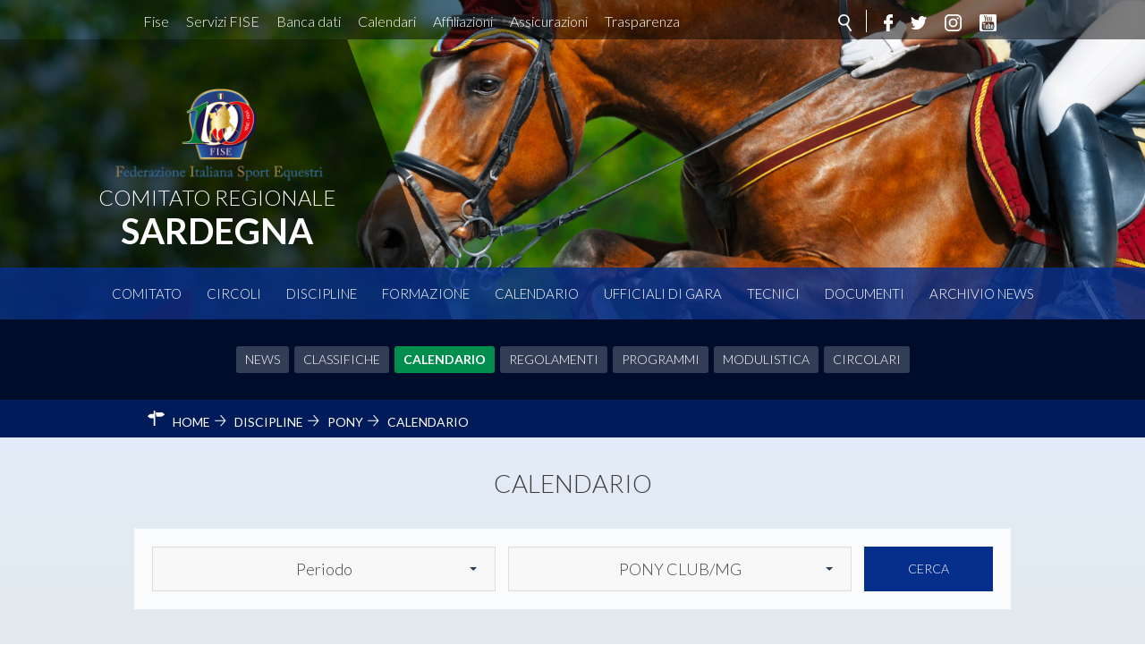

--- FILE ---
content_type: text/html; charset=utf-8
request_url: https://www.fise.it/sardegna/it/home/discipline/pony/calendario.html?venue_id=674302
body_size: 4864
content:


<!DOCTYPE html>
<html>

<head>
   
    <!-- template css -->
    <link rel="stylesheet" href="/sardegna/templates/ifrit/stylesheets/app.css" type="text/css" />
    <base href="https://www.fise.it/sardegna/it/home/discipline/pony/calendario.html" />
	<meta http-equiv="content-type" content="text/html; charset=utf-8" />
	<meta name="og:title" content="Calendario" />
	<meta name="generator" content="Joomla! - Open Source Content Management" />
	<title>Calendario</title>
	<link href="/sardegna/templates/ifrit/favicon.ico" rel="shortcut icon" type="image/vnd.microsoft.icon" />
	<link href="/sardegna/templates/ifrit/stylesheets/sardegna.css" rel="stylesheet" type="text/css" />
	<script src="/sardegna/media/jui/js/jquery.min.js?53463447dbc84bbbaa9f61a3e932c531" type="text/javascript"></script>
	<script src="/sardegna/media/jui/js/jquery-noconflict.js?53463447dbc84bbbaa9f61a3e932c531" type="text/javascript"></script>
	<script src="/sardegna/media/jui/js/jquery-migrate.min.js?53463447dbc84bbbaa9f61a3e932c531" type="text/javascript"></script>
	<script src="/sardegna/media/jui/js/bootstrap.min.js?53463447dbc84bbbaa9f61a3e932c531" type="text/javascript"></script>
	<script type="text/javascript">
jQuery(function($){ initTooltips(); $("body").on("subform-row-add", initTooltips); function initTooltips (event, container) { container = container || document;$(container).find(".hasTooltip").tooltip({"html": true,"container": "body"});} });
	</script>

    <meta name="viewport" content="width=device-width, initial-scale=1.0" />
    <link rel="shortcut icon" type="image/x-icon" href="/sardegna/templates/ifrit/favicon.ico" />
    <!-- iPhone standard bookmark icon (57x57px) home screen -->
    <link rel="apple-touch-icon" href="/sardegna/templates/ifrit/icon.png" />
    <!-- iPhone Retina display icon (114x114px) home screen -->
    <link rel="apple-touch-icon" href="/sardegna/templates/ifrit/icon@2x.png" sizes="114x114" />
    <!-- Google Fonts -->
            <link href='https://fonts.googleapis.com/css?family=Lato:300,400,700' rel='stylesheet' type='text/css'>
    
    <!-- template js -->
    <!--[if lte IE 9]>
            <script type="text/javascript" src="/templates/ifrit/js/vendor/html5shiv.js"></script>
            <script type="text/javascript" src="/templates/ifrit/js/vendor/nwmatcher.js"></script>    
            <script type="text/javascript" src="/templates/ifrit/js/vendor/selectivizr.js"></script>
        <![endif]-->

            <script type="text/javascript" src="/templates/ifrit/js/app.js"></script>
    
            <script type="text/javascript" src="/templates/ifrit/js/vendor/jquery-ui.js"></script>
    
    
            <script type="text/javascript" src="/templates/ifrit/svi/svi.js"></script>
      

            <!-- Google Maps API -->
        <script src="https://maps.googleapis.com/maps/api/js?key=AIzaSyBi6w_WgsSJ5KvuoB8QkXnI0oGRKFblIBM&callback=initMap"></script>
    
    
<!-- Matomo --><script>
var myArray = {"/": "", "abruzzo": "86", "altoadige": "82","calabria": "87","campania": "80","emiliaromagna": "89","friuliveneziagiulia": "90","liguria": "91","lombardia": "79","marche": "92","molise": "93","piemonte": "84","puglia": "94","sardegna": "78","toscana": "96","valledaosta": "97","veneto": "98","sicilia": "85","trentino" : "81"};
const text = window.location.pathname;
const regione= text.substring(1,text.substring(1).search("/")+1);
  
 
console.log("test matomo id per url ",myArray[regione]);
console.log("test regione ",regione);

var _paq = window._paq = window._paq || [];  /* tracker methods like "setCustomDimension" should be called before "trackPageView" */  _paq.push(['trackPageView']);  _paq.push(['enableLinkTracking']);  (function() {    var u="//matomoweb.coninet.it/";    _paq.push(['setTrackerUrl', u+'matomo.php']);    _paq.push(['setSiteId', myArray[regione]]);    var d=document, g=d.createElement('script'), s=d.getElementsByTagName('script')[0];    g.async=true; g.src=u+'matomo.js'; s.parentNode.insertBefore(g,s);  })();</script><!-- End Matomo Code --></head>


<body class=" discipline-int it-it  home discipline pony calendario 
         no-preload random_3">
                <div id="dcxgegcxSmEzFm7iULmLbFJfnHCl1OmpkDZWF6sRAMI4"></div><script src="https://mktdplp102cdn.azureedge.net/public/latest/js/ws-tracking.js?v=1.84.2007"></script><div class="d365-mkt-config" style="display:none" data-website-id="cxgegcxSmEzFm7iULmLbFJfnHCl1OmpkDZWF6sRAMI4" data-hostname="692a0d3abccb490d8335ea72b451d0a2.svc.dynamics.com"></div>

    
    <!-- Site Wrapper -->
    <div id="site-wrapper">


        

        

        

                    <!-- Toolbar -->
                        <div id="toolbar-wrapper" >
                <section id="toolbar" data-bbq-width="wrapped">
                                                                                <div class="module-LP-tool">
            
                                            

<div class="custom-LP-tool"  >
			<div class="moduletable-menuDiscipline">
						<ul class="nav menu mod-list">
<li class="item-102"><a href="https://www.fise.it" target="_blank" rel="noopener noreferrer">Fise</a></li><li class="item-189"><a href="https://servizi.fise.it/user/login?destination=" target="_blank" rel="noopener noreferrer">Servizi FISE</a></li><li class="item-275"><a href="https://www.fise.it/servizi/concorsi.html" target="_blank" rel="noopener noreferrer">Banca dati</a></li><li class="item-276"><a href="https://www.fise.it/calendari.html" target="_blank" rel="noopener noreferrer">Calendari </a></li><li class="item-277"><a href="https://www.fise.it/federazione/affiliazioni-e-tesseramento.html" target="_blank" rel="noopener noreferrer">Affiliazioni </a></li><li class="item-103"><a href="https://www.fise.it/federazione/assicurazione.html" target="_blank" rel="noopener noreferrer">Assicurazioni </a></li><li class="item-278"><a href="https://www.fise.it/federazione/trasparenza.html" target="_blank" rel="noopener noreferrer">Trasparenza </a></li></ul>
		</div>
	</div>
            
                        
		</div>
	
                                                            <div class="module-social-cerca">
            
                                            

<div class="custom-social-cerca"  >
	<ul class="social">
  <li><a class="cerca" href="/sardegna/it/home/cerca.html"></a></li>
  <li><a class="fb" target="_blank" href="#"></a></li>
  <li><a class="tw" target="_blank" href="#"></a></li>
  <li><a class="inst" target="_blank" href="#"></a></li>
  <li><a class="yt" target="_blank" href="#"></a></li>
</ul></div>
            
                        
		</div>
	
                                                            <div class="module-icon text">
            
                                            
<div id="menu-112" class="hamburger" data-com="hamburger" data-hamburger="smartphone" data-hamburger-type="icon-x">
     
    
            <span class="line1"></span>
        <span class="line2"></span>
        <span class="line3"></span>
        
</div>            
                        
		</div>
	
                                                            </section>
            </div>
        

                    <!-- YES: nav in header -->
                            <!-- Header AND Nav -->
                                <div id="headernav-wrapper">
                    <div id="headernav" data-bbq-width="full">
                        <!-- Row -->
                                                    <div id="header-wrapper">
                                <!-- Col -->
                                <header id="headernav">
                                    <!-- Row Nested -->
                                                                                                                                <div class="module-logo">
            
                                            

<div class="custom-logo"  >
	<a class="logo" href="/sardegna/it/">
<h1>Comitato regionale</h1>
		<div class="moduletable-nome">
						<h1>Sardegna</h1>
		</div>
	
</a></div>
            
                        
		</div>
	
                                                                                                            </header>
                            </div>
                                                                            <div id="nav-wrapper">
                                <!-- Col -->
                                <nav id="headernav">
                                    <!-- Row Nested -->
                                                                                                                                <div class="module-menu">
            
                                            
<div data-com="mixedmenu" data-mixedmenu-leaveopen="0" data-mixedmenu-smartphone="offCanvasRight" data-mixedmenu-tablet="dropDownClickFlat" data-mixedmenu-desktop="dropDownClickFlat" data-mixedmenu-id="menu-112" >

    <ul class="mixedmenu" data-mixedmenu="root"
            >
    <li class="item-607 divider deeper parent"><span class="separator">
	Comitato</span>
<ul class="nav-child unstyled small"><li class="item-608"><a href="/sardegna/it/home/comitato/chi-siamo.html" >Chi siamo</a></li><li class="item-609"><a href="/sardegna/it/home/comitato/contatti.html" >Contatti</a></li><li class="item-610"><a href="/sardegna/it/home/comitato/trasparenza.html" >Trasparenza	</a></li><li class="item-611"><a href="/sardegna/it/home/comitato/circolari.html" >Circolari</a></li><li class="item-612"><a href="/sardegna/it/home/comitato/modulistica.html" >Modulistica	</a></li></ul></li><li class="item-613"><a href="/sardegna/it/home/circoli.html" >Circoli</a></li><li class="item-614 alias-parent-active"><a href="/sardegna/it/home/discipline.html" >Discipline	</a></li><li class="item-615"><a href="/sardegna/it/home/formazione-eventi.html" >Formazione	</a></li><li class="item-616"><a href="/sardegna/it/home/calendario.html" >Calendario</a></li><li class="item-617"><a href="/sardegna/it/home/ufficiali-di-gara.html" >Ufficiali di Gara	</a></li><li class="item-618"><a href="/sardegna/it/home/tecnici.html" >Tecnici	</a></li><li class="item-620 divider deeper parent"><span class="separator">
	Documenti</span>
<ul class="nav-child unstyled small"><li class="item-621"><a href="https://www.fise.it/federazione/norme-federali.html" target="_blank" >Nazionali</a></li><li class="item-622"><a href="/sardegna/it/home/documenti/regionali.html" >Regionali</a></li></ul></li><li class="item-619"><a href="/sardegna/it/home/archivio-news.html" >Archivio News</a></li>    </ul>

                        <div class="modules-container">
                <div class="menu-modules">
                            <div class="module-menuDiscipline">
            
                                            <ul class="nav menu mod-list">
<li class="item-102"><a href="https://www.fise.it" target="_blank" rel="noopener noreferrer">Fise</a></li><li class="item-189"><a href="https://servizi.fise.it/user/login?destination=" target="_blank" rel="noopener noreferrer">Servizi FISE</a></li><li class="item-275"><a href="https://www.fise.it/servizi/concorsi.html" target="_blank" rel="noopener noreferrer">Banca dati</a></li><li class="item-276"><a href="https://www.fise.it/calendari.html" target="_blank" rel="noopener noreferrer">Calendari </a></li><li class="item-277"><a href="https://www.fise.it/federazione/affiliazioni-e-tesseramento.html" target="_blank" rel="noopener noreferrer">Affiliazioni </a></li><li class="item-103"><a href="https://www.fise.it/federazione/assicurazione.html" target="_blank" rel="noopener noreferrer">Assicurazioni </a></li><li class="item-278"><a href="https://www.fise.it/federazione/trasparenza.html" target="_blank" rel="noopener noreferrer">Trasparenza </a></li></ul>
            
                        
		</div>
	                </div>
            </div>
            </div>
            
                        
		</div>
	
                                                                                                            </nav>
                            </div>
                                            </div>
                </div>
                    
        <div id="message-wrapper">
            <!-- Message -->
            <section id="message" data-bbq-width="wrapped">
                <div id="system-message-container">
	</div>

            </section>
        </div>


        <div id="site-content">

            


                            <!-- Sponsor-top -->
                                <div id="sponsor-top-wrapper">
                    <section id="sponsor-top" data-bbq-width="wrapped">
                                                                                            <div class="module-panino">
            
                                            
<div id="menu-226" class="hamburger" data-com="hamburger" data-hamburger="smartphone" data-hamburger-type="text">
            <span>Pony club</span>
     
    
        
</div>            
                        
		</div>
	
                                                                    <div class="module-terzolvl">
            
                                            
<div data-com="mixedmenu" data-mixedmenu-leaveopen="0" data-mixedmenu-smartphone="dropDownAccordion" data-mixedmenu-tablet="dropDownClickAccordion" data-mixedmenu-desktop="dropDownClickAccordion" data-mixedmenu-id="menu-226" >

    <ul class="mixedmenu" data-mixedmenu="root"
            >
    <li class="item-372"><a href="/sardegna/it/home/discipline/pony/news-pony.html" >News</a></li><li class="item-373"><a href="/sardegna/it/home/discipline/pony/classifiche-pony.html" >Classifiche</a></li><li class="item-374 current active"><a href="/sardegna/it/home/discipline/pony/calendario.html" >Calendario</a></li><li class="item-432 divider deeper parent"><span class="separator">
	Regolamenti</span>
<ul class="nav-child unstyled small"><li class="item-433"><a href="https://www.fise.it/sport/club/documenti/regolamenti-club.html" target="_blank" >Nazionali</a></li><li class="item-546"><a href="/sardegna/it/home/discipline/pony/regolamenti-pony-club/regolamenti-regionali-pony-club.html" >Regionali</a></li></ul></li><li class="item-456 divider deeper parent"><span class="separator">
	Programmi</span>
<ul class="nav-child unstyled small"><li class="item-457"><a href="https://www.fise.it/sport/club/programmi-club.html" target="_blank" >Nazionali</a></li><li class="item-558"><a href="/sardegna/it/home/discipline/pony/programmi-pony-club/programmi-regionali-pony-club.html" >Regionali</a></li></ul></li><li class="item-480 divider deeper parent"><span class="separator">
	Modulistica</span>
<ul class="nav-child unstyled small"><li class="item-481"><a href="https://www.fise.it/sport/club/documenti/modulistica-club.html" target="_blank" >Nazionale</a></li><li class="item-570"><a href="/sardegna/it/home/discipline/pony/modulistica-pony-club/modulistica-regionale-pony-club.html" >Regionale</a></li></ul></li><li class="item-504 divider deeper parent"><span class="separator">
	Circolari</span>
<ul class="nav-child unstyled small"><li class="item-505"><a href="https://www.fise.it/sport/club/documenti/circolari-club.html" target="_blank" >Nazionali</a></li><li class="item-582"><a href="/sardegna/it/home/discipline/pony/circolari-pony-club/circolari-regionali-pony-club.html" >Regionali</a></li></ul></li>    </ul>

    </div>
            
                        
		</div>
	
                                                                        </section>
                </div>
            


                            <!-- Top-a -->
                                <div id="top-a-wrapper">
                    <section id="top-a" data-bbq-width="wrapped">
                                                                                            <div class="module-breadcrumb">
            
                                            <div aria-label="breadcrumbs" role="navigation">
	<ul itemscope itemtype="https://schema.org/BreadcrumbList" class="breadcrumb-breadcrumb">
					<li class="active">
				<span class="divider icon-location"></span>
			</li>
		
						<li itemprop="itemListElement" itemscope itemtype="https://schema.org/ListItem">
											<a itemprop="item" href="/sardegna/it/" class="pathway"><span itemprop="name">Home</span></a>
					
											<span class="divider">
							 						</span>
										<meta itemprop="position" content="1">
				</li>
							<li itemprop="itemListElement" itemscope itemtype="https://schema.org/ListItem">
											<a itemprop="item" href="/sardegna/it/home/discipline.html" class="pathway"><span itemprop="name">Discipline</span></a>
					
											<span class="divider">
							 						</span>
										<meta itemprop="position" content="2">
				</li>
							<li itemprop="itemListElement" itemscope itemtype="https://schema.org/ListItem">
											<a itemprop="item" href="/sardegna/it/home/discipline/pony.html" class="pathway"><span itemprop="name">Pony</span></a>
					
											<span class="divider">
							 						</span>
										<meta itemprop="position" content="3">
				</li>
							<li itemprop="itemListElement" itemscope itemtype="https://schema.org/ListItem" class="active">
					<span itemprop="name">
						Calendario					</span>
					<meta itemprop="position" content="4">
				</li>
				</ul>
</div>
            
                        
		</div>
	
                                                                        </section>
                </div>
            

            


            



            


            


            



            <!-- ...MAIN... -->
                            <!-- Component only -->
                <div id="content-wrapper">
                    <div id="content" data-bbq-width="wrapped">
                        <!-- Main -->
                        <main>
                            <!-- Component -->
                                                            <section id="component">
                                    <div class="module-ricercaEvento">
    <h3>Calendario</h3>
    <div class="filter-panel">
        <form id="filterForm" name="filterForm" class="filter-form" action="" method="get">
            <input type="hidden" name="regione" value="20">
            <div class="eventi-filter-periodo">
                <select name="periodo" onchange="document.forms['filterForm'].submit()">
                    <option value="">Periodo</option>
                    <option value="2026-01-01">Gennaio 2026</option>
<option value="2026-02-01">Febbraio 2026</option>
<option value="2026-03-01">Marzo 2026</option>
<option value="2026-04-01">Aprile 2026</option>
<option value="2026-05-01">Maggio 2026</option>
<option value="2026-06-01">Giugno 2026</option>
<option value="2026-07-01">Luglio 2026</option>
<option value="2026-08-01">Agosto 2026</option>
<option value="2026-09-01">Settembre 2026</option>
<option value="2026-10-01">Ottobre 2026</option>
<option value="2026-11-01">Novembre 2026</option>
<option value="2026-12-01">Dicembre 2026</option>
<option value="2027-01-01">Gennaio 2027</option>
<option value="2027-02-01">Febbraio 2027</option>
<option value="2027-03-01">Marzo 2027</option>
<option value="2027-04-01">Aprile 2027</option>
<option value="2027-05-01">Maggio 2027</option>
<option value="2027-06-01">Giugno 2027</option>
<option value="2027-07-01">Luglio 2027</option>
<option value="2027-08-01">Agosto 2027</option>
<option value="2027-09-01">Settembre 2027</option>
<option value="2027-10-01">Ottobre 2027</option>
<option value="2027-11-01">Novembre 2027</option>
<option value="2027-12-01">Dicembre 2027</option>
<option value="2028-01-01">Gennaio 2028</option>
                </select>
            </div>

            <div class="eventi-filter-category">
                <select name="disciplina" onchange="document.forms['filterForm'].submit()">
                    <option value="">Disciplina</option>
                    <option value="22">SALTO OSTACOLI</option>
<option value="3">COMPLETO</option>
<option value="6">DRESSAGE</option>
<option value="7">ENDURANCE</option>
<option value="23">VOLTEGGIO</option>
<option value="2">ATTACCHI</option>
<option value="20">REINING</option>
<option value="31">Avviamento al REINING</option>
<option value="13">HORSE BALL</option>
<option value="17">POLO</option>
<option value="10">EQUITAZIONE DI CAMPAGNA</option>
<option value="18" selected="selected">PONY CLUB/MG</option>
<option value="16">PARA DRESSAGE</option>
<option value="15">PARA ATTACCHI</option>
<option value="12">EVENTI STORICI</option>
                    <option value="9999">Formazione</option>
                </select>
            </div>
            <div class="eventi-filter-button">
                <button type="submit">Cerca</button>
            </div>
        </form>
    </div>
</div>
<div class="eventi">
        <div class="pagination"></div>
</div>
                                </section>
                                                    </main>
                    </div>
                </div>
            





            


            



            


            


            

            
        </div>


                    <!-- Footer -->
                        <div id="footer-wrapper">
                <footer id="footer" data-bbq-width="wrapped">
                                                                                <div class="module-footerinfo">
            
                                            <div class="info-comitato">
    <p class="main-info-com">FISE - Comitato Regionale SARDEGNA</p>
    <p class="indirizzo-info-com">Via Cagliari 242 - 09170 Oristano </p>
        <p class="telefono-info-com">Tel.:0783302932</p>
            <p class="email-info-com"><a href="mailto:info@fisesardegna.com">Email: info@fisesardegna.com</a></p>
        <!--<p class="dati-info-com">c.f. </p>
    <p class="dati-info-com">p.iva </p>-->
</div>
            
                        
		</div>
	
                                                            <div class="module-footermenu">
            
                                            <ul class="nav menu mod-list">
<li class="item-599"><a href="/sardegna/it/home/photogallery.html" >Photogallery</a></li><li class="item-600"><a href="/sardegna/it/home/cerca.html" >Cerca</a></li><li class="item-601"><a href="/sardegna/it/home/mappa-del-sito.html" >Mappa del Sito</a></li><li class="item-602"><a href="/sardegna/it/home/privacy.html" >Privacy </a></li><li class="item-603"><a href="/sardegna/it/home/cerca-il-concorso.html" >Cerca il concorso</a></li><li class="item-604"><a href="/sardegna/it/home/circoli.html" >Circoli</a></li><li class="item-605"><a href="/sardegna/it/home/comitato/contatti.html" >Contatti </a></li><li class="item-623"><a href="/sardegna/it/home/news.feed?type=rss" target="_blank" rel="noopener noreferrer">Feed rss</a></li><li class="item-646"><a href="https://login.microsoftonline.com/login.srf?wa=wsignin1.0&amp;rpsnv=4&amp;ct=1452868840&amp;rver=6.6.6556.0&amp;wp=MBI_SSL&amp;wreply=https%3a%2f%2foutlook.office365.com%2fowa%2f&amp;id=260563&amp;CBCXT=out&amp;msafed=0" target="_blank" rel="noopener noreferrer">Webmail</a></li><li class="item-647"><a href="https://crp2g.fise.it/fise.crp2g" target="_blank" rel="noopener noreferrer">Gestionale contabilità</a></li></ul>
            
                        
		</div>
	
                                                            <div class="module-footerloghi">
            
                                            

<div class="custom-footerloghi"  >
	<a href="https://www.coni.it/" target="_blank" rel="noopener" class="fsn"></a></div>
            
                        
		</div>
	
                                                            </footer>
            </div>
        
    </div>



</body>

</html>

--- FILE ---
content_type: text/css
request_url: https://www.fise.it/sardegna/templates/ifrit/stylesheets/app.css
body_size: 33692
content:
html{font-family:sans-serif;-ms-text-size-adjust:100%;-webkit-text-size-adjust:100%}body{margin:0}article,aside,details,figcaption,figure,footer,header,hgroup,main,menu,nav,section,summary{display:block}audio,canvas,progress,video{display:inline-block;vertical-align:baseline}audio:not([controls]){display:none;height:0}[hidden],template{display:none}a{background-color:transparent}a:active,a:hover{outline:0}abbr[title]{border-bottom:1px dotted}b,strong{font-weight:700}dfn{font-style:italic}h1{font-size:2em;margin:.67em 0}mark{background:#ff0;color:#000}small{font-size:80%}sub,sup{font-size:75%;line-height:0;position:relative;vertical-align:baseline}sup{top:-.5em}sub{bottom:-.25em}img{border:0}svg:not(:root){overflow:hidden}figure{margin:1em 40px}hr{box-sizing:content-box;height:0}pre{overflow:auto}code,kbd,pre,samp{font-family:monospace,monospace;font-size:1em}button,input,optgroup,select,textarea{color:inherit;font:inherit;margin:0}button{overflow:visible}button,select{text-transform:none}button,html input[type=button],input[type=reset],input[type=submit]{-webkit-appearance:button;cursor:pointer}button[disabled],html input[disabled]{cursor:default}button::-moz-focus-inner,input::-moz-focus-inner{border:0;padding:0}input{line-height:normal}input[type=checkbox],input[type=radio]{box-sizing:border-box;padding:0}input[type=number]::-webkit-inner-spin-button,input[type=number]::-webkit-outer-spin-button{height:auto}input[type=search]{-webkit-appearance:textfield;box-sizing:content-box}input[type=search]::-webkit-search-cancel-button,input[type=search]::-webkit-search-decoration{-webkit-appearance:none}fieldset{border:1px solid silver;margin:0 2px;padding:.35em .625em .75em}legend{border:0;padding:0}textarea{overflow:auto}optgroup{font-weight:700}table{border-collapse:collapse;border-spacing:0}td,th{padding:0}[data-bbq-width=wrapped]{margin:0 auto;max-width:100%!important}@media only screen and (min-width:640px){[data-bbq-width=wrapped]{max-width:100%!important}}@media only screen and (min-width:1024px){[data-bbq-width=wrapped]{max-width:100%!important}}@media only screen and (min-width:1200px){[data-bbq-width=wrapped]{max-width:980px!important}}@media only screen and (min-width:1440px){[data-bbq-width=wrapped]{max-width:1140px!important}}@media only screen and (min-width:1920px){[data-bbq-width=wrapped]{max-width:1440px!important}}[data-bbq-width=full]{max-width:100%!important}[data-bbq-position=fixed]{left:0;position:fixed;top:0;width:100%}div.menu-modules,footer#footer,header#header,nav#nav,section#bottom-a,section#bottom-b,section#bottom-c,section#bottom-d,section#bottom-e,section#breadcrumb,section#message,section#privacy,section#sponsor-bottom,section#sponsor-mid,section#sponsor-top,section#toolbar,section#top-a,section#top-b,section#top-c,section#top-d,section#top-e{margin-left:auto;margin-right:auto;max-width:100%;display:-webkit-box;display:flex;-webkit-box-orient:horizontal;-webkit-box-direction:normal;flex-flow:row wrap}div#content{margin-left:auto;margin-right:auto;max-width:100%;display:-webkit-box;display:flex;-webkit-box-orient:horizontal;-webkit-box-direction:normal;flex-flow:row wrap}@media only screen and (min-width:1024px){div#content{-webkit-box-align:stretch;align-items:stretch}}section#component,section#main-bottom-a,section#main-bottom-b,section#main-bottom-c,section#main-mid-a,section#main-mid-b,section#main-mid-c,section#main-top-a,section#main-top-b,section#main-top-c{max-width:none;max-width:none;display:-webkit-box;display:flex;-webkit-box-orient:horizontal;-webkit-box-direction:normal;flex-flow:row wrap}@media only screen and (min-width:0){section#component,section#main-bottom-a,section#main-bottom-b,section#main-bottom-c,section#main-mid-a,section#main-mid-b,section#main-mid-c,section#main-top-a,section#main-top-b,section#main-top-c{margin-left:-10px;margin-right:-10px}}@media only screen and (min-width:640px){section#component,section#main-bottom-a,section#main-bottom-b,section#main-bottom-c,section#main-mid-a,section#main-mid-b,section#main-mid-c,section#main-top-a,section#main-top-b,section#main-top-c{margin-left:-15px;margin-right:-15px}}aside#left,aside#right{max-width:none;max-width:none;display:-webkit-box;display:flex;-webkit-box-orient:horizontal;-webkit-box-direction:normal;flex-flow:row wrap;height:100%}@media only screen and (min-width:0){aside#left,aside#right{margin-left:-10px;margin-right:-10px}}@media only screen and (min-width:640px){aside#left,aside#right{margin-left:-15px;margin-right:-15px}}@media only screen and (min-width:1024px){aside#left,aside#right{max-width:none;max-width:none;display:-webkit-box;display:flex;-webkit-box-orient:vertical;-webkit-box-direction:normal;flex-direction:column}}@media only screen and (min-width:1024px) and (min-width:0){aside#left,aside#right{margin-left:-10px;margin-right:-10px}}@media only screen and (min-width:1024px) and (min-width:640px){aside#left,aside#right{margin-left:-15px;margin-right:-15px}}div#headernav{margin-left:auto;margin-right:auto;max-width:100%;display:-webkit-box;display:flex;-webkit-box-orient:vertical;-webkit-box-direction:normal;flex-direction:column}div#headernav div#header-wrapper,div#headernav div#nav-wrapper{-webkit-box-flex:1;flex:1 1 0px}@media only screen and (min-width:0){div#headernav div#header-wrapper,div#headernav div#nav-wrapper{padding-left:10px;padding-right:10px}}@media only screen and (min-width:640px){div#headernav div#header-wrapper,div#headernav div#nav-wrapper{padding-left:15px;padding-right:15px}}div#headernav div#header-wrapper header#headernav,div#headernav div#nav-wrapper nav#headernav{max-width:none;max-width:none;display:-webkit-box;display:flex;-webkit-box-orient:horizontal;-webkit-box-direction:normal;flex-flow:row wrap}@media only screen and (min-width:0){div#headernav div#header-wrapper header#headernav,div#headernav div#nav-wrapper nav#headernav{margin-left:-10px;margin-right:-10px}}@media only screen and (min-width:640px){div#headernav div#header-wrapper header#headernav,div#headernav div#nav-wrapper nav#headernav{margin-left:-15px;margin-right:-15px}}body.homepage main{-webkit-box-flex:1;flex:1 1 0px}@media only screen and (min-width:0){body.homepage main{padding-left:10px;padding-right:10px}}@media only screen and (min-width:640px){body.homepage main{padding-left:15px;padding-right:15px}}@media only screen and (min-width:1024px){body.homepage main{-webkit-box-flex:1;flex:1 1 66.66667%}}@media only screen and (min-width:1024px) and (min-width:0){body.homepage main{padding-left:10px;padding-right:10px}}@media only screen and (min-width:1024px) and (min-width:640px){body.homepage main{padding-left:15px;padding-right:15px}}main{-webkit-box-flex:1;flex:1 1 0px}@media only screen and (min-width:0){main{padding-left:10px;padding-right:10px}}@media only screen and (min-width:640px){main{padding-left:15px;padding-right:15px}}@media only screen and (min-width:1024px){main{-webkit-box-flex:1;flex:1 1 66.66667%}}@media only screen and (min-width:1024px) and (min-width:0){main{padding-left:10px;padding-right:10px}}@media only screen and (min-width:1024px) and (min-width:640px){main{padding-left:15px;padding-right:15px}}body.homepage div#left-wrapper{-webkit-box-flex:1;flex:1 1 100%}@media only screen and (min-width:0){body.homepage div#left-wrapper{padding-left:10px;padding-right:10px}}@media only screen and (min-width:640px){body.homepage div#left-wrapper{padding-left:15px;padding-right:15px}}@media only screen and (min-width:1024px){body.homepage div#left-wrapper{-webkit-box-flex:1;flex:1 1 8.33333%}}@media only screen and (min-width:1024px) and (min-width:0){body.homepage div#left-wrapper{padding-left:10px;padding-right:10px}}@media only screen and (min-width:1024px) and (min-width:640px){body.homepage div#left-wrapper{padding-left:15px;padding-right:15px}}body.homepage div#right-wrapper{-webkit-box-flex:1;flex:1 1 100%}@media only screen and (min-width:0){body.homepage div#right-wrapper{padding-left:10px;padding-right:10px}}@media only screen and (min-width:640px){body.homepage div#right-wrapper{padding-left:15px;padding-right:15px}}@media only screen and (min-width:1024px){body.homepage div#right-wrapper{-webkit-box-flex:1;flex:1 1 8.33333%}}@media only screen and (min-width:1024px) and (min-width:0){body.homepage div#right-wrapper{padding-left:10px;padding-right:10px}}@media only screen and (min-width:1024px) and (min-width:640px){body.homepage div#right-wrapper{padding-left:15px;padding-right:15px}}div#left-wrapper{-webkit-box-flex:1;flex:1 1 100%}@media only screen and (min-width:0){div#left-wrapper{padding-left:10px;padding-right:10px}}@media only screen and (min-width:640px){div#left-wrapper{padding-left:15px;padding-right:15px}}@media only screen and (min-width:1024px){div#left-wrapper{-webkit-box-flex:1;flex:1 1 8.33333%}}@media only screen and (min-width:1024px) and (min-width:0){div#left-wrapper{padding-left:10px;padding-right:10px}}@media only screen and (min-width:1024px) and (min-width:640px){div#left-wrapper{padding-left:15px;padding-right:15px}}div#right-wrapper{-webkit-box-flex:1;flex:1 1 100%}@media only screen and (min-width:0){div#right-wrapper{padding-left:10px;padding-right:10px}}@media only screen and (min-width:640px){div#right-wrapper{padding-left:15px;padding-right:15px}}@media only screen and (min-width:1024px){div#right-wrapper{-webkit-box-flex:1;flex:1 1 8.33333%}}@media only screen and (min-width:1024px) and (min-width:0){div#right-wrapper{padding-left:10px;padding-right:10px}}@media only screen and (min-width:1024px) and (min-width:640px){div#right-wrapper{padding-left:15px;padding-right:15px}}section#component>* img{max-width:100%}*{box-sizing:border-box}::after,::before{box-sizing:border-box}:root{background-color:#fff;font-size:62.5%;height:100%;-webkit-tap-highlight-color:transparent}body{transition:opacity 1s ease-out 0s;background:#fff;color:#3c3c3c;font-family:Lato,sans-serif;font-size:18px;font-weight:300;line-height:22px}@media only screen and (min-width:640px){body{font-size:18px;line-height:22px}}@media only screen and (min-width:1200px){body{font-size:20px;line-height:24px}}body.no-scroll{overflow:hidden}body.lightbox-on>div#site-wrapper>*{transition:-webkit-filter .2s ease-out 0s;transition:filter .2s ease-out 0s;transition:filter .2s ease-out 0s,-webkit-filter .2s ease-out 0s;-webkit-filter:blur(20px);filter:blur(20px)}body.no-preload{opacity:0;overflow:hidden}body.splash-on>*{-webkit-filter:blur(20px);filter:blur(20px)}body.splash-on>div#site-wrapper{-webkit-filter:none;filter:none}body.splash-on>div#site-wrapper>*{-webkit-filter:blur(20px);filter:blur(20px)}body.splash-on>div#site-wrapper div#splash-wrapper{-webkit-filter:none;filter:none}body.splash-on>div#preloader{-webkit-filter:none;filter:none}body div#site-wrapper{transition:-webkit-transform .2s ease-out 0s;transition:transform .2s ease-out 0s;transition:transform .2s ease-out 0s,-webkit-transform .2s ease-out 0s;display:-webkit-box;display:flex;-webkit-box-orient:vertical;-webkit-box-direction:normal;flex-direction:column;min-height:100vh}@media screen and (-ms-high-contrast:active),(-ms-high-contrast:none){body div#site-wrapper{height:100%}body div#site-wrapper div#footer-wrapper,body div#site-wrapper div#header-wrapper,body div#site-wrapper div#nav-wrapper,body div#site-wrapper div#toolbar-warpper{flex-shrink:0}}body div#site-wrapper div#site-content{-webkit-box-flex:1;flex:1}@media screen and (-ms-high-contrast:active),(-ms-high-contrast:none){body div#site-wrapper div#site-content{-webkit-box-flex:1;flex:1 0 auto;width:100%}}body.offcanvas-left{overflow:hidden}body.offcanvas-left div#site-wrapper{-webkit-transform:translate(70vw,0);-ms-transform:translate(70vw,0);transform:translate(70vw,0)}body.offcanvas-right{overflow:hidden}body.offcanvas-right div#site-wrapper{-webkit-transform:translate(-70vw,0);-ms-transform:translate(-70vw,0);transform:translate(-70vw,0)}body.offcanvasd-left{overflow:hidden}body.offcanvasd-left div#site-wrapper{-webkit-transform:translate(30vw,0);-ms-transform:translate(30vw,0);transform:translate(30vw,0)}body.offcanvasd-right{overflow:hidden}body.offcanvasd-right.offcanvasd-right>div#site-wrapper{-webkit-transform:translate(-30vw,0);-ms-transform:translate(-30vw,0);transform:translate(-30vw,0)}body.offcanvasd-left-double{overflow:hidden}body.offcanvasd-left-double div#site-wrapper{-webkit-animation-duration:.4s;animation-duration:.4s;-webkit-animation-fill-mode:forwards;animation-fill-mode:forwards;-webkit-animation-iteration-count:1;animation-iteration-count:1;-webkit-animation-name:offCanvasDLeftMore;animation-name:offCanvasDLeftMore}body.offcanvasd-right-double{overflow:hidden}body.offcanvasd-right-double div#site-wrapper{-webkit-animation-duration:.4s;animation-duration:.4s;-webkit-animation-fill-mode:forwards;animation-fill-mode:forwards;-webkit-animation-iteration-count:1;animation-iteration-count:1;-webkit-animation-name:offCanvasDRightMore;animation-name:offCanvasDRightMore}.no-mobile{display:none}@media only screen and (min-width:1024px){.no-mobile{display:block}}.no-desktop{display:block}@media only screen and (min-width:1024px){.no-desktop{display:none}}div#preloader{background:#fff;height:100vh;overflow:hidden;width:100vw;z-index:8000}div#preloader div.preloader-content{left:50%;position:absolute;top:50%;-webkit-transform:translate(-50%,-50%);-ms-transform:translate(-50%,-50%);transform:translate(-50%,-50%);text-align:center}div#preloader div.preloader-content img{height:auto;width:100%}div#preloader div.preloader-content p{color:#000;margin:0}div#privacy-wrapper[data-bbq-position=fixed]{z-index:4000}div#splash-wrapper{background:rgba(0,0,0,.6);cursor:pointer;height:100vh;width:100vw;z-index:1000}div#splash-wrapper div.module-splash{cursor:default}div#fixed-wrapper{z-index:500}h1{color:#000;font-size:25px;line-height:30px}@media only screen and (min-width:640px){h1{font-size:25px;line-height:30px}}@media only screen and (min-width:1200px){h1{font-size:35px;line-height:40px}}h2{color:#000;font-size:20px;line-height:25px}@media only screen and (min-width:640px){h2{font-size:20px;line-height:25px}}@media only screen and (min-width:1200px){h2{font-size:30px;line-height:35px}}h3{color:#ffa000;font-size:18px;line-height:20px}@media only screen and (min-width:640px){h3{font-size:18px;line-height:20px}}@media only screen and (min-width:1200px){h3{font-size:22px;line-height:28px}}h4{color:#01579b;font-size:16px;line-height:18px}@media only screen and (min-width:640px){h4{font-size:16px;line-height:18px}}@media only screen and (min-width:1200px){h4{font-size:18px;line-height:22px}}h5{color:#000;font-size:14px;line-height:16px}@media only screen and (min-width:640px){h5{font-size:14px;line-height:16px}}@media only screen and (min-width:1200px){h5{font-size:16px;line-height:20px}}h6{color:#000;font-size:14px;line-height:16px}@media only screen and (min-width:640px){h6{font-size:14px;line-height:16px}}@media only screen and (min-width:1200px){h6{font-size:16px;line-height:20px}}button,input,select,textarea{font-family:inherit;font-size:inherit;line-height:inherit}a{color:#3c3c3c;text-decoration:none}a:link,a:visited{color:#3c3c3c}a:active,a:hover{color:#1168a1;text-decoration:none}div#script,div#scripts{display:none}div#content section#component div.item-page div.video-container{position:relative;padding-bottom:56.25%;height:0!important;overflow:hidden;width:100%!important;margin:30px 0}div#content section#component div.item-page div.video-container embed,div#content section#component div.item-page div.video-container iframe,div#content section#component div.item-page div.video-container object{height:100%;left:0;position:absolute;top:0;width:100%}@-webkit-keyframes offCanvasDLeftMore{50%{-webkit-transform:translate(30vw,0);transform:translate(30vw,0)}100%{-webkit-transform:translate(30vw,100vh);transform:translate(30vw,100vh)}}@keyframes offCanvasDLeftMore{50%{-webkit-transform:translate(30vw,0);transform:translate(30vw,0)}100%{-webkit-transform:translate(30vw,100vh);transform:translate(30vw,100vh)}}@-webkit-keyframes offCanvasDRightMore{50%{-webkit-transform:translate(-30vw,0);transform:translate(-30vw,0)}100%{-webkit-transform:translate(-30vw,100vh);transform:translate(-30vw,100vh)}}@keyframes offCanvasDRightMore{50%{-webkit-transform:translate(-30vw,0);transform:translate(-30vw,0)}100%{-webkit-transform:translate(-30vw,100vh);transform:translate(-30vw,100vh)}}[data-trigger=eivA][data-animation=fade],[data-trigger=eivD][data-animation=fade],[data-trigger=eivM][data-animation=fade],[data-trigger=eivS][data-animation=fade],[data-trigger=eivT][data-animation=fade]{opacity:0;transition:opacity .2s ease-out 0s}[data-trigger=eivA][data-animation=fade][data-animation-delay="200"],[data-trigger=eivD][data-animation=fade][data-animation-delay="200"],[data-trigger=eivM][data-animation=fade][data-animation-delay="200"],[data-trigger=eivS][data-animation=fade][data-animation-delay="200"],[data-trigger=eivT][data-animation=fade][data-animation-delay="200"]{transition-delay:.2s}[data-trigger=eivA][data-animation=fade][data-animation-delay="300"],[data-trigger=eivD][data-animation=fade][data-animation-delay="300"],[data-trigger=eivM][data-animation=fade][data-animation-delay="300"],[data-trigger=eivS][data-animation=fade][data-animation-delay="300"],[data-trigger=eivT][data-animation=fade][data-animation-delay="300"]{transition-delay:.3s}[data-trigger=eivA][data-animation=fade][data-animation-delay="400"],[data-trigger=eivD][data-animation=fade][data-animation-delay="400"],[data-trigger=eivM][data-animation=fade][data-animation-delay="400"],[data-trigger=eivS][data-animation=fade][data-animation-delay="400"],[data-trigger=eivT][data-animation=fade][data-animation-delay="400"]{transition-delay:.4s}[data-trigger=eivA][data-animation=fade][data-animation-delay="500"],[data-trigger=eivD][data-animation=fade][data-animation-delay="500"],[data-trigger=eivM][data-animation=fade][data-animation-delay="500"],[data-trigger=eivS][data-animation=fade][data-animation-delay="500"],[data-trigger=eivT][data-animation=fade][data-animation-delay="500"]{transition-delay:.5s}[data-trigger=eivA][data-animation=fade][data-animation-delay="600"],[data-trigger=eivD][data-animation=fade][data-animation-delay="600"],[data-trigger=eivM][data-animation=fade][data-animation-delay="600"],[data-trigger=eivS][data-animation=fade][data-animation-delay="600"],[data-trigger=eivT][data-animation=fade][data-animation-delay="600"]{transition-delay:.6s}[data-trigger=eivA][data-animation=fade][data-animation-delay="700"],[data-trigger=eivD][data-animation=fade][data-animation-delay="700"],[data-trigger=eivM][data-animation=fade][data-animation-delay="700"],[data-trigger=eivS][data-animation=fade][data-animation-delay="700"],[data-trigger=eivT][data-animation=fade][data-animation-delay="700"]{transition-delay:.7s}[data-trigger=eivA][data-animation=fade][data-animation-delay="800"],[data-trigger=eivD][data-animation=fade][data-animation-delay="800"],[data-trigger=eivM][data-animation=fade][data-animation-delay="800"],[data-trigger=eivS][data-animation=fade][data-animation-delay="800"],[data-trigger=eivT][data-animation=fade][data-animation-delay="800"]{transition-delay:.8s}[data-trigger=eivA][data-animation=fade][data-animation-delay="900"],[data-trigger=eivD][data-animation=fade][data-animation-delay="900"],[data-trigger=eivM][data-animation=fade][data-animation-delay="900"],[data-trigger=eivS][data-animation=fade][data-animation-delay="900"],[data-trigger=eivT][data-animation=fade][data-animation-delay="900"]{transition-delay:.9s}[data-trigger=eivA][data-animation=fade][data-animation-delay="1000"],[data-trigger=eivD][data-animation=fade][data-animation-delay="1000"],[data-trigger=eivM][data-animation=fade][data-animation-delay="1000"],[data-trigger=eivS][data-animation=fade][data-animation-delay="1000"],[data-trigger=eivT][data-animation=fade][data-animation-delay="1000"]{transition-delay:1s}[data-trigger=eivA][data-animation=fade][data-animation-delay="2000"],[data-trigger=eivD][data-animation=fade][data-animation-delay="2000"],[data-trigger=eivM][data-animation=fade][data-animation-delay="2000"],[data-trigger=eivS][data-animation=fade][data-animation-delay="2000"],[data-trigger=eivT][data-animation=fade][data-animation-delay="2000"]{transition-delay:2s}[data-trigger=eivA][data-animation=left-to-right],[data-trigger=eivD][data-animation=left-to-right],[data-trigger=eivM][data-animation=left-to-right],[data-trigger=eivS][data-animation=left-to-right],[data-trigger=eivT][data-animation=left-to-right]{opacity:0;-webkit-transform:translateX(-60px);-ms-transform:translateX(-60px);transform:translateX(-60px);transition:all .2s ease-out 0s}[data-trigger=eivA][data-animation=left-to-right][data-animation-delay="200"],[data-trigger=eivD][data-animation=left-to-right][data-animation-delay="200"],[data-trigger=eivM][data-animation=left-to-right][data-animation-delay="200"],[data-trigger=eivS][data-animation=left-to-right][data-animation-delay="200"],[data-trigger=eivT][data-animation=left-to-right][data-animation-delay="200"]{transition-delay:.2s}[data-trigger=eivA][data-animation=left-to-right][data-animation-delay="300"],[data-trigger=eivD][data-animation=left-to-right][data-animation-delay="300"],[data-trigger=eivM][data-animation=left-to-right][data-animation-delay="300"],[data-trigger=eivS][data-animation=left-to-right][data-animation-delay="300"],[data-trigger=eivT][data-animation=left-to-right][data-animation-delay="300"]{transition-delay:.3s}[data-trigger=eivA][data-animation=left-to-right][data-animation-delay="400"],[data-trigger=eivD][data-animation=left-to-right][data-animation-delay="400"],[data-trigger=eivM][data-animation=left-to-right][data-animation-delay="400"],[data-trigger=eivS][data-animation=left-to-right][data-animation-delay="400"],[data-trigger=eivT][data-animation=left-to-right][data-animation-delay="400"]{transition-delay:.4s}[data-trigger=eivA][data-animation=left-to-right][data-animation-delay="500"],[data-trigger=eivD][data-animation=left-to-right][data-animation-delay="500"],[data-trigger=eivM][data-animation=left-to-right][data-animation-delay="500"],[data-trigger=eivS][data-animation=left-to-right][data-animation-delay="500"],[data-trigger=eivT][data-animation=left-to-right][data-animation-delay="500"]{transition-delay:.5s}[data-trigger=eivA][data-animation=left-to-right][data-animation-delay="600"],[data-trigger=eivD][data-animation=left-to-right][data-animation-delay="600"],[data-trigger=eivM][data-animation=left-to-right][data-animation-delay="600"],[data-trigger=eivS][data-animation=left-to-right][data-animation-delay="600"],[data-trigger=eivT][data-animation=left-to-right][data-animation-delay="600"]{transition-delay:.6s}[data-trigger=eivA][data-animation=left-to-right][data-animation-delay="700"],[data-trigger=eivD][data-animation=left-to-right][data-animation-delay="700"],[data-trigger=eivM][data-animation=left-to-right][data-animation-delay="700"],[data-trigger=eivS][data-animation=left-to-right][data-animation-delay="700"],[data-trigger=eivT][data-animation=left-to-right][data-animation-delay="700"]{transition-delay:.7s}[data-trigger=eivA][data-animation=left-to-right][data-animation-delay="800"],[data-trigger=eivD][data-animation=left-to-right][data-animation-delay="800"],[data-trigger=eivM][data-animation=left-to-right][data-animation-delay="800"],[data-trigger=eivS][data-animation=left-to-right][data-animation-delay="800"],[data-trigger=eivT][data-animation=left-to-right][data-animation-delay="800"]{transition-delay:.8s}[data-trigger=eivA][data-animation=left-to-right][data-animation-delay="900"],[data-trigger=eivD][data-animation=left-to-right][data-animation-delay="900"],[data-trigger=eivM][data-animation=left-to-right][data-animation-delay="900"],[data-trigger=eivS][data-animation=left-to-right][data-animation-delay="900"],[data-trigger=eivT][data-animation=left-to-right][data-animation-delay="900"]{transition-delay:.9s}[data-trigger=eivA][data-animation=left-to-right][data-animation-delay="1000"],[data-trigger=eivD][data-animation=left-to-right][data-animation-delay="1000"],[data-trigger=eivM][data-animation=left-to-right][data-animation-delay="1000"],[data-trigger=eivS][data-animation=left-to-right][data-animation-delay="1000"],[data-trigger=eivT][data-animation=left-to-right][data-animation-delay="1000"]{transition-delay:1s}[data-trigger=eivA][data-animation=left-to-right][data-animation-delay="2000"],[data-trigger=eivD][data-animation=left-to-right][data-animation-delay="2000"],[data-trigger=eivM][data-animation=left-to-right][data-animation-delay="2000"],[data-trigger=eivS][data-animation=left-to-right][data-animation-delay="2000"],[data-trigger=eivT][data-animation=left-to-right][data-animation-delay="2000"]{transition-delay:2s}[data-trigger=eivA][data-animation=right-to-left],[data-trigger=eivD][data-animation=right-to-left],[data-trigger=eivM][data-animation=right-to-left],[data-trigger=eivS][data-animation=right-to-left],[data-trigger=eivT][data-animation=right-to-left]{opacity:0;-webkit-transform:translateX(60px);-ms-transform:translateX(60px);transform:translateX(60px);transition:all .2s ease-out 0s}[data-trigger=eivA][data-animation=right-to-left][data-animation-delay="200"],[data-trigger=eivD][data-animation=right-to-left][data-animation-delay="200"],[data-trigger=eivM][data-animation=right-to-left][data-animation-delay="200"],[data-trigger=eivS][data-animation=right-to-left][data-animation-delay="200"],[data-trigger=eivT][data-animation=right-to-left][data-animation-delay="200"]{transition-delay:.2s}[data-trigger=eivA][data-animation=right-to-left][data-animation-delay="300"],[data-trigger=eivD][data-animation=right-to-left][data-animation-delay="300"],[data-trigger=eivM][data-animation=right-to-left][data-animation-delay="300"],[data-trigger=eivS][data-animation=right-to-left][data-animation-delay="300"],[data-trigger=eivT][data-animation=right-to-left][data-animation-delay="300"]{transition-delay:.3s}[data-trigger=eivA][data-animation=right-to-left][data-animation-delay="400"],[data-trigger=eivD][data-animation=right-to-left][data-animation-delay="400"],[data-trigger=eivM][data-animation=right-to-left][data-animation-delay="400"],[data-trigger=eivS][data-animation=right-to-left][data-animation-delay="400"],[data-trigger=eivT][data-animation=right-to-left][data-animation-delay="400"]{transition-delay:.4s}[data-trigger=eivA][data-animation=right-to-left][data-animation-delay="500"],[data-trigger=eivD][data-animation=right-to-left][data-animation-delay="500"],[data-trigger=eivM][data-animation=right-to-left][data-animation-delay="500"],[data-trigger=eivS][data-animation=right-to-left][data-animation-delay="500"],[data-trigger=eivT][data-animation=right-to-left][data-animation-delay="500"]{transition-delay:.5s}[data-trigger=eivA][data-animation=right-to-left][data-animation-delay="600"],[data-trigger=eivD][data-animation=right-to-left][data-animation-delay="600"],[data-trigger=eivM][data-animation=right-to-left][data-animation-delay="600"],[data-trigger=eivS][data-animation=right-to-left][data-animation-delay="600"],[data-trigger=eivT][data-animation=right-to-left][data-animation-delay="600"]{transition-delay:.6s}[data-trigger=eivA][data-animation=right-to-left][data-animation-delay="700"],[data-trigger=eivD][data-animation=right-to-left][data-animation-delay="700"],[data-trigger=eivM][data-animation=right-to-left][data-animation-delay="700"],[data-trigger=eivS][data-animation=right-to-left][data-animation-delay="700"],[data-trigger=eivT][data-animation=right-to-left][data-animation-delay="700"]{transition-delay:.7s}[data-trigger=eivA][data-animation=right-to-left][data-animation-delay="800"],[data-trigger=eivD][data-animation=right-to-left][data-animation-delay="800"],[data-trigger=eivM][data-animation=right-to-left][data-animation-delay="800"],[data-trigger=eivS][data-animation=right-to-left][data-animation-delay="800"],[data-trigger=eivT][data-animation=right-to-left][data-animation-delay="800"]{transition-delay:.8s}[data-trigger=eivA][data-animation=right-to-left][data-animation-delay="900"],[data-trigger=eivD][data-animation=right-to-left][data-animation-delay="900"],[data-trigger=eivM][data-animation=right-to-left][data-animation-delay="900"],[data-trigger=eivS][data-animation=right-to-left][data-animation-delay="900"],[data-trigger=eivT][data-animation=right-to-left][data-animation-delay="900"]{transition-delay:.9s}[data-trigger=eivA][data-animation=right-to-left][data-animation-delay="1000"],[data-trigger=eivD][data-animation=right-to-left][data-animation-delay="1000"],[data-trigger=eivM][data-animation=right-to-left][data-animation-delay="1000"],[data-trigger=eivS][data-animation=right-to-left][data-animation-delay="1000"],[data-trigger=eivT][data-animation=right-to-left][data-animation-delay="1000"]{transition-delay:1s}[data-trigger=eivA][data-animation=right-to-left][data-animation-delay="2000"],[data-trigger=eivD][data-animation=right-to-left][data-animation-delay="2000"],[data-trigger=eivM][data-animation=right-to-left][data-animation-delay="2000"],[data-trigger=eivS][data-animation=right-to-left][data-animation-delay="2000"],[data-trigger=eivT][data-animation=right-to-left][data-animation-delay="2000"]{transition-delay:2s}[data-trigger=eivA][data-animation=top-down],[data-trigger=eivD][data-animation=top-down],[data-trigger=eivM][data-animation=top-down],[data-trigger=eivS][data-animation=top-down],[data-trigger=eivT][data-animation=top-down]{opacity:0;-webkit-transform:translateY(-60px);-ms-transform:translateY(-60px);transform:translateY(-60px);transition:all .2s ease-out 0s}[data-trigger=eivA][data-animation=top-down][data-animation-delay="200"],[data-trigger=eivD][data-animation=top-down][data-animation-delay="200"],[data-trigger=eivM][data-animation=top-down][data-animation-delay="200"],[data-trigger=eivS][data-animation=top-down][data-animation-delay="200"],[data-trigger=eivT][data-animation=top-down][data-animation-delay="200"]{transition-delay:.2s}[data-trigger=eivA][data-animation=top-down][data-animation-delay="300"],[data-trigger=eivD][data-animation=top-down][data-animation-delay="300"],[data-trigger=eivM][data-animation=top-down][data-animation-delay="300"],[data-trigger=eivS][data-animation=top-down][data-animation-delay="300"],[data-trigger=eivT][data-animation=top-down][data-animation-delay="300"]{transition-delay:.3s}[data-trigger=eivA][data-animation=top-down][data-animation-delay="400"],[data-trigger=eivD][data-animation=top-down][data-animation-delay="400"],[data-trigger=eivM][data-animation=top-down][data-animation-delay="400"],[data-trigger=eivS][data-animation=top-down][data-animation-delay="400"],[data-trigger=eivT][data-animation=top-down][data-animation-delay="400"]{transition-delay:.4s}[data-trigger=eivA][data-animation=top-down][data-animation-delay="500"],[data-trigger=eivD][data-animation=top-down][data-animation-delay="500"],[data-trigger=eivM][data-animation=top-down][data-animation-delay="500"],[data-trigger=eivS][data-animation=top-down][data-animation-delay="500"],[data-trigger=eivT][data-animation=top-down][data-animation-delay="500"]{transition-delay:.5s}[data-trigger=eivA][data-animation=top-down][data-animation-delay="600"],[data-trigger=eivD][data-animation=top-down][data-animation-delay="600"],[data-trigger=eivM][data-animation=top-down][data-animation-delay="600"],[data-trigger=eivS][data-animation=top-down][data-animation-delay="600"],[data-trigger=eivT][data-animation=top-down][data-animation-delay="600"]{transition-delay:.6s}[data-trigger=eivA][data-animation=top-down][data-animation-delay="700"],[data-trigger=eivD][data-animation=top-down][data-animation-delay="700"],[data-trigger=eivM][data-animation=top-down][data-animation-delay="700"],[data-trigger=eivS][data-animation=top-down][data-animation-delay="700"],[data-trigger=eivT][data-animation=top-down][data-animation-delay="700"]{transition-delay:.7s}[data-trigger=eivA][data-animation=top-down][data-animation-delay="800"],[data-trigger=eivD][data-animation=top-down][data-animation-delay="800"],[data-trigger=eivM][data-animation=top-down][data-animation-delay="800"],[data-trigger=eivS][data-animation=top-down][data-animation-delay="800"],[data-trigger=eivT][data-animation=top-down][data-animation-delay="800"]{transition-delay:.8s}[data-trigger=eivA][data-animation=top-down][data-animation-delay="900"],[data-trigger=eivD][data-animation=top-down][data-animation-delay="900"],[data-trigger=eivM][data-animation=top-down][data-animation-delay="900"],[data-trigger=eivS][data-animation=top-down][data-animation-delay="900"],[data-trigger=eivT][data-animation=top-down][data-animation-delay="900"]{transition-delay:.9s}[data-trigger=eivA][data-animation=top-down][data-animation-delay="1000"],[data-trigger=eivD][data-animation=top-down][data-animation-delay="1000"],[data-trigger=eivM][data-animation=top-down][data-animation-delay="1000"],[data-trigger=eivS][data-animation=top-down][data-animation-delay="1000"],[data-trigger=eivT][data-animation=top-down][data-animation-delay="1000"]{transition-delay:1s}[data-trigger=eivA][data-animation=top-down][data-animation-delay="2000"],[data-trigger=eivD][data-animation=top-down][data-animation-delay="2000"],[data-trigger=eivM][data-animation=top-down][data-animation-delay="2000"],[data-trigger=eivS][data-animation=top-down][data-animation-delay="2000"],[data-trigger=eivT][data-animation=top-down][data-animation-delay="2000"]{transition-delay:2s}[data-trigger=eivA][data-animation=bottom-up],[data-trigger=eivD][data-animation=bottom-up],[data-trigger=eivM][data-animation=bottom-up],[data-trigger=eivS][data-animation=bottom-up],[data-trigger=eivT][data-animation=bottom-up]{opacity:0;-webkit-transform:translateY(60px);-ms-transform:translateY(60px);transform:translateY(60px);transition:all .2s ease-out 0s}[data-trigger=eivA][data-animation=bottom-up][data-animation-delay="200"],[data-trigger=eivD][data-animation=bottom-up][data-animation-delay="200"],[data-trigger=eivM][data-animation=bottom-up][data-animation-delay="200"],[data-trigger=eivS][data-animation=bottom-up][data-animation-delay="200"],[data-trigger=eivT][data-animation=bottom-up][data-animation-delay="200"]{transition-delay:.2s}[data-trigger=eivA][data-animation=bottom-up][data-animation-delay="300"],[data-trigger=eivD][data-animation=bottom-up][data-animation-delay="300"],[data-trigger=eivM][data-animation=bottom-up][data-animation-delay="300"],[data-trigger=eivS][data-animation=bottom-up][data-animation-delay="300"],[data-trigger=eivT][data-animation=bottom-up][data-animation-delay="300"]{transition-delay:.3s}[data-trigger=eivA][data-animation=bottom-up][data-animation-delay="400"],[data-trigger=eivD][data-animation=bottom-up][data-animation-delay="400"],[data-trigger=eivM][data-animation=bottom-up][data-animation-delay="400"],[data-trigger=eivS][data-animation=bottom-up][data-animation-delay="400"],[data-trigger=eivT][data-animation=bottom-up][data-animation-delay="400"]{transition-delay:.4s}[data-trigger=eivA][data-animation=bottom-up][data-animation-delay="500"],[data-trigger=eivD][data-animation=bottom-up][data-animation-delay="500"],[data-trigger=eivM][data-animation=bottom-up][data-animation-delay="500"],[data-trigger=eivS][data-animation=bottom-up][data-animation-delay="500"],[data-trigger=eivT][data-animation=bottom-up][data-animation-delay="500"]{transition-delay:.5s}[data-trigger=eivA][data-animation=bottom-up][data-animation-delay="600"],[data-trigger=eivD][data-animation=bottom-up][data-animation-delay="600"],[data-trigger=eivM][data-animation=bottom-up][data-animation-delay="600"],[data-trigger=eivS][data-animation=bottom-up][data-animation-delay="600"],[data-trigger=eivT][data-animation=bottom-up][data-animation-delay="600"]{transition-delay:.6s}[data-trigger=eivA][data-animation=bottom-up][data-animation-delay="700"],[data-trigger=eivD][data-animation=bottom-up][data-animation-delay="700"],[data-trigger=eivM][data-animation=bottom-up][data-animation-delay="700"],[data-trigger=eivS][data-animation=bottom-up][data-animation-delay="700"],[data-trigger=eivT][data-animation=bottom-up][data-animation-delay="700"]{transition-delay:.7s}[data-trigger=eivA][data-animation=bottom-up][data-animation-delay="800"],[data-trigger=eivD][data-animation=bottom-up][data-animation-delay="800"],[data-trigger=eivM][data-animation=bottom-up][data-animation-delay="800"],[data-trigger=eivS][data-animation=bottom-up][data-animation-delay="800"],[data-trigger=eivT][data-animation=bottom-up][data-animation-delay="800"]{transition-delay:.8s}[data-trigger=eivA][data-animation=bottom-up][data-animation-delay="900"],[data-trigger=eivD][data-animation=bottom-up][data-animation-delay="900"],[data-trigger=eivM][data-animation=bottom-up][data-animation-delay="900"],[data-trigger=eivS][data-animation=bottom-up][data-animation-delay="900"],[data-trigger=eivT][data-animation=bottom-up][data-animation-delay="900"]{transition-delay:.9s}[data-trigger=eivA][data-animation=bottom-up][data-animation-delay="1000"],[data-trigger=eivD][data-animation=bottom-up][data-animation-delay="1000"],[data-trigger=eivM][data-animation=bottom-up][data-animation-delay="1000"],[data-trigger=eivS][data-animation=bottom-up][data-animation-delay="1000"],[data-trigger=eivT][data-animation=bottom-up][data-animation-delay="1000"]{transition-delay:1s}[data-trigger=eivA][data-animation=bottom-up][data-animation-delay="2000"],[data-trigger=eivD][data-animation=bottom-up][data-animation-delay="2000"],[data-trigger=eivM][data-animation=bottom-up][data-animation-delay="2000"],[data-trigger=eivS][data-animation=bottom-up][data-animation-delay="2000"],[data-trigger=eivT][data-animation=bottom-up][data-animation-delay="2000"]{transition-delay:2s}[data-trigger=eivA][data-animation=zoom-in],[data-trigger=eivD][data-animation=zoom-in],[data-trigger=eivM][data-animation=zoom-in],[data-trigger=eivS][data-animation=zoom-in],[data-trigger=eivT][data-animation=zoom-in]{opacity:0;-webkit-transform:scale(.5,.5);-ms-transform:scale(.5,.5);transform:scale(.5,.5);transition:all .2s ease-out 0s;-webkit-transform-style:preserve-3d;transform-style:preserve-3d}[data-trigger=eivA][data-animation=zoom-in][data-animation-delay="200"],[data-trigger=eivD][data-animation=zoom-in][data-animation-delay="200"],[data-trigger=eivM][data-animation=zoom-in][data-animation-delay="200"],[data-trigger=eivS][data-animation=zoom-in][data-animation-delay="200"],[data-trigger=eivT][data-animation=zoom-in][data-animation-delay="200"]{transition-delay:.2s}[data-trigger=eivA][data-animation=zoom-in][data-animation-delay="300"],[data-trigger=eivD][data-animation=zoom-in][data-animation-delay="300"],[data-trigger=eivM][data-animation=zoom-in][data-animation-delay="300"],[data-trigger=eivS][data-animation=zoom-in][data-animation-delay="300"],[data-trigger=eivT][data-animation=zoom-in][data-animation-delay="300"]{transition-delay:.3s}[data-trigger=eivA][data-animation=zoom-in][data-animation-delay="400"],[data-trigger=eivD][data-animation=zoom-in][data-animation-delay="400"],[data-trigger=eivM][data-animation=zoom-in][data-animation-delay="400"],[data-trigger=eivS][data-animation=zoom-in][data-animation-delay="400"],[data-trigger=eivT][data-animation=zoom-in][data-animation-delay="400"]{transition-delay:.4s}[data-trigger=eivA][data-animation=zoom-in][data-animation-delay="500"],[data-trigger=eivD][data-animation=zoom-in][data-animation-delay="500"],[data-trigger=eivM][data-animation=zoom-in][data-animation-delay="500"],[data-trigger=eivS][data-animation=zoom-in][data-animation-delay="500"],[data-trigger=eivT][data-animation=zoom-in][data-animation-delay="500"]{transition-delay:.5s}[data-trigger=eivA][data-animation=zoom-in][data-animation-delay="600"],[data-trigger=eivD][data-animation=zoom-in][data-animation-delay="600"],[data-trigger=eivM][data-animation=zoom-in][data-animation-delay="600"],[data-trigger=eivS][data-animation=zoom-in][data-animation-delay="600"],[data-trigger=eivT][data-animation=zoom-in][data-animation-delay="600"]{transition-delay:.6s}[data-trigger=eivA][data-animation=zoom-in][data-animation-delay="700"],[data-trigger=eivD][data-animation=zoom-in][data-animation-delay="700"],[data-trigger=eivM][data-animation=zoom-in][data-animation-delay="700"],[data-trigger=eivS][data-animation=zoom-in][data-animation-delay="700"],[data-trigger=eivT][data-animation=zoom-in][data-animation-delay="700"]{transition-delay:.7s}[data-trigger=eivA][data-animation=zoom-in][data-animation-delay="800"],[data-trigger=eivD][data-animation=zoom-in][data-animation-delay="800"],[data-trigger=eivM][data-animation=zoom-in][data-animation-delay="800"],[data-trigger=eivS][data-animation=zoom-in][data-animation-delay="800"],[data-trigger=eivT][data-animation=zoom-in][data-animation-delay="800"]{transition-delay:.8s}[data-trigger=eivA][data-animation=zoom-in][data-animation-delay="900"],[data-trigger=eivD][data-animation=zoom-in][data-animation-delay="900"],[data-trigger=eivM][data-animation=zoom-in][data-animation-delay="900"],[data-trigger=eivS][data-animation=zoom-in][data-animation-delay="900"],[data-trigger=eivT][data-animation=zoom-in][data-animation-delay="900"]{transition-delay:.9s}[data-trigger=eivA][data-animation=zoom-in][data-animation-delay="1000"],[data-trigger=eivD][data-animation=zoom-in][data-animation-delay="1000"],[data-trigger=eivM][data-animation=zoom-in][data-animation-delay="1000"],[data-trigger=eivS][data-animation=zoom-in][data-animation-delay="1000"],[data-trigger=eivT][data-animation=zoom-in][data-animation-delay="1000"]{transition-delay:1s}[data-trigger=eivA][data-animation=zoom-in][data-animation-delay="2000"],[data-trigger=eivD][data-animation=zoom-in][data-animation-delay="2000"],[data-trigger=eivM][data-animation=zoom-in][data-animation-delay="2000"],[data-trigger=eivS][data-animation=zoom-in][data-animation-delay="2000"],[data-trigger=eivT][data-animation=zoom-in][data-animation-delay="2000"]{transition-delay:2s}[data-trigger=eivA][data-animation=zoom-out],[data-trigger=eivD][data-animation=zoom-out],[data-trigger=eivM][data-animation=zoom-out],[data-trigger=eivS][data-animation=zoom-out],[data-trigger=eivT][data-animation=zoom-out]{opacity:0;-webkit-transform:scale(1.2,1.2);-ms-transform:scale(1.2,1.2);transform:scale(1.2,1.2);transition:all .2s ease-out 0s;-webkit-transform-style:preserve-3d;transform-style:preserve-3d}[data-trigger=eivA][data-animation=zoom-out][data-animation-delay="200"],[data-trigger=eivD][data-animation=zoom-out][data-animation-delay="200"],[data-trigger=eivM][data-animation=zoom-out][data-animation-delay="200"],[data-trigger=eivS][data-animation=zoom-out][data-animation-delay="200"],[data-trigger=eivT][data-animation=zoom-out][data-animation-delay="200"]{transition-delay:.2s}[data-trigger=eivA][data-animation=zoom-out][data-animation-delay="300"],[data-trigger=eivD][data-animation=zoom-out][data-animation-delay="300"],[data-trigger=eivM][data-animation=zoom-out][data-animation-delay="300"],[data-trigger=eivS][data-animation=zoom-out][data-animation-delay="300"],[data-trigger=eivT][data-animation=zoom-out][data-animation-delay="300"]{transition-delay:.3s}[data-trigger=eivA][data-animation=zoom-out][data-animation-delay="400"],[data-trigger=eivD][data-animation=zoom-out][data-animation-delay="400"],[data-trigger=eivM][data-animation=zoom-out][data-animation-delay="400"],[data-trigger=eivS][data-animation=zoom-out][data-animation-delay="400"],[data-trigger=eivT][data-animation=zoom-out][data-animation-delay="400"]{transition-delay:.4s}[data-trigger=eivA][data-animation=zoom-out][data-animation-delay="500"],[data-trigger=eivD][data-animation=zoom-out][data-animation-delay="500"],[data-trigger=eivM][data-animation=zoom-out][data-animation-delay="500"],[data-trigger=eivS][data-animation=zoom-out][data-animation-delay="500"],[data-trigger=eivT][data-animation=zoom-out][data-animation-delay="500"]{transition-delay:.5s}[data-trigger=eivA][data-animation=zoom-out][data-animation-delay="600"],[data-trigger=eivD][data-animation=zoom-out][data-animation-delay="600"],[data-trigger=eivM][data-animation=zoom-out][data-animation-delay="600"],[data-trigger=eivS][data-animation=zoom-out][data-animation-delay="600"],[data-trigger=eivT][data-animation=zoom-out][data-animation-delay="600"]{transition-delay:.6s}[data-trigger=eivA][data-animation=zoom-out][data-animation-delay="700"],[data-trigger=eivD][data-animation=zoom-out][data-animation-delay="700"],[data-trigger=eivM][data-animation=zoom-out][data-animation-delay="700"],[data-trigger=eivS][data-animation=zoom-out][data-animation-delay="700"],[data-trigger=eivT][data-animation=zoom-out][data-animation-delay="700"]{transition-delay:.7s}[data-trigger=eivA][data-animation=zoom-out][data-animation-delay="800"],[data-trigger=eivD][data-animation=zoom-out][data-animation-delay="800"],[data-trigger=eivM][data-animation=zoom-out][data-animation-delay="800"],[data-trigger=eivS][data-animation=zoom-out][data-animation-delay="800"],[data-trigger=eivT][data-animation=zoom-out][data-animation-delay="800"]{transition-delay:.8s}[data-trigger=eivA][data-animation=zoom-out][data-animation-delay="900"],[data-trigger=eivD][data-animation=zoom-out][data-animation-delay="900"],[data-trigger=eivM][data-animation=zoom-out][data-animation-delay="900"],[data-trigger=eivS][data-animation=zoom-out][data-animation-delay="900"],[data-trigger=eivT][data-animation=zoom-out][data-animation-delay="900"]{transition-delay:.9s}[data-trigger=eivA][data-animation=zoom-out][data-animation-delay="1000"],[data-trigger=eivD][data-animation=zoom-out][data-animation-delay="1000"],[data-trigger=eivM][data-animation=zoom-out][data-animation-delay="1000"],[data-trigger=eivS][data-animation=zoom-out][data-animation-delay="1000"],[data-trigger=eivT][data-animation=zoom-out][data-animation-delay="1000"]{transition-delay:1s}[data-trigger=eivA][data-animation=zoom-out][data-animation-delay="2000"],[data-trigger=eivD][data-animation=zoom-out][data-animation-delay="2000"],[data-trigger=eivM][data-animation=zoom-out][data-animation-delay="2000"],[data-trigger=eivS][data-animation=zoom-out][data-animation-delay="2000"],[data-trigger=eivT][data-animation=zoom-out][data-animation-delay="2000"]{transition-delay:2s}[data-trigger=eivA].eiv-permanent[data-animation=fade],[data-trigger=eivD].eiv-permanent[data-animation=fade],[data-trigger=eivM].eiv-permanent[data-animation=fade],[data-trigger=eivS].eiv-permanent[data-animation=fade],[data-trigger=eivT].eiv-permanent[data-animation=fade]{opacity:1}[data-trigger=eivA].eiv-permanent[data-animation=left-to-right],[data-trigger=eivD].eiv-permanent[data-animation=left-to-right],[data-trigger=eivM].eiv-permanent[data-animation=left-to-right],[data-trigger=eivS].eiv-permanent[data-animation=left-to-right],[data-trigger=eivT].eiv-permanent[data-animation=left-to-right]{opacity:1;-webkit-transform:translateX(0);-ms-transform:translateX(0);transform:translateX(0)}[data-trigger=eivA].eiv-permanent[data-animation=right-to-left],[data-trigger=eivD].eiv-permanent[data-animation=right-to-left],[data-trigger=eivM].eiv-permanent[data-animation=right-to-left],[data-trigger=eivS].eiv-permanent[data-animation=right-to-left],[data-trigger=eivT].eiv-permanent[data-animation=right-to-left]{opacity:1;-webkit-transform:translateX(0);-ms-transform:translateX(0);transform:translateX(0)}[data-trigger=eivA].eiv-permanent[data-animation=top-down],[data-trigger=eivD].eiv-permanent[data-animation=top-down],[data-trigger=eivM].eiv-permanent[data-animation=top-down],[data-trigger=eivS].eiv-permanent[data-animation=top-down],[data-trigger=eivT].eiv-permanent[data-animation=top-down]{opacity:1;-webkit-transform:translateY(0);-ms-transform:translateY(0);transform:translateY(0)}[data-trigger=eivA].eiv-permanent[data-animation=bottom-up],[data-trigger=eivD].eiv-permanent[data-animation=bottom-up],[data-trigger=eivM].eiv-permanent[data-animation=bottom-up],[data-trigger=eivS].eiv-permanent[data-animation=bottom-up],[data-trigger=eivT].eiv-permanent[data-animation=bottom-up]{opacity:1;-webkit-transform:translateY(0);-ms-transform:translateY(0);transform:translateY(0)}[data-trigger=eivA].eiv-permanent[data-animation=zoom-in],[data-trigger=eivD].eiv-permanent[data-animation=zoom-in],[data-trigger=eivM].eiv-permanent[data-animation=zoom-in],[data-trigger=eivS].eiv-permanent[data-animation=zoom-in],[data-trigger=eivT].eiv-permanent[data-animation=zoom-in]{opacity:1;-webkit-transform:none;-ms-transform:none;transform:none}[data-trigger=eivA].eiv-permanent[data-animation=zoom-out],[data-trigger=eivD].eiv-permanent[data-animation=zoom-out],[data-trigger=eivM].eiv-permanent[data-animation=zoom-out],[data-trigger=eivS].eiv-permanent[data-animation=zoom-out],[data-trigger=eivT].eiv-permanent[data-animation=zoom-out]{opacity:1;-webkit-transform:none;-ms-transform:none;transform:none}[data-com=hamburger]{cursor:pointer}[data-com=hamburger][data-hamburger-type=icon]{background-image:url(../images/sprite/sprite.svg);background-size:136.75em 132.75em;display:inline-block;height:1.3125em;width:1.3125em;background-position:-41.25em -42.8125em}[data-com=hamburger][data-hamburger-type=icon-x]{height:24px;overflow:hidden;position:relative;width:30px}[data-com=hamburger][data-hamburger-type=icon-x].active span.line1{-webkit-transform:rotate(135deg);-ms-transform:rotate(135deg);transform:rotate(135deg);top:10px}[data-com=hamburger][data-hamburger-type=icon-x].active span.line2{opacity:0}[data-com=hamburger][data-hamburger-type=icon-x].active span.line3{-webkit-transform:rotate(45deg);-ms-transform:rotate(45deg);transform:rotate(45deg);top:10px}[data-com=hamburger][data-hamburger-type=icon-x] span{transition:all .2s ease-out 0s;border-top:2px solid #000;left:0;position:absolute;width:100%}[data-com=hamburger][data-hamburger-type=icon-x] span.line1{top:0}[data-com=hamburger][data-hamburger-type=icon-x] span.line2{top:10px}[data-com=hamburger][data-hamburger-type=icon-x] span.line3{top:20px}@media only screen and (min-width:1024px){[data-com=hamburger][data-hamburger=smartphone]{display:none}}@media only screen and (min-width:1200px){[data-com=hamburger][data-hamburger=tablet]{display:none}}[data-com=hamburger][data-hamburger=desktop]{display:block}[data-com=hamburger].hidden{display:none!important}[data-com=mixedmenu][data-mixedmenu-name=dropDown] ul[data-mixedmenu=root]{display:none;list-style-type:none;margin:0;padding:0}[data-com=mixedmenu][data-mixedmenu-name=dropDown] ul[data-mixedmenu=root] li a{display:block;text-align:center}[data-com=mixedmenu][data-mixedmenu-name=dropDown] ul[data-mixedmenu=root] li ul{display:none}[data-com=mixedmenu][data-mixedmenu-name=dropDownAccordion] ul[data-mixedmenu=root]{display:none;list-style-type:none;margin:0;padding:0}[data-com=mixedmenu][data-mixedmenu-name=dropDownAccordion] ul[data-mixedmenu=root] li a,[data-com=mixedmenu][data-mixedmenu-name=dropDownAccordion] ul[data-mixedmenu=root] li span{cursor:pointer;display:block;text-align:center}[data-com=mixedmenu][data-mixedmenu-name=dropDownAccordion] ul[data-mixedmenu=root] li ul{display:none;list-style-type:none;margin:0;padding:0}[data-com=mixedmenu][data-mixedmenu-name=lightbox]{width:100vw;height:100vh;overflow:hidden;opacity:0;transition:all .2s ease-out 0s;margin-left:auto;margin-right:auto;max-width:100%;display:-webkit-box;display:flex;-webkit-box-orient:vertical;-webkit-box-direction:normal;flex-direction:column;background:rgba(255,255,255,.8);left:0;overflow:auto;position:fixed;top:0;z-index:-1}[data-com=mixedmenu][data-mixedmenu-name=lightbox].open{opacity:1;z-index:1000}[data-com=mixedmenu][data-mixedmenu-name=lightbox] div.close{cursor:pointer;padding:20px;text-align:right}[data-com=mixedmenu][data-mixedmenu-name=lightbox] [data-mixedmenu=root]{-webkit-box-flex:0;flex:0 0 auto;list-style-type:none;margin:0;padding:0}@media only screen and (min-width:0){[data-com=mixedmenu][data-mixedmenu-name=lightbox] [data-mixedmenu=root]{padding-left:10px;padding-right:10px}}@media only screen and (min-width:640px){[data-com=mixedmenu][data-mixedmenu-name=lightbox] [data-mixedmenu=root]{padding-left:15px;padding-right:15px}}[data-com=mixedmenu][data-mixedmenu-name=lightbox] [data-mixedmenu=root] li a,[data-com=mixedmenu][data-mixedmenu-name=lightbox] [data-mixedmenu=root] li span{cursor:pointer;display:block;text-align:center}[data-com=mixedmenu][data-mixedmenu-name=lightbox] [data-mixedmenu=root] li ul{list-style-type:none;margin:0;padding:0}[data-com=mixedmenu][data-mixedmenu-name=lightbox] div.modules-container{-webkit-box-flex:0;flex:0 0 auto}@media only screen and (min-width:0){[data-com=mixedmenu][data-mixedmenu-name=lightbox] div.modules-container{padding-left:10px;padding-right:10px}}@media only screen and (min-width:640px){[data-com=mixedmenu][data-mixedmenu-name=lightbox] div.modules-container{padding-left:15px;padding-right:15px}}[data-com=mixedmenu][data-mixedmenu-name=lightboxAccordion]{width:100vw;height:100vh;overflow:hidden;opacity:0;transition:all .2s ease-out 0s;margin-left:auto;margin-right:auto;max-width:100%;display:-webkit-box;display:flex;-webkit-box-orient:vertical;-webkit-box-direction:normal;flex-direction:column;background:rgba(255,255,255,.8);left:0;overflow:auto;position:fixed;top:0;z-index:-1}[data-com=mixedmenu][data-mixedmenu-name=lightboxAccordion].open{opacity:1;z-index:1000}[data-com=mixedmenu][data-mixedmenu-name=lightboxAccordion] div.close{cursor:pointer;padding:20px;text-align:right}[data-com=mixedmenu][data-mixedmenu-name=lightboxAccordion] [data-mixedmenu=root]{-webkit-box-flex:0;flex:0 0 auto;list-style-type:none;margin:0;padding:0}@media only screen and (min-width:0){[data-com=mixedmenu][data-mixedmenu-name=lightboxAccordion] [data-mixedmenu=root]{padding-left:10px;padding-right:10px}}@media only screen and (min-width:640px){[data-com=mixedmenu][data-mixedmenu-name=lightboxAccordion] [data-mixedmenu=root]{padding-left:15px;padding-right:15px}}[data-com=mixedmenu][data-mixedmenu-name=lightboxAccordion] [data-mixedmenu=root] li a,[data-com=mixedmenu][data-mixedmenu-name=lightboxAccordion] [data-mixedmenu=root] li span{cursor:pointer;display:block;text-align:center}[data-com=mixedmenu][data-mixedmenu-name=lightboxAccordion] [data-mixedmenu=root] li ul{list-style-type:none;margin:0;padding:0}[data-com=mixedmenu][data-mixedmenu-name=lightboxAccordion] div.modules-container{-webkit-box-flex:0;flex:0 0 auto}@media only screen and (min-width:0){[data-com=mixedmenu][data-mixedmenu-name=lightboxAccordion] div.modules-container{padding-left:10px;padding-right:10px}}@media only screen and (min-width:640px){[data-com=mixedmenu][data-mixedmenu-name=lightboxAccordion] div.modules-container{padding-left:15px;padding-right:15px}}[data-com=mixedmenu][data-mixedmenu-name=curtain]{width:100vw;height:100vh;overflow:hidden;transition:top .2s ease-out 0s;margin-left:auto;margin-right:auto;max-width:100%;display:-webkit-box;display:flex;-webkit-box-orient:vertical;-webkit-box-direction:normal;flex-direction:column;background:#fff;left:0;position:fixed;top:-100vh;z-index:1000}[data-com=mixedmenu][data-mixedmenu-name=curtain].open{top:0}[data-com=mixedmenu][data-mixedmenu-name=curtain] div.close{cursor:pointer;padding:20px;text-align:right}[data-com=mixedmenu][data-mixedmenu-name=curtain] [data-mixedmenu=root]{-webkit-box-flex:1;flex:1 1 0px;list-style-type:none;margin:0;padding:0}@media only screen and (min-width:0){[data-com=mixedmenu][data-mixedmenu-name=curtain] [data-mixedmenu=root]{padding-left:10px;padding-right:10px}}@media only screen and (min-width:640px){[data-com=mixedmenu][data-mixedmenu-name=curtain] [data-mixedmenu=root]{padding-left:15px;padding-right:15px}}[data-com=mixedmenu][data-mixedmenu-name=curtain] [data-mixedmenu=root] li a,[data-com=mixedmenu][data-mixedmenu-name=curtain] [data-mixedmenu=root] li span{cursor:pointer;display:block;text-align:center}[data-com=mixedmenu][data-mixedmenu-name=curtain] [data-mixedmenu=root] li ul{list-style-type:none;margin:0;padding:0}[data-com=mixedmenu][data-mixedmenu-name=curtain] div.modules-container{-webkit-box-flex:1;flex:1 1 0px}@media only screen and (min-width:0){[data-com=mixedmenu][data-mixedmenu-name=curtain] div.modules-container{padding-left:10px;padding-right:10px}}@media only screen and (min-width:640px){[data-com=mixedmenu][data-mixedmenu-name=curtain] div.modules-container{padding-left:15px;padding-right:15px}}[data-com=mixedmenu][data-mixedmenu-name=popupLeft] ul[data-mixedmenu=root]{list-style-type:none;margin:0;padding:0;position:fixed;z-index:250}[data-com=mixedmenu][data-mixedmenu-name=popupLeft] ul[data-mixedmenu=root] li a{display:block;text-align:center}[data-com=mixedmenu][data-mixedmenu-name=popupRight] ul[data-mixedmenu=root]{list-style-type:none;margin:0;padding:0;position:fixed;z-index:250}[data-com=mixedmenu][data-mixedmenu-name=popupRight] ul[data-mixedmenu=root] li a{display:block;text-align:center}[data-com=mixedmenu][data-mixedmenu-name=standard] ul[data-mixedmenu=root]{list-style-type:none;margin:0;padding:0}[data-com=mixedmenu][data-mixedmenu-name=standard] ul[data-mixedmenu=root]::after,[data-com=mixedmenu][data-mixedmenu-name=standard] ul[data-mixedmenu=root]::before{content:' ';display:table;flex-basis:0;-webkit-box-ordinal-group:2;order:1}[data-com=mixedmenu][data-mixedmenu-name=standard] ul[data-mixedmenu=root]::after{clear:both}[data-com=mixedmenu][data-mixedmenu-name=standard] ul[data-mixedmenu=root] li{float:left}[data-com=mixedmenu][data-mixedmenu-name=standard] ul[data-mixedmenu=root] li:nth-last-child(2):first-child,[data-com=mixedmenu][data-mixedmenu-name=standard] ul[data-mixedmenu=root] li:nth-last-child(2):first-child~li{width:50%}[data-com=mixedmenu][data-mixedmenu-name=standard] ul[data-mixedmenu=root] li:nth-last-child(3):first-child,[data-com=mixedmenu][data-mixedmenu-name=standard] ul[data-mixedmenu=root] li:nth-last-child(3):first-child~li{width:33.33333%}[data-com=mixedmenu][data-mixedmenu-name=standard] ul[data-mixedmenu=root] li:nth-last-child(4):first-child,[data-com=mixedmenu][data-mixedmenu-name=standard] ul[data-mixedmenu=root] li:nth-last-child(4):first-child~li{width:25%}[data-com=mixedmenu][data-mixedmenu-name=standard] ul[data-mixedmenu=root] li:nth-last-child(5):first-child,[data-com=mixedmenu][data-mixedmenu-name=standard] ul[data-mixedmenu=root] li:nth-last-child(5):first-child~li{width:20%}[data-com=mixedmenu][data-mixedmenu-name=standard] ul[data-mixedmenu=root] li:nth-last-child(6):first-child,[data-com=mixedmenu][data-mixedmenu-name=standard] ul[data-mixedmenu=root] li:nth-last-child(6):first-child~li{width:16.66667%}[data-com=mixedmenu][data-mixedmenu-name=standard] ul[data-mixedmenu=root] li:nth-last-child(7):first-child,[data-com=mixedmenu][data-mixedmenu-name=standard] ul[data-mixedmenu=root] li:nth-last-child(7):first-child~li{width:14.28571%}[data-com=mixedmenu][data-mixedmenu-name=standard] ul[data-mixedmenu=root] li:nth-last-child(8):first-child,[data-com=mixedmenu][data-mixedmenu-name=standard] ul[data-mixedmenu=root] li:nth-last-child(8):first-child~li{width:12.5%}[data-com=mixedmenu][data-mixedmenu-name=standard] ul[data-mixedmenu=root] li:nth-last-child(9):first-child,[data-com=mixedmenu][data-mixedmenu-name=standard] ul[data-mixedmenu=root] li:nth-last-child(9):first-child~li{width:11.11111%}[data-com=mixedmenu][data-mixedmenu-name=standard] ul[data-mixedmenu=root] li:nth-last-child(10):first-child,[data-com=mixedmenu][data-mixedmenu-name=standard] ul[data-mixedmenu=root] li:nth-last-child(10):first-child~li{width:10%}[data-com=mixedmenu][data-mixedmenu-name=standard] ul[data-mixedmenu=root] li:nth-last-child(11):first-child,[data-com=mixedmenu][data-mixedmenu-name=standard] ul[data-mixedmenu=root] li:nth-last-child(11):first-child~li{width:9.09091%}[data-com=mixedmenu][data-mixedmenu-name=standard] ul[data-mixedmenu=root] li:nth-last-child(12):first-child,[data-com=mixedmenu][data-mixedmenu-name=standard] ul[data-mixedmenu=root] li:nth-last-child(12):first-child~li{width:8.33333%}[data-com=mixedmenu][data-mixedmenu-name=standard] ul[data-mixedmenu=root] li:nth-last-child(13):first-child,[data-com=mixedmenu][data-mixedmenu-name=standard] ul[data-mixedmenu=root] li:nth-last-child(13):first-child~li{width:7.69231%}[data-com=mixedmenu][data-mixedmenu-name=standard] ul[data-mixedmenu=root] li:nth-last-child(14):first-child,[data-com=mixedmenu][data-mixedmenu-name=standard] ul[data-mixedmenu=root] li:nth-last-child(14):first-child~li{width:7.14286%}[data-com=mixedmenu][data-mixedmenu-name=standard] ul[data-mixedmenu=root] li:nth-last-child(15):first-child,[data-com=mixedmenu][data-mixedmenu-name=standard] ul[data-mixedmenu=root] li:nth-last-child(15):first-child~li{width:6.66667%}[data-com=mixedmenu][data-mixedmenu-name=standard] ul[data-mixedmenu=root] li a{display:block;text-align:center}[data-com=mixedmenu][data-mixedmenu-name=standard] ul[data-mixedmenu=root] li ul{display:none}[data-com=mixedmenu][data-mixedmenu-name=dropDownClickFlat] ul[data-mixedmenu=root]{list-style-type:none;margin:0;padding:0}[data-com=mixedmenu][data-mixedmenu-name=dropDownClickFlat] ul[data-mixedmenu=root]::after,[data-com=mixedmenu][data-mixedmenu-name=dropDownClickFlat] ul[data-mixedmenu=root]::before{content:' ';display:table;flex-basis:0;-webkit-box-ordinal-group:2;order:1}[data-com=mixedmenu][data-mixedmenu-name=dropDownClickFlat] ul[data-mixedmenu=root]::after{clear:both}[data-com=mixedmenu][data-mixedmenu-name=dropDownClickFlat] ul[data-mixedmenu=root] li{float:left}[data-com=mixedmenu][data-mixedmenu-name=dropDownClickFlat] ul[data-mixedmenu=root] li:nth-last-child(2):first-child,[data-com=mixedmenu][data-mixedmenu-name=dropDownClickFlat] ul[data-mixedmenu=root] li:nth-last-child(2):first-child~li{width:50%}[data-com=mixedmenu][data-mixedmenu-name=dropDownClickFlat] ul[data-mixedmenu=root] li:nth-last-child(3):first-child,[data-com=mixedmenu][data-mixedmenu-name=dropDownClickFlat] ul[data-mixedmenu=root] li:nth-last-child(3):first-child~li{width:33.33333%}[data-com=mixedmenu][data-mixedmenu-name=dropDownClickFlat] ul[data-mixedmenu=root] li:nth-last-child(4):first-child,[data-com=mixedmenu][data-mixedmenu-name=dropDownClickFlat] ul[data-mixedmenu=root] li:nth-last-child(4):first-child~li{width:25%}[data-com=mixedmenu][data-mixedmenu-name=dropDownClickFlat] ul[data-mixedmenu=root] li:nth-last-child(5):first-child,[data-com=mixedmenu][data-mixedmenu-name=dropDownClickFlat] ul[data-mixedmenu=root] li:nth-last-child(5):first-child~li{width:20%}[data-com=mixedmenu][data-mixedmenu-name=dropDownClickFlat] ul[data-mixedmenu=root] li:nth-last-child(6):first-child,[data-com=mixedmenu][data-mixedmenu-name=dropDownClickFlat] ul[data-mixedmenu=root] li:nth-last-child(6):first-child~li{width:16.66667%}[data-com=mixedmenu][data-mixedmenu-name=dropDownClickFlat] ul[data-mixedmenu=root] li:nth-last-child(7):first-child,[data-com=mixedmenu][data-mixedmenu-name=dropDownClickFlat] ul[data-mixedmenu=root] li:nth-last-child(7):first-child~li{width:14.28571%}[data-com=mixedmenu][data-mixedmenu-name=dropDownClickFlat] ul[data-mixedmenu=root] li:nth-last-child(8):first-child,[data-com=mixedmenu][data-mixedmenu-name=dropDownClickFlat] ul[data-mixedmenu=root] li:nth-last-child(8):first-child~li{width:12.5%}[data-com=mixedmenu][data-mixedmenu-name=dropDownClickFlat] ul[data-mixedmenu=root] li:nth-last-child(9):first-child,[data-com=mixedmenu][data-mixedmenu-name=dropDownClickFlat] ul[data-mixedmenu=root] li:nth-last-child(9):first-child~li{width:11.11111%}[data-com=mixedmenu][data-mixedmenu-name=dropDownClickFlat] ul[data-mixedmenu=root] li:nth-last-child(10):first-child,[data-com=mixedmenu][data-mixedmenu-name=dropDownClickFlat] ul[data-mixedmenu=root] li:nth-last-child(10):first-child~li{width:10%}[data-com=mixedmenu][data-mixedmenu-name=dropDownClickFlat] ul[data-mixedmenu=root] li:nth-last-child(11):first-child,[data-com=mixedmenu][data-mixedmenu-name=dropDownClickFlat] ul[data-mixedmenu=root] li:nth-last-child(11):first-child~li{width:9.09091%}[data-com=mixedmenu][data-mixedmenu-name=dropDownClickFlat] ul[data-mixedmenu=root] li:nth-last-child(12):first-child,[data-com=mixedmenu][data-mixedmenu-name=dropDownClickFlat] ul[data-mixedmenu=root] li:nth-last-child(12):first-child~li{width:8.33333%}[data-com=mixedmenu][data-mixedmenu-name=dropDownClickFlat] ul[data-mixedmenu=root] li:nth-last-child(13):first-child,[data-com=mixedmenu][data-mixedmenu-name=dropDownClickFlat] ul[data-mixedmenu=root] li:nth-last-child(13):first-child~li{width:7.69231%}[data-com=mixedmenu][data-mixedmenu-name=dropDownClickFlat] ul[data-mixedmenu=root] li:nth-last-child(14):first-child,[data-com=mixedmenu][data-mixedmenu-name=dropDownClickFlat] ul[data-mixedmenu=root] li:nth-last-child(14):first-child~li{width:7.14286%}[data-com=mixedmenu][data-mixedmenu-name=dropDownClickFlat] ul[data-mixedmenu=root] li:nth-last-child(15):first-child,[data-com=mixedmenu][data-mixedmenu-name=dropDownClickFlat] ul[data-mixedmenu=root] li:nth-last-child(15):first-child~li{width:6.66667%}[data-com=mixedmenu][data-mixedmenu-name=dropDownClickFlat] ul[data-mixedmenu=root] li a,[data-com=mixedmenu][data-mixedmenu-name=dropDownClickFlat] ul[data-mixedmenu=root] li span{cursor:pointer;display:block;text-align:center}[data-com=mixedmenu][data-mixedmenu-name=dropDownClickFlat] div.dropdown-container ul.dropdown-item{display:none;list-style-type:none;margin:0}[data-com=mixedmenu][data-mixedmenu-name=dropDownClickFlat] div.dropdown-container ul.dropdown-item.current{display:block}[data-com=mixedmenu][data-mixedmenu-name=dropDownClick]{overflow-y:visible;position:relative}[data-com=mixedmenu][data-mixedmenu-name=dropDownClick] ul[data-mixedmenu=root]{list-style-type:none;margin:0;padding:0}[data-com=mixedmenu][data-mixedmenu-name=dropDownClick] ul[data-mixedmenu=root]::after,[data-com=mixedmenu][data-mixedmenu-name=dropDownClick] ul[data-mixedmenu=root]::before{content:' ';display:table;flex-basis:0;-webkit-box-ordinal-group:2;order:1}[data-com=mixedmenu][data-mixedmenu-name=dropDownClick] ul[data-mixedmenu=root]::after{clear:both}[data-com=mixedmenu][data-mixedmenu-name=dropDownClick] ul[data-mixedmenu=root] li{float:left}[data-com=mixedmenu][data-mixedmenu-name=dropDownClick] ul[data-mixedmenu=root] li:nth-last-child(2):first-child,[data-com=mixedmenu][data-mixedmenu-name=dropDownClick] ul[data-mixedmenu=root] li:nth-last-child(2):first-child~li{width:50%}[data-com=mixedmenu][data-mixedmenu-name=dropDownClick] ul[data-mixedmenu=root] li:nth-last-child(3):first-child,[data-com=mixedmenu][data-mixedmenu-name=dropDownClick] ul[data-mixedmenu=root] li:nth-last-child(3):first-child~li{width:33.33333%}[data-com=mixedmenu][data-mixedmenu-name=dropDownClick] ul[data-mixedmenu=root] li:nth-last-child(4):first-child,[data-com=mixedmenu][data-mixedmenu-name=dropDownClick] ul[data-mixedmenu=root] li:nth-last-child(4):first-child~li{width:25%}[data-com=mixedmenu][data-mixedmenu-name=dropDownClick] ul[data-mixedmenu=root] li:nth-last-child(5):first-child,[data-com=mixedmenu][data-mixedmenu-name=dropDownClick] ul[data-mixedmenu=root] li:nth-last-child(5):first-child~li{width:20%}[data-com=mixedmenu][data-mixedmenu-name=dropDownClick] ul[data-mixedmenu=root] li:nth-last-child(6):first-child,[data-com=mixedmenu][data-mixedmenu-name=dropDownClick] ul[data-mixedmenu=root] li:nth-last-child(6):first-child~li{width:16.66667%}[data-com=mixedmenu][data-mixedmenu-name=dropDownClick] ul[data-mixedmenu=root] li:nth-last-child(7):first-child,[data-com=mixedmenu][data-mixedmenu-name=dropDownClick] ul[data-mixedmenu=root] li:nth-last-child(7):first-child~li{width:14.28571%}[data-com=mixedmenu][data-mixedmenu-name=dropDownClick] ul[data-mixedmenu=root] li:nth-last-child(8):first-child,[data-com=mixedmenu][data-mixedmenu-name=dropDownClick] ul[data-mixedmenu=root] li:nth-last-child(8):first-child~li{width:12.5%}[data-com=mixedmenu][data-mixedmenu-name=dropDownClick] ul[data-mixedmenu=root] li:nth-last-child(9):first-child,[data-com=mixedmenu][data-mixedmenu-name=dropDownClick] ul[data-mixedmenu=root] li:nth-last-child(9):first-child~li{width:11.11111%}[data-com=mixedmenu][data-mixedmenu-name=dropDownClick] ul[data-mixedmenu=root] li:nth-last-child(10):first-child,[data-com=mixedmenu][data-mixedmenu-name=dropDownClick] ul[data-mixedmenu=root] li:nth-last-child(10):first-child~li{width:10%}[data-com=mixedmenu][data-mixedmenu-name=dropDownClick] ul[data-mixedmenu=root] li:nth-last-child(11):first-child,[data-com=mixedmenu][data-mixedmenu-name=dropDownClick] ul[data-mixedmenu=root] li:nth-last-child(11):first-child~li{width:9.09091%}[data-com=mixedmenu][data-mixedmenu-name=dropDownClick] ul[data-mixedmenu=root] li:nth-last-child(12):first-child,[data-com=mixedmenu][data-mixedmenu-name=dropDownClick] ul[data-mixedmenu=root] li:nth-last-child(12):first-child~li{width:8.33333%}[data-com=mixedmenu][data-mixedmenu-name=dropDownClick] ul[data-mixedmenu=root] li:nth-last-child(13):first-child,[data-com=mixedmenu][data-mixedmenu-name=dropDownClick] ul[data-mixedmenu=root] li:nth-last-child(13):first-child~li{width:7.69231%}[data-com=mixedmenu][data-mixedmenu-name=dropDownClick] ul[data-mixedmenu=root] li:nth-last-child(14):first-child,[data-com=mixedmenu][data-mixedmenu-name=dropDownClick] ul[data-mixedmenu=root] li:nth-last-child(14):first-child~li{width:7.14286%}[data-com=mixedmenu][data-mixedmenu-name=dropDownClick] ul[data-mixedmenu=root] li:nth-last-child(15):first-child,[data-com=mixedmenu][data-mixedmenu-name=dropDownClick] ul[data-mixedmenu=root] li:nth-last-child(15):first-child~li{width:6.66667%}[data-com=mixedmenu][data-mixedmenu-name=dropDownClick] ul[data-mixedmenu=root] li a,[data-com=mixedmenu][data-mixedmenu-name=dropDownClick] ul[data-mixedmenu=root] li span{cursor:pointer;display:block;text-align:center}[data-com=mixedmenu][data-mixedmenu-name=dropDownClick] div.dropdown-container{left:0;position:absolute;top:100%;width:100%}[data-com=mixedmenu][data-mixedmenu-name=dropDownClick] div.dropdown-container ul.dropdown-item{display:none;list-style-type:none;margin:0}[data-com=mixedmenu][data-mixedmenu-name=dropDownClick] div.dropdown-container ul.dropdown-item.current{display:block}[data-com=mixedmenu][data-mixedmenu-name=dropDownClickAccordion]{overflow-y:visible;position:relative}[data-com=mixedmenu][data-mixedmenu-name=dropDownClickAccordion] ul[data-mixedmenu=root]{list-style-type:none;margin:0;padding:0}[data-com=mixedmenu][data-mixedmenu-name=dropDownClickAccordion] ul[data-mixedmenu=root]::after,[data-com=mixedmenu][data-mixedmenu-name=dropDownClickAccordion] ul[data-mixedmenu=root]::before{content:' ';display:table;flex-basis:0;-webkit-box-ordinal-group:2;order:1}[data-com=mixedmenu][data-mixedmenu-name=dropDownClickAccordion] ul[data-mixedmenu=root]::after{clear:both}[data-com=mixedmenu][data-mixedmenu-name=dropDownClickAccordion] ul[data-mixedmenu=root] li{float:left}[data-com=mixedmenu][data-mixedmenu-name=dropDownClickAccordion] ul[data-mixedmenu=root] li:nth-last-child(2):first-child,[data-com=mixedmenu][data-mixedmenu-name=dropDownClickAccordion] ul[data-mixedmenu=root] li:nth-last-child(2):first-child~li{width:50%}[data-com=mixedmenu][data-mixedmenu-name=dropDownClickAccordion] ul[data-mixedmenu=root] li:nth-last-child(3):first-child,[data-com=mixedmenu][data-mixedmenu-name=dropDownClickAccordion] ul[data-mixedmenu=root] li:nth-last-child(3):first-child~li{width:33.33333%}[data-com=mixedmenu][data-mixedmenu-name=dropDownClickAccordion] ul[data-mixedmenu=root] li:nth-last-child(4):first-child,[data-com=mixedmenu][data-mixedmenu-name=dropDownClickAccordion] ul[data-mixedmenu=root] li:nth-last-child(4):first-child~li{width:25%}[data-com=mixedmenu][data-mixedmenu-name=dropDownClickAccordion] ul[data-mixedmenu=root] li:nth-last-child(5):first-child,[data-com=mixedmenu][data-mixedmenu-name=dropDownClickAccordion] ul[data-mixedmenu=root] li:nth-last-child(5):first-child~li{width:20%}[data-com=mixedmenu][data-mixedmenu-name=dropDownClickAccordion] ul[data-mixedmenu=root] li:nth-last-child(6):first-child,[data-com=mixedmenu][data-mixedmenu-name=dropDownClickAccordion] ul[data-mixedmenu=root] li:nth-last-child(6):first-child~li{width:16.66667%}[data-com=mixedmenu][data-mixedmenu-name=dropDownClickAccordion] ul[data-mixedmenu=root] li:nth-last-child(7):first-child,[data-com=mixedmenu][data-mixedmenu-name=dropDownClickAccordion] ul[data-mixedmenu=root] li:nth-last-child(7):first-child~li{width:14.28571%}[data-com=mixedmenu][data-mixedmenu-name=dropDownClickAccordion] ul[data-mixedmenu=root] li:nth-last-child(8):first-child,[data-com=mixedmenu][data-mixedmenu-name=dropDownClickAccordion] ul[data-mixedmenu=root] li:nth-last-child(8):first-child~li{width:12.5%}[data-com=mixedmenu][data-mixedmenu-name=dropDownClickAccordion] ul[data-mixedmenu=root] li:nth-last-child(9):first-child,[data-com=mixedmenu][data-mixedmenu-name=dropDownClickAccordion] ul[data-mixedmenu=root] li:nth-last-child(9):first-child~li{width:11.11111%}[data-com=mixedmenu][data-mixedmenu-name=dropDownClickAccordion] ul[data-mixedmenu=root] li:nth-last-child(10):first-child,[data-com=mixedmenu][data-mixedmenu-name=dropDownClickAccordion] ul[data-mixedmenu=root] li:nth-last-child(10):first-child~li{width:10%}[data-com=mixedmenu][data-mixedmenu-name=dropDownClickAccordion] ul[data-mixedmenu=root] li:nth-last-child(11):first-child,[data-com=mixedmenu][data-mixedmenu-name=dropDownClickAccordion] ul[data-mixedmenu=root] li:nth-last-child(11):first-child~li{width:9.09091%}[data-com=mixedmenu][data-mixedmenu-name=dropDownClickAccordion] ul[data-mixedmenu=root] li:nth-last-child(12):first-child,[data-com=mixedmenu][data-mixedmenu-name=dropDownClickAccordion] ul[data-mixedmenu=root] li:nth-last-child(12):first-child~li{width:8.33333%}[data-com=mixedmenu][data-mixedmenu-name=dropDownClickAccordion] ul[data-mixedmenu=root] li:nth-last-child(13):first-child,[data-com=mixedmenu][data-mixedmenu-name=dropDownClickAccordion] ul[data-mixedmenu=root] li:nth-last-child(13):first-child~li{width:7.69231%}[data-com=mixedmenu][data-mixedmenu-name=dropDownClickAccordion] ul[data-mixedmenu=root] li:nth-last-child(14):first-child,[data-com=mixedmenu][data-mixedmenu-name=dropDownClickAccordion] ul[data-mixedmenu=root] li:nth-last-child(14):first-child~li{width:7.14286%}[data-com=mixedmenu][data-mixedmenu-name=dropDownClickAccordion] ul[data-mixedmenu=root] li:nth-last-child(15):first-child,[data-com=mixedmenu][data-mixedmenu-name=dropDownClickAccordion] ul[data-mixedmenu=root] li:nth-last-child(15):first-child~li{width:6.66667%}[data-com=mixedmenu][data-mixedmenu-name=dropDownClickAccordion] ul[data-mixedmenu=root] li a,[data-com=mixedmenu][data-mixedmenu-name=dropDownClickAccordion] ul[data-mixedmenu=root] li span{cursor:pointer;display:block;text-align:center}[data-com=mixedmenu][data-mixedmenu-name=dropDownClickAccordion] div.dropdown-container{left:0;position:absolute;top:100%;width:100%;z-index:250}[data-com=mixedmenu][data-mixedmenu-name=dropDownClickAccordion] div.dropdown-container ul.dropdown-item{display:none;list-style-type:none;margin:0}[data-com=mixedmenu][data-mixedmenu-name=dropDownClickAccordion] div.dropdown-container ul.dropdown-item.current{display:block}[data-com=mixedmenu][data-mixedmenu-name=dropDownClickAccordion] div.dropdown-container ul.dropdown-item li a,[data-com=mixedmenu][data-mixedmenu-name=dropDownClickAccordion] div.dropdown-container ul.dropdown-item li span{cursor:pointer;display:block;text-align:center}[data-com=mixedmenu][data-mixedmenu-name=dropDownClickAccordion] div.dropdown-container ul.dropdown-item li ul{display:none;list-style-type:none;margin:0;padding:0}[data-com=mixedmenu][data-mixedmenu-name=dropDownHover]{overflow-y:visible;position:relative}[data-com=mixedmenu][data-mixedmenu-name=dropDownHover] ul[data-mixedmenu=root]{list-style-type:none;margin:0;padding:0}[data-com=mixedmenu][data-mixedmenu-name=dropDownHover] ul[data-mixedmenu=root]::after,[data-com=mixedmenu][data-mixedmenu-name=dropDownHover] ul[data-mixedmenu=root]::before{content:' ';display:table;flex-basis:0;-webkit-box-ordinal-group:2;order:1}[data-com=mixedmenu][data-mixedmenu-name=dropDownHover] ul[data-mixedmenu=root]::after{clear:both}[data-com=mixedmenu][data-mixedmenu-name=dropDownHover] ul[data-mixedmenu=root] li{float:left}[data-com=mixedmenu][data-mixedmenu-name=dropDownHover] ul[data-mixedmenu=root] li:nth-last-child(2):first-child,[data-com=mixedmenu][data-mixedmenu-name=dropDownHover] ul[data-mixedmenu=root] li:nth-last-child(2):first-child~li{width:50%}[data-com=mixedmenu][data-mixedmenu-name=dropDownHover] ul[data-mixedmenu=root] li:nth-last-child(3):first-child,[data-com=mixedmenu][data-mixedmenu-name=dropDownHover] ul[data-mixedmenu=root] li:nth-last-child(3):first-child~li{width:33.33333%}[data-com=mixedmenu][data-mixedmenu-name=dropDownHover] ul[data-mixedmenu=root] li:nth-last-child(4):first-child,[data-com=mixedmenu][data-mixedmenu-name=dropDownHover] ul[data-mixedmenu=root] li:nth-last-child(4):first-child~li{width:25%}[data-com=mixedmenu][data-mixedmenu-name=dropDownHover] ul[data-mixedmenu=root] li:nth-last-child(5):first-child,[data-com=mixedmenu][data-mixedmenu-name=dropDownHover] ul[data-mixedmenu=root] li:nth-last-child(5):first-child~li{width:20%}[data-com=mixedmenu][data-mixedmenu-name=dropDownHover] ul[data-mixedmenu=root] li:nth-last-child(6):first-child,[data-com=mixedmenu][data-mixedmenu-name=dropDownHover] ul[data-mixedmenu=root] li:nth-last-child(6):first-child~li{width:16.66667%}[data-com=mixedmenu][data-mixedmenu-name=dropDownHover] ul[data-mixedmenu=root] li:nth-last-child(7):first-child,[data-com=mixedmenu][data-mixedmenu-name=dropDownHover] ul[data-mixedmenu=root] li:nth-last-child(7):first-child~li{width:14.28571%}[data-com=mixedmenu][data-mixedmenu-name=dropDownHover] ul[data-mixedmenu=root] li:nth-last-child(8):first-child,[data-com=mixedmenu][data-mixedmenu-name=dropDownHover] ul[data-mixedmenu=root] li:nth-last-child(8):first-child~li{width:12.5%}[data-com=mixedmenu][data-mixedmenu-name=dropDownHover] ul[data-mixedmenu=root] li:nth-last-child(9):first-child,[data-com=mixedmenu][data-mixedmenu-name=dropDownHover] ul[data-mixedmenu=root] li:nth-last-child(9):first-child~li{width:11.11111%}[data-com=mixedmenu][data-mixedmenu-name=dropDownHover] ul[data-mixedmenu=root] li:nth-last-child(10):first-child,[data-com=mixedmenu][data-mixedmenu-name=dropDownHover] ul[data-mixedmenu=root] li:nth-last-child(10):first-child~li{width:10%}[data-com=mixedmenu][data-mixedmenu-name=dropDownHover] ul[data-mixedmenu=root] li:nth-last-child(11):first-child,[data-com=mixedmenu][data-mixedmenu-name=dropDownHover] ul[data-mixedmenu=root] li:nth-last-child(11):first-child~li{width:9.09091%}[data-com=mixedmenu][data-mixedmenu-name=dropDownHover] ul[data-mixedmenu=root] li:nth-last-child(12):first-child,[data-com=mixedmenu][data-mixedmenu-name=dropDownHover] ul[data-mixedmenu=root] li:nth-last-child(12):first-child~li{width:8.33333%}[data-com=mixedmenu][data-mixedmenu-name=dropDownHover] ul[data-mixedmenu=root] li:nth-last-child(13):first-child,[data-com=mixedmenu][data-mixedmenu-name=dropDownHover] ul[data-mixedmenu=root] li:nth-last-child(13):first-child~li{width:7.69231%}[data-com=mixedmenu][data-mixedmenu-name=dropDownHover] ul[data-mixedmenu=root] li:nth-last-child(14):first-child,[data-com=mixedmenu][data-mixedmenu-name=dropDownHover] ul[data-mixedmenu=root] li:nth-last-child(14):first-child~li{width:7.14286%}[data-com=mixedmenu][data-mixedmenu-name=dropDownHover] ul[data-mixedmenu=root] li:nth-last-child(15):first-child,[data-com=mixedmenu][data-mixedmenu-name=dropDownHover] ul[data-mixedmenu=root] li:nth-last-child(15):first-child~li{width:6.66667%}[data-com=mixedmenu][data-mixedmenu-name=dropDownHover] ul[data-mixedmenu=root] li a,[data-com=mixedmenu][data-mixedmenu-name=dropDownHover] ul[data-mixedmenu=root] li span{cursor:pointer;display:block;text-align:center}[data-com=mixedmenu][data-mixedmenu-name=dropDownHover] div.dropdown-container{background:#fff;left:0;position:absolute;top:100%;width:100%}[data-com=mixedmenu][data-mixedmenu-name=dropDownHover] div.dropdown-container ul.dropdown-item{display:none;list-style-type:none;margin:0}[data-com=mixedmenu][data-mixedmenu-name=dropDownHover] div.dropdown-container ul.dropdown-item.current{display:block}[data-com=mixedmenu][data-mixedmenu-name=lightboxD]{width:100vw;height:100vh;overflow:hidden;opacity:0;transition:all .2s ease-out 0s;background:rgba(255,255,255,.8);left:0;position:fixed;top:0;z-index:-1}[data-com=mixedmenu][data-mixedmenu-name=lightboxD].open{opacity:1;z-index:1000}[data-com=mixedmenu][data-mixedmenu-name=lightboxD] div.close{cursor:pointer;padding:20px;text-align:right}[data-com=mixedmenu][data-mixedmenu-name=lightboxD] div.lightbox-container{margin-left:auto;margin-right:auto;max-width:100%;display:-webkit-box;display:flex;-webkit-box-orient:horizontal;-webkit-box-direction:normal;flex-flow:row wrap}[data-com=mixedmenu][data-mixedmenu-name=lightboxD] div.lightbox-container [data-mixedmenu=root]{-webkit-box-flex:1;flex:1 1 0px;list-style-type:none;margin:0;padding:0}@media only screen and (min-width:0){[data-com=mixedmenu][data-mixedmenu-name=lightboxD] div.lightbox-container [data-mixedmenu=root]{padding-left:10px;padding-right:10px}}@media only screen and (min-width:640px){[data-com=mixedmenu][data-mixedmenu-name=lightboxD] div.lightbox-container [data-mixedmenu=root]{padding-left:15px;padding-right:15px}}[data-com=mixedmenu][data-mixedmenu-name=lightboxD] div.lightbox-container [data-mixedmenu=root] li a,[data-com=mixedmenu][data-mixedmenu-name=lightboxD] div.lightbox-container [data-mixedmenu=root] li span{cursor:pointer;display:block;text-align:center}[data-com=mixedmenu][data-mixedmenu-name=lightboxD] div.lightbox-container [data-mixedmenu=root] li ul{list-style-type:none;margin:0;padding:0}[data-com=mixedmenu][data-mixedmenu-name=lightboxD] div.lightbox-container div.modules-container{-webkit-box-flex:1;flex:1 1 33.33333%}@media only screen and (min-width:0){[data-com=mixedmenu][data-mixedmenu-name=lightboxD] div.lightbox-container div.modules-container{padding-left:10px;padding-right:10px}}@media only screen and (min-width:640px){[data-com=mixedmenu][data-mixedmenu-name=lightboxD] div.lightbox-container div.modules-container{padding-left:15px;padding-right:15px}}[data-com=mixedmenu][data-mixedmenu-name=curtainD]{width:100vw;height:100vh;overflow:hidden;transition:top .2s ease-out 0s;background:#fff;left:0;position:fixed;top:-100vh;z-index:1000}[data-com=mixedmenu][data-mixedmenu-name=curtainD].open{top:0}[data-com=mixedmenu][data-mixedmenu-name=curtainD] div.close{cursor:pointer;padding:20px;text-align:right}[data-com=mixedmenu][data-mixedmenu-name=curtainD] div.lightbox-container{margin-left:auto;margin-right:auto;max-width:100%;display:-webkit-box;display:flex;-webkit-box-orient:horizontal;-webkit-box-direction:normal;flex-flow:row wrap}[data-com=mixedmenu][data-mixedmenu-name=curtainD] div.lightbox-container [data-mixedmenu=root]{-webkit-box-flex:1;flex:1 1 0px;list-style-type:none;margin:0;padding:0}@media only screen and (min-width:0){[data-com=mixedmenu][data-mixedmenu-name=curtainD] div.lightbox-container [data-mixedmenu=root]{padding-left:10px;padding-right:10px}}@media only screen and (min-width:640px){[data-com=mixedmenu][data-mixedmenu-name=curtainD] div.lightbox-container [data-mixedmenu=root]{padding-left:15px;padding-right:15px}}[data-com=mixedmenu][data-mixedmenu-name=curtainD] div.lightbox-container [data-mixedmenu=root] li a,[data-com=mixedmenu][data-mixedmenu-name=curtainD] div.lightbox-container [data-mixedmenu=root] li span{cursor:pointer;display:block;text-align:center}[data-com=mixedmenu][data-mixedmenu-name=curtainD] div.lightbox-container [data-mixedmenu=root] li ul{list-style-type:none;margin:0;padding:0}[data-com=mixedmenu][data-mixedmenu-name=curtainD] div.lightbox-container div.modules-container{-webkit-box-flex:1;flex:1 1 0px}@media only screen and (min-width:0){[data-com=mixedmenu][data-mixedmenu-name=curtainD] div.lightbox-container div.modules-container{padding-left:10px;padding-right:10px}}@media only screen and (min-width:640px){[data-com=mixedmenu][data-mixedmenu-name=curtainD] div.lightbox-container div.modules-container{padding-left:15px;padding-right:15px}}[data-com=mixedmenu][data-mixedmenu-name=popupDLeft] ul[data-mixedmenu=root]{list-style-type:none;margin:0;padding:0;position:fixed;z-index:250}[data-com=mixedmenu][data-mixedmenu-name=popupDLeft] ul[data-mixedmenu=root] li a{display:block;text-align:center}[data-com=mixedmenu][data-mixedmenu-name=popupDRight] ul[data-mixedmenu=root]{list-style-type:none;margin:0;padding:0;position:fixed;z-index:250}[data-com=mixedmenu][data-mixedmenu-name=popupDRight] ul[data-mixedmenu=root] li a{display:block;text-align:center}[data-com=mixedmenu][data-mixedmenu-name=accordionD] ul[data-mixedmenu=root]{list-style-type:none;margin:0;padding:0}[data-com=mixedmenu][data-mixedmenu-name=accordionD] ul[data-mixedmenu=root]>li>span{cursor:pointer}[data-com=mixedmenu][data-mixedmenu-name=accordionD] ul[data-mixedmenu=root]>li>span::before{background-image:url(../images/sprite/sprite.svg);background-size:136.75em 132.75em;display:inline-block;height:1.3125em;width:1.3125em;background-position:-2.1875em -2.1875em;transition:all .2s ease-out 0s;content:'';display:inline-block;font-size:15px}[data-com=mixedmenu][data-mixedmenu-name=accordionD] ul[data-mixedmenu=root]>li>span.active::before{-webkit-transform:rotate(45deg);-ms-transform:rotate(45deg);transform:rotate(45deg)}[data-com=mixedmenu][data-mixedmenu-name=accordionD] ul[data-mixedmenu=root]>li>span+ul>li{transition:opacity .1s ease-out 0s,-webkit-transform .1s ease-out 0s;transition:transform .1s ease-out 0s,opacity .1s ease-out 0s;transition:transform .1s ease-out 0s,opacity .1s ease-out 0s,-webkit-transform .1s ease-out 0s;opacity:0;-webkit-transform:translateX(-50px);-ms-transform:translateX(-50px);transform:translateX(-50px);height:0;overflow:hidden}[data-com=mixedmenu][data-mixedmenu-name=accordionD] ul[data-mixedmenu=root]>li>span+ul>li.visible{height:auto}[data-com=mixedmenu][data-mixedmenu-name=accordionD] ul[data-mixedmenu=root]>li>span+ul>li.active{opacity:1;-webkit-transform:translateX(0);-ms-transform:translateX(0);transform:translateX(0)}[data-com=mixedmenu][data-mixedmenu-name=accordionD] ul[data-mixedmenu=root]>li>span span{color:#fff}[data-com=mixedmenu][data-mixedmenu-name=accordionD] ul[data-mixedmenu=root]>li a{color:#fff;display:block}[data-com=mixedmenu][data-mixedmenu-name=hidden]{display:none}div#offcanvas-left{transition:right .2s ease-out 0s;height:100vh;overflow-y:auto;position:fixed;right:100vw;top:0;width:70vw;z-index:500}div#offcanvas-left.open{right:30vw}div#offcanvas-right{transition:left .2s ease-out 0s;height:100vh;left:100vw;overflow-y:auto;position:fixed;top:0;width:70vw;z-index:500}div#offcanvas-right.open{left:30vw}div#offcanvasd-left{transition:right .2s ease-out 0s;height:100vh;overflow-y:auto;position:fixed;right:100vw;top:0;width:30vw;z-index:500}div#offcanvasd-left.open{right:70vw}div#offcanvasd-right{transition:left .2s ease-out 0s;height:100vh;left:100vw;overflow-y:auto;position:fixed;top:0;width:30vw;z-index:500}div#offcanvasd-right.open{left:70vw}div#offcanvasd-left-more{transition:top .2s ease-out .2s;height:100vh;left:30vw;overflow-y:auto;position:fixed;top:-100vh;width:70vw;z-index:500}div#offcanvasd-left-more.open{top:0}div#offcanvasd-left-more.no-wait{transition:top .2s ease-out 0s}div#offcanvasd-left-more div.close{cursor:pointer}div#offcanvasd-right-more{transition:top .2s ease-out .2s;height:100vh;overflow-y:auto;position:fixed;right:30vw;top:-100vh;width:70vw;z-index:500}div#offcanvasd-right-more.open{top:0}div#offcanvasd-right-more.no-wait{transition:top .2s ease-out 0s}div#offcanvasd-right-more div.close{cursor:pointer}[data-com=orientation-parallax]{margin:0;padding:0}[data-com=slider][data-slider-controls="a"] div.slider-wrapper{margin-left:auto;margin-right:auto;max-width:100%;display:-webkit-box;display:flex;-webkit-box-orient:horizontal;-webkit-box-direction:normal;flex-flow:row wrap;overflow:hidden}[data-com=slider][data-slider-controls="a"] div.slider-wrapper div.slides-container{-webkit-box-flex:1;flex:1 1 66.66667%;overflow:hidden;position:relative}@media only screen and (min-width:0){[data-com=slider][data-slider-controls="a"] div.slider-wrapper div.slides-container{padding-left:10px;padding-right:10px}}@media only screen and (min-width:640px){[data-com=slider][data-slider-controls="a"] div.slider-wrapper div.slides-container{padding-left:15px;padding-right:15px}}@media only screen and (min-width:640px){[data-com=slider][data-slider-controls="a"] div.slider-wrapper div.slides-container{-webkit-box-flex:1;flex:1 1 83.33333%}}@media only screen and (min-width:640px) and (min-width:0){[data-com=slider][data-slider-controls="a"] div.slider-wrapper div.slides-container{padding-left:10px;padding-right:10px}}@media only screen and (min-width:640px) and (min-width:640px){[data-com=slider][data-slider-controls="a"] div.slider-wrapper div.slides-container{padding-left:15px;padding-right:15px}}[data-com=slider][data-slider-controls="a"] div.slider-wrapper div.slides-container div.slide{transition:left .2s ease-out 0s;left:0;position:absolute;top:0;width:100%}[data-com=slider][data-slider-controls="a"] div.slider-wrapper div.arrow{-webkit-box-flex:1;flex:1 1 16.66667%;opacity:1;transition:opacity .2s ease-out 0s;cursor:pointer;overflow:hidden;position:relative}@media only screen and (min-width:0){[data-com=slider][data-slider-controls="a"] div.slider-wrapper div.arrow{padding-left:10px;padding-right:10px}}@media only screen and (min-width:640px){[data-com=slider][data-slider-controls="a"] div.slider-wrapper div.arrow{padding-left:15px;padding-right:15px}}@media only screen and (min-width:640px){[data-com=slider][data-slider-controls="a"] div.slider-wrapper div.arrow{-webkit-box-flex:1;flex:1 1 8.33333%}}@media only screen and (min-width:640px) and (min-width:0){[data-com=slider][data-slider-controls="a"] div.slider-wrapper div.arrow{padding-left:10px;padding-right:10px}}@media only screen and (min-width:640px) and (min-width:640px){[data-com=slider][data-slider-controls="a"] div.slider-wrapper div.arrow{padding-left:15px;padding-right:15px}}[data-com=slider][data-slider-controls="a"] div.slider-wrapper div.arrow.left-arrow::after{background-image:url(../images/sprite/sprite.svg);background-size:136.75em 132.75em;display:inline-block;height:1.3125em;width:1.3125em;background-position:-105.5625em -102.875em;left:50%;position:absolute;top:50%;-webkit-transform:translate(-50%,-50%);-ms-transform:translate(-50%,-50%);transform:translate(-50%,-50%);content:''}[data-com=slider][data-slider-controls="a"] div.slider-wrapper div.arrow.right-arrow::after{background-image:url(../images/sprite/sprite.svg);background-size:136.75em 132.75em;display:inline-block;height:1.3125em;width:1.3125em;background-position:-114.9375em -112.25em;left:50%;position:absolute;top:50%;-webkit-transform:translate(-50%,-50%);-ms-transform:translate(-50%,-50%);transform:translate(-50%,-50%);content:''}[data-com=slider][data-slider-controls="a"] div.slider-wrapper div.arrow.hidden{opacity:0;cursor:default}[data-com=slider][data-slider-controls="d"] div.slider-wrapper{margin-left:auto;margin-right:auto;max-width:100%;display:-webkit-box;display:flex;-webkit-box-orient:horizontal;-webkit-box-direction:normal;flex-flow:row wrap}[data-com=slider][data-slider-controls="d"] div.slider-wrapper div.slides-container{-webkit-box-flex:1;flex:1 1 100%;overflow:hidden;position:relative}@media only screen and (min-width:0){[data-com=slider][data-slider-controls="d"] div.slider-wrapper div.slides-container{padding-left:10px;padding-right:10px}}@media only screen and (min-width:640px){[data-com=slider][data-slider-controls="d"] div.slider-wrapper div.slides-container{padding-left:15px;padding-right:15px}}[data-com=slider][data-slider-controls="d"] div.slider-wrapper div.slides-container div.slide{transition:left .2s ease-out 0s;left:0;position:absolute;top:0;width:100%}[data-com=slider][data-slider-controls="d"] div.slider-wrapper div.dots-container{-webkit-box-flex:1;flex:1 1 100%;padding:10px;text-align:center}@media only screen and (min-width:0){[data-com=slider][data-slider-controls="d"] div.slider-wrapper div.dots-container{padding-left:10px;padding-right:10px}}@media only screen and (min-width:640px){[data-com=slider][data-slider-controls="d"] div.slider-wrapper div.dots-container{padding-left:15px;padding-right:15px}}[data-com=slider][data-slider-controls="d"] div.slider-wrapper div.dots-container span.dot{background-image:url(../images/sprite/sprite.svg);background-size:136.75em 132.75em;display:inline-block;height:1.2625em;width:1.2625em;background-position:-86.8125em -84.125em;cursor:pointer;margin:0 5px}[data-com=slider][data-slider-controls="d"] div.slider-wrapper div.dots-container span.dot.active{background-image:url(../images/sprite/sprite.svg);background-size:136.75em 132.75em;display:inline-block;height:1.3125em;width:1.3125em;background-position:-96.1875em -93.5em}[data-com=slider][data-slider-controls=ad] div.slider-wrapper{margin-left:auto;margin-right:auto;max-width:100%;display:-webkit-box;display:flex;-webkit-box-orient:horizontal;-webkit-box-direction:normal;flex-flow:row wrap;overflow:hidden}[data-com=slider][data-slider-controls=ad] div.slider-wrapper div.slides-container{-webkit-box-flex:1;flex:1 1 66.66667%;overflow:hidden;position:relative}@media only screen and (min-width:0){[data-com=slider][data-slider-controls=ad] div.slider-wrapper div.slides-container{padding-left:10px;padding-right:10px}}@media only screen and (min-width:640px){[data-com=slider][data-slider-controls=ad] div.slider-wrapper div.slides-container{padding-left:15px;padding-right:15px}}@media only screen and (min-width:640px){[data-com=slider][data-slider-controls=ad] div.slider-wrapper div.slides-container{-webkit-box-flex:1;flex:1 1 83.33333%}}@media only screen and (min-width:640px) and (min-width:0){[data-com=slider][data-slider-controls=ad] div.slider-wrapper div.slides-container{padding-left:10px;padding-right:10px}}@media only screen and (min-width:640px) and (min-width:640px){[data-com=slider][data-slider-controls=ad] div.slider-wrapper div.slides-container{padding-left:15px;padding-right:15px}}[data-com=slider][data-slider-controls=ad] div.slider-wrapper div.slides-container div.slide{transition:left .2s ease-out 0s;left:0;position:absolute;top:0;width:100%}[data-com=slider][data-slider-controls=ad] div.slider-wrapper div.arrow{-webkit-box-flex:1;flex:1 1 16.66667%;opacity:1;transition:opacity .2s ease-out 0s;cursor:pointer;overflow:hidden;position:relative}@media only screen and (min-width:0){[data-com=slider][data-slider-controls=ad] div.slider-wrapper div.arrow{padding-left:10px;padding-right:10px}}@media only screen and (min-width:640px){[data-com=slider][data-slider-controls=ad] div.slider-wrapper div.arrow{padding-left:15px;padding-right:15px}}@media only screen and (min-width:640px){[data-com=slider][data-slider-controls=ad] div.slider-wrapper div.arrow{-webkit-box-flex:1;flex:1 1 8.33333%}}@media only screen and (min-width:640px) and (min-width:0){[data-com=slider][data-slider-controls=ad] div.slider-wrapper div.arrow{padding-left:10px;padding-right:10px}}@media only screen and (min-width:640px) and (min-width:640px){[data-com=slider][data-slider-controls=ad] div.slider-wrapper div.arrow{padding-left:15px;padding-right:15px}}[data-com=slider][data-slider-controls=ad] div.slider-wrapper div.arrow.left-arrow::after{background-image:url(../images/sprite/sprite.svg);background-size:136.75em 132.75em;display:inline-block;height:1.3125em;width:1.3125em;background-position:-105.5625em -102.875em;left:50%;position:absolute;top:50%;-webkit-transform:translate(-50%,-50%);-ms-transform:translate(-50%,-50%);transform:translate(-50%,-50%);content:''}[data-com=slider][data-slider-controls=ad] div.slider-wrapper div.arrow.right-arrow::after{background-image:url(../images/sprite/sprite.svg);background-size:136.75em 132.75em;display:inline-block;height:1.3125em;width:1.3125em;background-position:-114.9375em -112.25em;left:50%;position:absolute;top:50%;-webkit-transform:translate(-50%,-50%);-ms-transform:translate(-50%,-50%);transform:translate(-50%,-50%);content:''}[data-com=slider][data-slider-controls=ad] div.slider-wrapper div.arrow.hidden{opacity:0;cursor:default}[data-com=slider][data-slider-controls=ad] div.slider-wrapper div.dots-container{-webkit-box-flex:1;flex:1 1 100%;padding:10px;text-align:center}@media only screen and (min-width:0){[data-com=slider][data-slider-controls=ad] div.slider-wrapper div.dots-container{padding-left:10px;padding-right:10px}}@media only screen and (min-width:640px){[data-com=slider][data-slider-controls=ad] div.slider-wrapper div.dots-container{padding-left:15px;padding-right:15px}}[data-com=slider][data-slider-controls=ad] div.slider-wrapper div.dots-container span.dot{background-image:url(../images/sprite/sprite.svg);background-size:136.75em 132.75em;display:inline-block;height:1.2625em;width:1.2625em;background-position:-86.8125em -84.125em;cursor:pointer;margin:0 5px}[data-com=slider][data-slider-controls=ad] div.slider-wrapper div.dots-container span.dot.active{background-image:url(../images/sprite/sprite.svg);background-size:136.75em 132.75em;display:inline-block;height:1.3125em;width:1.3125em;background-position:-96.1875em -93.5em}[data-com=slider][data-slider-controls="n"] div.slider-wrapper{margin-left:auto;margin-right:auto;max-width:100%;display:-webkit-box;display:flex;-webkit-box-orient:horizontal;-webkit-box-direction:normal;flex-flow:row wrap}[data-com=slider][data-slider-controls="n"] div.slider-wrapper div.slides-container{-webkit-box-flex:1;flex:1 1 100%;overflow:hidden;position:relative}@media only screen and (min-width:0){[data-com=slider][data-slider-controls="n"] div.slider-wrapper div.slides-container{padding-left:10px;padding-right:10px}}@media only screen and (min-width:640px){[data-com=slider][data-slider-controls="n"] div.slider-wrapper div.slides-container{padding-left:15px;padding-right:15px}}[data-com=slider][data-slider-controls="n"] div.slider-wrapper div.slides-container div.slide{transition:left .2s ease-out 0s;left:0;position:absolute;top:0;width:100%}[data-com=flexslider][data-slider-controls="a"] div.slider-wrapper{max-width:none;max-width:none;display:-webkit-box;display:flex;-webkit-box-orient:horizontal;-webkit-box-direction:normal;flex-flow:row wrap;-webkit-box-align:stretch;align-items:stretch;overflow:hidden}@media only screen and (min-width:0){[data-com=flexslider][data-slider-controls="a"] div.slider-wrapper{margin-left:-10px;margin-right:-10px}}@media only screen and (min-width:640px){[data-com=flexslider][data-slider-controls="a"] div.slider-wrapper{margin-left:-15px;margin-right:-15px}}[data-com=flexslider][data-slider-controls="a"] div.slider-wrapper div.slider-container{-webkit-box-flex:1;flex:1 1 83.33333%;overflow:hidden}[data-com=flexslider][data-slider-controls="a"] div.slider-wrapper div.slider-container div.items-container{transition:-webkit-transform .2s ease-out 0s;transition:transform .2s ease-out 0s;transition:transform .2s ease-out 0s,-webkit-transform .2s ease-out 0s;overflow:auto;width:100%}[data-com=flexslider][data-slider-controls="a"] div.slider-wrapper div.slider-container div.items-container [data-slider=item]{float:left;overflow:hidden}[data-com=flexslider][data-slider-controls="a"] div.slider-wrapper div.arrow{-webkit-box-flex:1;flex:1 1 8.33333%;opacity:1;transition:opacity .2s ease-out 0s;cursor:pointer;overflow:hidden;position:relative}@media only screen and (min-width:0){[data-com=flexslider][data-slider-controls="a"] div.slider-wrapper div.arrow{padding-left:10px;padding-right:10px}}@media only screen and (min-width:640px){[data-com=flexslider][data-slider-controls="a"] div.slider-wrapper div.arrow{padding-left:15px;padding-right:15px}}[data-com=flexslider][data-slider-controls="a"] div.slider-wrapper div.arrow.left-arrow::after{background-image:url(../images/sprite/sprite.svg);background-size:136.75em 132.75em;display:inline-block;height:1.3125em;width:1.3125em;background-position:-105.5625em -102.875em;left:50%;position:absolute;top:50%;-webkit-transform:translate(-50%,-50%);-ms-transform:translate(-50%,-50%);transform:translate(-50%,-50%);content:''}[data-com=flexslider][data-slider-controls="a"] div.slider-wrapper div.arrow.right-arrow::after{background-image:url(../images/sprite/sprite.svg);background-size:136.75em 132.75em;display:inline-block;height:1.3125em;width:1.3125em;background-position:-114.9375em -112.25em;left:50%;position:absolute;top:50%;-webkit-transform:translate(-50%,-50%);-ms-transform:translate(-50%,-50%);transform:translate(-50%,-50%);content:''}[data-com=flexslider][data-slider-controls="a"] div.slider-wrapper div.arrow.hidden{opacity:0;cursor:default}[data-com=flexslider][data-slider-controls="d"] div.slider-wrapper{max-width:none;max-width:none;display:-webkit-box;display:flex;-webkit-box-orient:horizontal;-webkit-box-direction:normal;flex-flow:row wrap;-webkit-box-align:stretch;align-items:stretch;overflow:hidden}@media only screen and (min-width:0){[data-com=flexslider][data-slider-controls="d"] div.slider-wrapper{margin-left:-10px;margin-right:-10px}}@media only screen and (min-width:640px){[data-com=flexslider][data-slider-controls="d"] div.slider-wrapper{margin-left:-15px;margin-right:-15px}}[data-com=flexslider][data-slider-controls="d"] div.slider-wrapper div.slider-container{-webkit-box-flex:1;flex:1 1 100%;overflow:hidden}@media only screen and (min-width:0){[data-com=flexslider][data-slider-controls="d"] div.slider-wrapper div.slider-container{padding-left:10px;padding-right:10px}}@media only screen and (min-width:640px){[data-com=flexslider][data-slider-controls="d"] div.slider-wrapper div.slider-container{padding-left:15px;padding-right:15px}}[data-com=flexslider][data-slider-controls="d"] div.slider-wrapper div.slider-container div.items-container{transition:-webkit-transform .2s ease-out 0s;transition:transform .2s ease-out 0s;transition:transform .2s ease-out 0s,-webkit-transform .2s ease-out 0s;overflow:auto;width:100%}[data-com=flexslider][data-slider-controls="d"] div.slider-wrapper div.slider-container div.items-container [data-slider=item]{float:left}[data-com=flexslider][data-slider-controls="d"] div.slider-wrapper div.dots-container{-webkit-box-flex:1;flex:1 1 100%;padding:10px;text-align:center}@media only screen and (min-width:0){[data-com=flexslider][data-slider-controls="d"] div.slider-wrapper div.dots-container{padding-left:10px;padding-right:10px}}@media only screen and (min-width:640px){[data-com=flexslider][data-slider-controls="d"] div.slider-wrapper div.dots-container{padding-left:15px;padding-right:15px}}[data-com=flexslider][data-slider-controls="d"] div.slider-wrapper div.dots-container span.dot{background-image:url(../images/sprite/sprite.svg);background-size:136.75em 132.75em;display:inline-block;height:1.2625em;width:1.2625em;background-position:-86.8125em -84.125em;cursor:pointer;margin:0 5px}[data-com=flexslider][data-slider-controls="d"] div.slider-wrapper div.dots-container span.dot.active{background-image:url(../images/sprite/sprite.svg);background-size:136.75em 132.75em;display:inline-block;height:1.3125em;width:1.3125em;background-position:-96.1875em -93.5em}[data-com=flexslider][data-slider-controls=ad] div.slider-wrapper{max-width:none;max-width:none;display:-webkit-box;display:flex;-webkit-box-orient:horizontal;-webkit-box-direction:normal;flex-flow:row wrap;-webkit-box-align:stretch;align-items:stretch;overflow:hidden}@media only screen and (min-width:0){[data-com=flexslider][data-slider-controls=ad] div.slider-wrapper{margin-left:-10px;margin-right:-10px}}@media only screen and (min-width:640px){[data-com=flexslider][data-slider-controls=ad] div.slider-wrapper{margin-left:-15px;margin-right:-15px}}[data-com=flexslider][data-slider-controls=ad] div.slider-wrapper div.slider-container{-webkit-box-flex:1;flex:1 1 83.33333%;overflow:hidden}[data-com=flexslider][data-slider-controls=ad] div.slider-wrapper div.slider-container div.items-container{transition:-webkit-transform .2s ease-out 0s;transition:transform .2s ease-out 0s;transition:transform .2s ease-out 0s,-webkit-transform .2s ease-out 0s;overflow:auto;width:100%}[data-com=flexslider][data-slider-controls=ad] div.slider-wrapper div.slider-container div.items-container [data-slider=item]{float:left}[data-com=flexslider][data-slider-controls=ad] div.slider-wrapper div.arrow{-webkit-box-flex:1;flex:1 1 8.33333%;opacity:1;transition:opacity .2s ease-out 0s;cursor:pointer;overflow:hidden}@media only screen and (min-width:0){[data-com=flexslider][data-slider-controls=ad] div.slider-wrapper div.arrow{padding-left:10px;padding-right:10px}}@media only screen and (min-width:640px){[data-com=flexslider][data-slider-controls=ad] div.slider-wrapper div.arrow{padding-left:15px;padding-right:15px}}[data-com=flexslider][data-slider-controls=ad] div.slider-wrapper div.arrow.left-arrow{background-image:url(../images/sprite/sprite.svg);background-size:136.75em 132.75em;display:inline-block;height:1.3125em;width:1.3125em;background-position:-105.5625em -102.875em}[data-com=flexslider][data-slider-controls=ad] div.slider-wrapper div.arrow.right-arrow{background-image:url(../images/sprite/sprite.svg);background-size:136.75em 132.75em;display:inline-block;height:1.3125em;width:1.3125em;background-position:-114.9375em -112.25em}[data-com=flexslider][data-slider-controls=ad] div.slider-wrapper div.arrow.hidden{opacity:0;cursor:default}[data-com=flexslider][data-slider-controls=ad] div.slider-wrapper div.dots-container{-webkit-box-flex:1;flex:1 1 100%;padding:10px;text-align:center}@media only screen and (min-width:0){[data-com=flexslider][data-slider-controls=ad] div.slider-wrapper div.dots-container{padding-left:10px;padding-right:10px}}@media only screen and (min-width:640px){[data-com=flexslider][data-slider-controls=ad] div.slider-wrapper div.dots-container{padding-left:15px;padding-right:15px}}[data-com=flexslider][data-slider-controls=ad] div.slider-wrapper div.dots-container span.dot{background-image:url(../images/sprite/sprite.svg);background-size:136.75em 132.75em;display:inline-block;height:1.2625em;width:1.2625em;background-position:-86.8125em -84.125em;cursor:pointer;margin:0 5px}[data-com=flexslider][data-slider-controls=ad] div.slider-wrapper div.dots-container span.dot.active{background-image:url(../images/sprite/sprite.svg);background-size:136.75em 132.75em;display:inline-block;height:1.3125em;width:1.3125em;background-position:-96.1875em -93.5em}[data-com=lightbox] [data-lightbox=item]{cursor:pointer}body [data-lightbox=mask]{background:rgba(255,255,255,.8);display:none;height:100vh;left:0;position:fixed;top:0;width:100vw;z-index:1000}body [data-lightbox=mask] [data-lightbox=container]{opacity:0;transition:all .2s ease-out 0s;left:50%;position:absolute;top:50%;-webkit-transform:perspective(2000px) rotateY(-45deg) translate(-50%,-50%);transform:perspective(2000px) rotateY(-45deg) translate(-50%,-50%);-webkit-transform-origin:left center;-ms-transform-origin:left center;transform-origin:left center}body [data-lightbox=mask] [data-lightbox=container].visible{opacity:1;-webkit-transform:perspective(0) rotateY(0) translate(-50%,-50%);transform:perspective(0) rotateY(0) translate(-50%,-50%)}body [data-lightbox=mask] [data-lightbox=container] div.keyboard{color:#000}body [data-lightbox=mask] [data-lightbox=container] div.keyboard::after,body [data-lightbox=mask] [data-lightbox=container] div.keyboard::before{content:' ';display:table;flex-basis:0;-webkit-box-ordinal-group:2;order:1}body [data-lightbox=mask] [data-lightbox=container] div.keyboard::after{clear:both}body [data-lightbox=mask] [data-lightbox=container] div.keyboard.all div.arrows{float:left;width:50%}body [data-lightbox=mask] [data-lightbox=container] div.keyboard.all div.close{float:left;width:50%}body [data-lightbox=mask] [data-lightbox=container] div.keyboard div.arrows span.left{text-align:center}body [data-lightbox=mask] [data-lightbox=container] div.keyboard div.arrows span.left::after{background-image:url(../images/sprite/sprite.svg);background-size:136.75em 132.75em;display:inline-block;height:2.39938em;width:1.3125em;background-position:-50.6875em -52.4375em;content:'';cursor:pointer;margin-right:20px}body [data-lightbox=mask] [data-lightbox=container] div.keyboard div.arrows span.right{text-align:center}body [data-lightbox=mask] [data-lightbox=container] div.keyboard div.arrows span.right::after{background-image:url(../images/sprite/sprite.svg);background-size:136.75em 132.75em;display:inline-block;height:2.39938em;width:1.3125em;background-position:-52.5625em -55.4375em;content:'';cursor:pointer;margin-right:20px}body [data-lightbox=mask] [data-lightbox=container] div.keyboard div.close{text-align:right}body [data-lightbox=mask] [data-lightbox=container] div.keyboard div.close::after{background-image:url(../images/sprite/sprite.svg);background-size:136.75em 132.75em;display:inline-block;height:1.44563em;width:1.3125em;background-position:-48.8125em -50.375em;content:'';cursor:pointer}body [data-lightbox=mask] [data-lightbox=container] div.picture-wrapper{max-height:90vh;overflow:auto}body [data-lightbox=mask] [data-lightbox=container] div.picture-wrapper div.picture{display:none;text-align:center}body [data-lightbox=mask] [data-lightbox=container] div.picture-wrapper div.picture.active{display:block}body [data-lightbox=mask] [data-lightbox=container] div.picture-wrapper div.picture img{max-width:80vw}body [data-lightbox=mask] [data-lightbox=container] div.picture-wrapper div.picture h3.title{color:#000;margin:0}body [data-lightbox=mask] [data-lightbox=container] div.picture-wrapper div.picture p.desc{color:#000;margin:0}[data-com=itemlightbox][data-itemlightbox-type=master]{cursor:pointer}body [data-itemlightbox=slave-container]{display:none}body [data-itemlightbox=mask]{opacity:.8;background:#fff;display:none;height:100vh;left:0;position:fixed;top:0;width:100vw;z-index:1000}body [data-itemlightbox=mask] [data-itemlightbox=container]{opacity:0;transition:all .2s ease-out 0s;left:50%;position:absolute;top:0;-webkit-transform:perspective(2000px) rotateY(-45deg) translate(-50%,0);transform:perspective(2000px) rotateY(-45deg) translate(-50%,0);-webkit-transform-origin:left center;-ms-transform-origin:left center;transform-origin:left center}body [data-itemlightbox=mask] [data-itemlightbox=container].visible{opacity:1;-webkit-transform:perspective(0) rotateY(0) translate(-50%,0);transform:perspective(0) rotateY(0) translate(-50%,0)}body [data-itemlightbox=mask] [data-itemlightbox=container] div.keyboard{color:#fff}body [data-itemlightbox=mask] [data-itemlightbox=container] div.keyboard::after,body [data-itemlightbox=mask] [data-itemlightbox=container] div.keyboard::before{content:' ';display:table;flex-basis:0;-webkit-box-ordinal-group:2;order:1}body [data-itemlightbox=mask] [data-itemlightbox=container] div.keyboard::after{clear:both}body [data-itemlightbox=mask] [data-itemlightbox=container] div.keyboard div.close{float:left;text-align:right;width:50%}body [data-itemlightbox=mask] [data-itemlightbox=container] div.keyboard div.close::after{background-image:url(../images/sprite/sprite.svg);background-size:136.75em 132.75em;display:inline-block;height:1.44563em;width:1.3125em;background-position:-48.8125em -50.375em;content:'';cursor:pointer}[data-com=tabbar] [data-tabbar=label]{cursor:pointer}[data-com=tabbar] [data-tabbar=container]{transition:height .2s ease-out 0s;overflow:hidden;position:relative}[data-com=tabbar] [data-tabbar=container] [data-tabbar=tab]{transition:opacity .2s ease-out 0s;opacity:0;left:0;position:absolute;top:0;width:100%}[data-com=tabbar] [data-tabbar=container] [data-tabbar=tab].active{opacity:1}[data-com=masonrywall] [data-masonrywall=container]{opacity:0;transition:opacity .2s ease-out 0s;height:100%;margin:10px;overflow:hidden;position:relative;width:100%}[data-com=masonrywall] [data-masonrywall=container]::after,[data-com=masonrywall] [data-masonrywall=container]::before{content:' ';display:table;flex-basis:0;-webkit-box-ordinal-group:2;order:1}[data-com=masonrywall] [data-masonrywall=container]::after{clear:both}[data-com=masonrywall] [data-masonrywall=container].visible{opacity:1}[data-com=masonrywall] [data-masonrywall=container] [data-masonrywall=block]{transition:all .2s ease-out 0s;opacity:0;float:left}[data-com=masonrywall] [data-masonrywall=container] [data-masonrywall=block].visible{opacity:1}[data-com=masonrywall] [data-masonrywall=container] [data-masonrywall=block] [data-masonrywall=box]{background-color:#fff;border:1px solid #dedede;line-height:0;margin:5px;padding:15px;vertical-align:top}[data-com=masonrywall] [data-masonrywall=container] [data-masonrywall=block] [data-masonrywall=box] img{height:auto;width:100%}[data-com=masonrywall] div.loadmore-container{text-align:center}[data-com=masonrywall] div.loadmore-container img{height:auto;width:100px}[data-com=brokenwall] [data-brokenwall=item-container] [data-brokenwall=line]::after,[data-com=brokenwall] [data-brokenwall=item-container] [data-brokenwall=line]::before{content:' ';display:table;flex-basis:0;-webkit-box-ordinal-group:2;order:1}[data-com=brokenwall] [data-brokenwall=item-container] [data-brokenwall=line]::after{clear:both}[data-com=brokenwall] [data-brokenwall=item-container] [data-brokenwall=line] [data-brokenwall=item]{float:left}[data-com=brokenwall] [data-brokenwall=item-container] [data-brokenwall=line] [data-brokenwall=item] [data-brokenwall=item-trigger]{cursor:pointer}[data-com=brokenwall] div.loadmore-container{text-align:center}[data-com=brokenwall] div.loadmore-container img{height:auto;width:100px}[data-trigger=loadmore][data-loadmore-type=scroll]{text-align:center;width:100%}[data-trigger=loadmore][data-loadmore-type=scroll] img{height:auto;width:140px}[data-com=livestreaming] [data-livestreaming=video]{transition:height .2s ease-out 0s}@media only screen and (min-width:1024px){[data-com=livestreaming] [data-livestreaming=video]{transition:width .2s ease-out 0s;float:left;height:auto;width:20%}}@media only screen and (min-width:1024px){[data-com=livestreaming] [data-livestreaming=video].active{width:50%}}[data-com=livestreaming] [data-livestreaming=video] [data-livestreaming=video-container]{position:relative;padding-bottom:56.25%;height:0!important;overflow:hidden;width:100%!important}[data-com=livestreaming] [data-livestreaming=video] [data-livestreaming=video-container] embed,[data-com=livestreaming] [data-livestreaming=video] [data-livestreaming=video-container] iframe,[data-com=livestreaming] [data-livestreaming=video] [data-livestreaming=video-container] object{height:100%;left:0;position:absolute;top:0;width:100%}@media only screen and (min-width:1024px){[data-com=livestreaming] [data-livestreaming=info]{transition:width .2s ease-out 0s;float:left;width:80%}}@media only screen and (min-width:1024px){[data-com=livestreaming] [data-livestreaming=info].active{width:50%}}[data-com=livestreaming] [data-livestreaming=info] [data-livestreaming=button] [data-livestreaming=exp]{cursor:pointer}[data-com=livestreaming] [data-livestreaming=info] [data-livestreaming=button] [data-livestreaming=red]{cursor:pointer}.selectric-wrapper{position:relative;cursor:pointer}.selectric-no-wrap span.label{white-space:normal}.selectric-responsive{width:100%}.selectric{border:1px solid #ddd;border-radius:0;background:#f8f8f8;position:relative;overflow:hidden}.selectric .label{display:block;white-space:nowrap;overflow:hidden;text-overflow:ellipsis;margin:0 10px 0 10px;font-size:18px;line-height:48px;color:#444;height:48px;-webkit-user-select:none;-moz-user-select:none;-ms-user-select:none;user-select:none}.selectric .button{display:block;position:absolute;right:0;top:0;width:48px;height:48px;line-height:48px;background-color:transparent;color:#2b3e51;text-align:center;font:0/0 a}.selectric .button:after{content:" ";position:absolute;top:0;right:0;bottom:0;left:0;margin:auto;width:0;height:0;border:4px solid transparent;border-top-color:#2b3e51;border-bottom:none}.selectric-focus .selectric{border-color:#aaa}.selectric-hover .selectric{border-color:#c4c4c4}.selectric-hover .selectric .button{color:#192530}.selectric-hover .selectric .button:after{border-top-color:#192530}.selectric-open{z-index:9999}.selectric-open .selectric{border-color:#c4c4c4}.selectric-open .selectric-items{display:block}.selectric-disabled{opacity:.5;cursor:default;-webkit-user-select:none;-moz-user-select:none;-ms-user-select:none;user-select:none}.selectric-hide-select{position:relative;overflow:hidden;width:0;height:0}.selectric-hide-select select{position:absolute;left:-100%}.selectric-hide-select.selectric-is-native{position:absolute;width:100%;height:100%;z-index:10}.selectric-hide-select.selectric-is-native select{position:absolute;top:0;left:0;right:0;height:100%;width:100%;border:none;z-index:1;box-sizing:border-box;opacity:0}.selectric-input{position:absolute!important;top:0!important;left:0!important;overflow:hidden!important;clip:rect(0,0,0,0)!important;margin:0!important;padding:0!important;width:1px!important;height:1px!important;outline:0!important;border:none!important;background:0 0!important}.selectric-temp-show{position:absolute!important;visibility:hidden!important;display:block!important}.selectric-items{display:none;position:absolute;top:100%;left:0;background:#f8f8f8;border:1px solid #c4c4c4;z-index:-1;box-shadow:0 0 10px -6px}.selectric-items .selectric-scroll{height:100%;overflow:auto}.selectric-above .selectric-items{top:auto;bottom:100%}.selectric-items li,.selectric-items ul{list-style:none;padding:0;margin:0;font-size:18px;line-height:20px;min-height:20px}.selectric-items li{display:block;padding:10px;color:#666;cursor:pointer}.selectric-items li.selected{background:#e0e0e0;color:#444}.selectric-items li.highlighted{background:#d0d0d0;color:#444}.selectric-items li:hover{background:#d5d5d5;color:#444}.selectric-items .disabled{opacity:.5;cursor:default!important;background:0 0!important;color:#666!important;-webkit-user-select:none;-moz-user-select:none;-ms-user-select:none;user-select:none}.selectric-items .selectric-group .selectric-group-label{font-weight:700;padding-left:10px;cursor:default;-webkit-user-select:none;-moz-user-select:none;-ms-user-select:none;user-select:none;background:0 0;color:#444}.selectric-items .selectric-group.disabled li{opacity:1}.selectric-items .selectric-group li{padding-left:25px}h1,h2,h3,h4{font-weight:300;text-align:center;text-transform:uppercase}div.item-page a{text-decoration:underline}div.module-meteo_big,div.module-meteo_small{-webkit-box-flex:1;flex:1 1 100%;text-align:center}@media only screen and (min-width:0){div.module-meteo_big,div.module-meteo_small{padding-left:10px;padding-right:10px}}@media only screen and (min-width:640px){div.module-meteo_big,div.module-meteo_small{padding-left:15px;padding-right:15px}}@media only screen and (min-width:768px){div.module-meteo_big,div.module-meteo_small{-webkit-box-flex:1;flex:1 1 50%}}@media only screen and (min-width:768px) and (min-width:0){div.module-meteo_big,div.module-meteo_small{padding-left:10px;padding-right:10px}}@media only screen and (min-width:768px) and (min-width:640px){div.module-meteo_big,div.module-meteo_small{padding-left:15px;padding-right:15px}}div.module-meteo_big div.custom-meteo_big,div.module-meteo_big div.custom-meteo_small,div.module-meteo_small div.custom-meteo_big,div.module-meteo_small div.custom-meteo_small{padding:20px}div.module-meteo_big div.custom-meteo_big div.cmi-script>div,div.module-meteo_big div.custom-meteo_small div.cmi-script>div,div.module-meteo_small div.custom-meteo_big div.cmi-script>div,div.module-meteo_small div.custom-meteo_small div.cmi-script>div{margin:0 auto}@media only screen and (min-width:1024px){header#headernav div.module-meteo_small{position:absolute;right:0;top:20px}}@media only screen and (min-width:1024px){body.homepage div.module-streaming div[data-com=streaming] div[data-com=livestreaming]{display:-webkit-box;display:flex;-webkit-box-align:center;align-items:center}}body.homepage div.module-streaming div[data-com=streaming] div[data-livestreaming=video] div[data-livestreaming=video-container]{position:relative;padding-bottom:56.25%;height:0!important;overflow:hidden;width:100%!important}body.homepage div.module-streaming div[data-com=streaming] div[data-livestreaming=video] div[data-livestreaming=video-container] embed,body.homepage div.module-streaming div[data-com=streaming] div[data-livestreaming=video] div[data-livestreaming=video-container] iframe,body.homepage div.module-streaming div[data-com=streaming] div[data-livestreaming=video] div[data-livestreaming=video-container] object{height:100%;left:0;position:absolute;top:0;width:100%}body.homepage div.module-streaming div[data-com=streaming] div[data-livestreaming=info]{padding:10px;text-align:center}@media only screen and (min-width:1024px){body.homepage div.module-streaming div[data-com=streaming] div[data-livestreaming=info]{padding:0}}body.homepage div.module-streaming div[data-com=streaming] div[data-livestreaming=info] h3{font-size:16px;line-height:18px;margin:0;padding:8px 0 0}@media only screen and (min-width:1440px){body.homepage div.module-streaming div[data-com=streaming] div[data-livestreaming=info] h3{font-size:18px;line-height:20px;padding:12px 0 0}}@media only screen and (min-width:1920px){body.homepage div.module-streaming div[data-com=streaming] div[data-livestreaming=info] h3{font-size:20px;line-height:24px;padding:15px 0 0}}body.homepage div.module-streaming div[data-com=streaming] div[data-livestreaming=info] p{font-size:13px;line-height:15px;margin:0;padding:5px 10px}@media only screen and (min-width:1440px){body.homepage div.module-streaming div[data-com=streaming] div[data-livestreaming=info] p{font-size:15px;line-height:17px}}@media only screen and (min-width:1920px){body.homepage div.module-streaming div[data-com=streaming] div[data-livestreaming=info] p{font-size:17px;line-height:20px;padding:10px}}body.homepage div.module-streaming div[data-com=streaming] div[data-livestreaming=info] div[data-livestreaming=button]{padding:0 0 5px}@media only screen and (min-width:1440px){body.homepage div.module-streaming div[data-com=streaming] div[data-livestreaming=info] div[data-livestreaming=button]{padding:0 0 10px}}body.homepage div.module-streaming div[data-com=streaming] div[data-livestreaming=info] div[data-livestreaming=button] span{background:#f90;color:#fff;border:0;display:inline-block;font-size:14px;height:auto;line-height:16px;padding:5px 20px;text-align:center;text-transform:uppercase;width:auto;font-size:12px!important;line-height:12px!important}@media only screen and (min-width:1024px){body.homepage div.module-streaming div[data-com=streaming] div[data-livestreaming=info] div[data-livestreaming=button] span{transition:all .3s ease-out 0s;padding:5px 30px}body.homepage div.module-streaming div[data-com=streaming] div[data-livestreaming=info] div[data-livestreaming=button] span:hover{background:#e64a19}}@media only screen and (min-width:1920px){body.homepage div.module-streaming div[data-com=streaming] div[data-livestreaming=info] div[data-livestreaming=button] span{font-size:15px!important;line-height:15px!important}}body.homepage div#top-a-wrapper{background:#dee4e7!important}body.homepage div.module-evidenza{-webkit-box-flex:1;flex:1 1 100%;padding:20px}@media only screen and (min-width:768px){body.homepage div.module-evidenza{padding:40px}}@media only screen and (min-width:1200px){body.homepage div.module-evidenza{padding:40px 0}}body.homepage div.module-evidenza div.custom-evidenza{position:relative}body.homepage div.module-evidenza div.custom-evidenza::after,body.homepage div.module-evidenza div.custom-evidenza::before{content:' ';display:table;flex-basis:0;-webkit-box-ordinal-group:2;order:1}body.homepage div.module-evidenza div.custom-evidenza::after{clear:both}@media only screen and (min-width:768px){body.homepage div.module-evidenza div.custom-evidenza div.wrap-img,body.homepage div.module-evidenza div.custom-evidenza div.wrap-text{float:left;width:50%}}body.homepage div.module-evidenza div.custom-evidenza div.wrap-img{overflow:hidden;position:relative}body.homepage div.module-evidenza div.custom-evidenza div.wrap-img::after{content:'';display:block;padding-bottom:56.25%}body.homepage div.module-evidenza div.custom-evidenza div.wrap-img>*{height:100%;position:absolute;width:100%}body.homepage div.module-evidenza div.custom-evidenza div.wrap-img img{height:auto;width:100%}body.homepage div.module-evidenza div.custom-evidenza div.wrap-text{padding:10px 0;text-align:left}@media only screen and (min-width:768px){body.homepage div.module-evidenza div.custom-evidenza div.wrap-text{padding:30px;position:relative}}@media only screen and (min-width:1440px){body.homepage div.module-evidenza div.custom-evidenza div.wrap-text{padding:30px 120px 30px 30px}}body.homepage div.module-evidenza div.custom-evidenza div.wrap-text span.label{color:#01579b;font-size:16px;font-weight:400;text-align:left;text-transform:uppercase}@media only screen and (min-width:768px){body.homepage div.module-evidenza div.custom-evidenza div.wrap-text span.label{left:30px;margin-top:0;position:absolute;top:0}}@media only screen and (min-width:758px){body.homepage div.module-evidenza div.custom-evidenza div.wrap-text span.label{font-size:20px}}@media only screen and (min-width:1024px){body.homepage div.module-evidenza div.custom-evidenza div.wrap-text span.label{font-size:22px}}@media only screen and (min-width:1920px){body.homepage div.module-evidenza div.custom-evidenza div.wrap-text span.label{font-size:24px}}body.homepage div.module-evidenza div.custom-evidenza div.wrap-text p{font-size:20px;font-weight:600;line-height:1.3}@media only screen and (min-width:768px){body.homepage div.module-evidenza div.custom-evidenza div.wrap-text p{font-size:24px}}@media only screen and (min-width:1024px){body.homepage div.module-evidenza div.custom-evidenza div.wrap-text p{font-size:18px}}@media only screen and (min-width:1440px){body.homepage div.module-evidenza div.custom-evidenza div.wrap-text p{font-size:22px}}@media only screen and (min-width:1920px){body.homepage div.module-evidenza div.custom-evidenza div.wrap-text p{font-size:28px}}body.homepage div.module-evidenza div.custom-evidenza div.label{color:#01579b;display:block;font-size:16px;font-weight:400;text-align:center;text-transform:uppercase;width:100%}@media only screen and (min-width:768px){body.homepage div.module-evidenza div.custom-evidenza div.label{font-size:20px}}@media only screen and (min-width:1024px){body.homepage div.module-evidenza div.custom-evidenza div.label{font-size:22px}}@media only screen and (min-width:1920px){body.homepage div.module-evidenza div.custom-evidenza div.label{font-size:24px}}body.homepage div.module-evidenza div.custom-evidenza div.blocco{display:block;padding:20px;width:100%}@media only screen and (min-width:1024px){body.homepage div.module-evidenza div.custom-evidenza div.blocco.due{display:table-cell;vertical-align:top;width:50%}}@media only screen and (min-width:1024px){body.homepage div.module-evidenza div.custom-evidenza div.blocco.tre{display:table-cell;vertical-align:top;width:33%}}@media only screen and (min-width:1024px){body.homepage div.module-evidenza div.custom-evidenza div.blocco.quattro{display:table-cell;vertical-align:top;width:25%}}@media only screen and (min-width:1024px){body.homepage div.module-evidenza div.custom-evidenza div.blocco.cinque{display:table-cell;vertical-align:top;width:20%}}@media only screen and (min-width:768px){body.homepage div.module-evidenza div.custom-evidenza div.blocco div.wrap-img,body.homepage div.module-evidenza div.custom-evidenza div.blocco div.wrap-text{display:block;width:100%}}body.homepage div.module-evidenza div.custom-evidenza div.blocco div.wrap-text{padding:0}body.homepage div.module-pp-evidenza{-webkit-box-flex:1;flex:1 1 100%}@media only screen and (min-width:0){body.homepage div.module-pp-evidenza{padding-left:10px;padding-right:10px}}@media only screen and (min-width:640px){body.homepage div.module-pp-evidenza{padding-left:15px;padding-right:15px}}body.homepage div.module-pp-evidenza h3{color:#fff;display:block;font-size:16px;font-weight:700;line-height:20px;margin:15px 0;text-align:center;margin:20px 0 10px!important}@media only screen and (min-width:640px){body.homepage div.module-pp-evidenza h3{font-size:18px;line-height:24px;margin:20px 0}}@media only screen and (min-width:1024px){body.homepage div.module-pp-evidenza h3{font-size:22px;line-height:28px;margin:25px 0}}@media only screen and (min-width:1200px){body.homepage div.module-pp-evidenza h3{font-size:24px;line-height:30px;margin:30px 0}}@media only screen and (min-width:1440px){body.homepage div.module-pp-evidenza h3{font-size:28px;line-height:32px;margin:35px 0}}body.homepage div.module-pp-evidenza div.module-pp div.primary div.slider-wrapper div.dots-container.onedot{opacity:0}body.homepage div.module-pp-evidenza div.module-pp div.primary div.slider-wrapper div.dots-container span{font-size:12px}body.homepage div.module-pp-evidenza div.module-pp div.primary div.slider-wrapper div.slide{margin-left:auto;margin-right:auto;max-width:100%;display:-webkit-box;display:flex;-webkit-box-orient:horizontal;-webkit-box-direction:normal;flex-flow:row wrap}body.homepage div.module-pp-evidenza div.module-pp div.primary div.slider-wrapper div.slide article{-webkit-box-flex:1;flex:1 1 100%}@media only screen and (min-width:640px){body.homepage div.module-pp-evidenza div.module-pp div.primary div.slider-wrapper div.slide article{-webkit-box-flex:1;flex:1 1 50%}}@media only screen and (min-width:1024px){body.homepage div.module-pp-evidenza div.module-pp div.primary div.slider-wrapper div.slide article{-webkit-box-flex:1;flex:1 1 33.33333%}}@media only screen and (min-width:1440px){body.homepage div.module-pp-evidenza div.module-pp div.primary div.slider-wrapper div.slide article{-webkit-box-flex:1;flex:1 1 25%}}body.homepage div.module-pp-evidenza div.module-pp div.primary div.slider-wrapper div.slide article:last-child div.article-dati div.article-info{border-right:0}body.homepage div.module-pp-evidenza div.module-pp div.primary div.slider-wrapper div.slide article div.article-dati{background:rgba(255,255,255,.5);padding:30px 0 20px;position:relative}body.homepage div.module-pp-evidenza div.module-pp div.primary div.slider-wrapper div.slide article div.article-dati div.article-info{border-right:1px solid #01579b;padding:0 10px}body.homepage div.module-pp-evidenza div.module-pp div.primary div.slider-wrapper div.slide article div.article-dati div.pp-main-date{color:#01579b;font-size:14px;font-weight:300;line-height:16px;text-align:center}body.homepage div.module-pp-evidenza div.module-pp div.primary div.slider-wrapper div.slide article div.article-dati div.pp-main-date::before{background-image:url(../images/sprite/sprite.svg);background-size:136.75em 132.75em;display:inline-block;height:1.17em;width:1.3125em;background-position:-5.9375em -5.8125em;content:'';font-size:15px;margin-bottom:5px;vertical-align:middle}body.homepage div.module-pp-evidenza div.module-pp div.primary div.slider-wrapper div.slide article div.article-dati div.pp-main-maincat{font-size:14px;left:0;line-height:16px;position:absolute;text-align:right;top:0;width:100%}body.homepage div.module-pp-evidenza div.module-pp div.primary div.slider-wrapper div.slide article div.article-dati div.pp-main-maincat span{color:#fff;display:inline-block;padding:5px 5px 0;text-transform:uppercase}body.homepage div.module-pp-evidenza div.module-pp div.primary div.slider-wrapper div.slide article div.article-dati div.pp-main-maincat.news{border-top:2px solid #f90}body.homepage div.module-pp-evidenza div.module-pp div.primary div.slider-wrapper div.slide article div.article-dati div.pp-main-maincat.news span{background:#f90}body.homepage div.module-pp-evidenza div.module-pp div.primary div.slider-wrapper div.slide article div.article-dati div.pp-main-maincat.judo{border-top:2px solid #008e4f}body.homepage div.module-pp-evidenza div.module-pp div.primary div.slider-wrapper div.slide article div.article-dati div.pp-main-maincat.judo span{background:#008e4f}body.homepage div.module-pp-evidenza div.module-pp div.primary div.slider-wrapper div.slide article div.article-dati div.pp-main-maincat.karate{border-top:2px solid #e2001a}body.homepage div.module-pp-evidenza div.module-pp div.primary div.slider-wrapper div.slide article div.article-dati div.pp-main-maincat.karate span{background:#e2001a}body.homepage div.module-pp-evidenza div.module-pp div.primary div.slider-wrapper div.slide article div.article-dati div.pp-main-maincat.lotta{border-top:2px solid #009ee9}body.homepage div.module-pp-evidenza div.module-pp div.primary div.slider-wrapper div.slide article div.article-dati div.pp-main-maincat.lotta span{background:#009ee9}body.homepage div.module-pp-evidenza div.module-pp div.primary div.slider-wrapper div.slide article div.article-dati div.pp-main-maincat.aikido,body.homepage div.module-pp-evidenza div.module-pp div.primary div.slider-wrapper div.slide article div.article-dati div.pp-main-maincat.arti-marziali,body.homepage div.module-pp-evidenza div.module-pp div.primary div.slider-wrapper div.slide article div.article-dati div.pp-main-maincat.jujitsu,body.homepage div.module-pp-evidenza div.module-pp div.primary div.slider-wrapper div.slide article div.article-dati div.pp-main-maincat.mga,body.homepage div.module-pp-evidenza div.module-pp div.primary div.slider-wrapper div.slide article div.article-dati div.pp-main-maincat.sumo{border-top:2px solid #dac601}body.homepage div.module-pp-evidenza div.module-pp div.primary div.slider-wrapper div.slide article div.article-dati div.pp-main-maincat.aikido span,body.homepage div.module-pp-evidenza div.module-pp div.primary div.slider-wrapper div.slide article div.article-dati div.pp-main-maincat.arti-marziali span,body.homepage div.module-pp-evidenza div.module-pp div.primary div.slider-wrapper div.slide article div.article-dati div.pp-main-maincat.jujitsu span,body.homepage div.module-pp-evidenza div.module-pp div.primary div.slider-wrapper div.slide article div.article-dati div.pp-main-maincat.mga span,body.homepage div.module-pp-evidenza div.module-pp div.primary div.slider-wrapper div.slide article div.article-dati div.pp-main-maincat.sumo span{background:#dac601}body.homepage div.module-pp-evidenza div.module-pp div.primary div.slider-wrapper div.slide article div.article-dati header.pp-header{margin:10px 0}@media only screen and (min-width:640px){body.homepage div.module-pp-evidenza div.module-pp div.primary div.slider-wrapper div.slide article div.article-dati header.pp-header{height:54px}}body.homepage div.module-pp-evidenza div.module-pp div.primary div.slider-wrapper div.slide article div.article-dati header.pp-header h4{font-size:14px;font-weight:400;line-height:18px;margin:0}@media only screen and (min-width:1920px){body.homepage div.module-pp-evidenza div.module-pp div.primary div.slider-wrapper div.slide article div.article-dati header.pp-header h4{font-size:16px;line-height:20px}}body.homepage div.module-pp-evidenza div.module-pp div.primary div.slider-wrapper div.slide article div.article-dati header.pp-header h4 a{color:#fff}@media only screen and (min-width:1024px){body.homepage div.module-pp-evidenza div.module-pp div.primary div.slider-wrapper div.slide article div.article-dati header.pp-header h4 a{transition:color .3s ease-out 0s}}@media only screen and (min-width:1024px){body.homepage div.module-pp-evidenza div.module-pp div.primary div.slider-wrapper div.slide article div.article-dati header.pp-header h4 a:hover{color:#f90}}body.homepage div.module-pp-evidenza div.module-pp div.primary div.slider-wrapper div.slide article div.article-dati div.pp-main-text{display:none}body.homepage div#top-a-wrapper,body.homepage div#top-b-wrapper{background:0 0}body.homepage div#top-c-wrapper{background:linear-gradient(135deg,#23bc69 0,#a8e5a7 100%)}body.homepage div#sponsor-mid-wrapper{background:#fff}body.homepage.campania div#top-a-wrapper{background:#fff!important}body.homepage.campania div.banner-container{-webkit-box-flex:1;flex:1 1 100%}body.homepage.campania div.banner-container div.banner-desktop{display:none}@media only screen and (min-width:640px){body.homepage.campania div.banner-container div.banner-desktop{padding:0 20px;display:block}}@media only screen and (min-width:1024px){body.homepage.campania div.banner-container div.banner-desktop{padding:0}}body.homepage.campania div.banner-container div.banner-mobile{display:block}@media only screen and (min-width:640px){body.homepage.campania div.banner-container div.banner-mobile{display:none}}body.homepage.campania div.banner-container img{height:auto;width:100%}div#bottom-a-wrapper{background:radial-gradient(ellipse at center,#70d3d3 0,#5093ad 100%)}div.module-mixmedia{-webkit-box-flex:1;flex:1 1 100%}div.module-mixmedia div.riga-foto-video{overflow:hidden}div.module-mixmedia div.riga-foto-video div.elemento-foto,div.module-mixmedia div.riga-foto-video div.elemento-video{margin:10px 0;padding:10px}@media only screen and (min-width:640px){div.module-mixmedia div.riga-foto-video div.elemento-foto,div.module-mixmedia div.riga-foto-video div.elemento-video{float:left;width:50%}}@media only screen and (min-width:1024px){div.module-mixmedia div.riga-foto-video div.elemento-foto,div.module-mixmedia div.riga-foto-video div.elemento-video{margin:20px 0;width:25%}}div.module-mixmedia div.riga-foto-video div.elemento-foto a,div.module-mixmedia div.riga-foto-video div.elemento-video a{background:#fff;box-shadow:0 0 8px #3c3c3c;color:#01579b;display:block}div.module-mixmedia div.riga-foto-video div.elemento-foto a div.image,div.module-mixmedia div.riga-foto-video div.elemento-video a div.image{overflow:hidden;position:relative;overflow:hidden}div.module-mixmedia div.riga-foto-video div.elemento-foto a div.image::after,div.module-mixmedia div.riga-foto-video div.elemento-video a div.image::after{content:'';display:block;padding-bottom:75%}div.module-mixmedia div.riga-foto-video div.elemento-foto a div.image>*,div.module-mixmedia div.riga-foto-video div.elemento-video a div.image>*{height:100%;position:absolute;width:100%}div.module-mixmedia div.riga-foto-video div.elemento-foto a div.image img,div.module-mixmedia div.riga-foto-video div.elemento-video a div.image img{height:auto;width:100%}div.module-mixmedia div.riga-foto-video div.elemento-foto a p,div.module-mixmedia div.riga-foto-video div.elemento-video a p{font-weight:500;margin:0;padding:50px 20px 20px 20px;position:relative;text-align:center}div.module-mixmedia div.riga-foto-video div.elemento-foto a p::after,div.module-mixmedia div.riga-foto-video div.elemento-video a p::after{border-radius:50%;background:#e57373;content:' ';display:block;height:50px;left:50%;margin:0 0 0 -25px;position:absolute;top:-25px;width:50px}div.module-mixmedia div.riga-foto-video div.elemento-foto a p::before,div.module-mixmedia div.riga-foto-video div.elemento-video a p::before{background-image:url(../images/sprite/sprite.svg);background-size:136.75em 132.75em;display:inline-block;height:.95562em;width:1.3125em;background-position:-9.6875em -9.3125em;content:' ';font-size:26px;left:50%;margin:0 0 0 -16px;position:absolute;top:-14px;z-index:1}div.module-mixmedia div.riga-foto-video div.elemento-video a p::before{background-image:url(../images/sprite/sprite.svg);background-size:136.75em 132.75em;display:inline-block;height:1.60938em;width:1.35187em;background-position:-18.8125em -18.375em;font-size:18px;margin:0 0 0 -9px}div.module-banner{-webkit-box-flex:1;flex:1 1 100%}div.module-banner a{display:block}div.module-banner img{height:auto!important;width:100%!important}div.module-banner img.desktop{display:none}@media only screen and (min-width:768px){div.module-banner img.desktop{display:block}}div.module-banner img.mobile{display:block}@media only screen and (min-width:768px){div.module-banner img.mobile{display:none}}div#top-d-wrapper{background:#3496db}div#top-e-wrapper{background:linear-gradient(to left,#3496db 0,#3496db 50%,#1b3f73 50%,#1b3f73 100%)}div.module-banner-assemblea{-webkit-box-flex:1;flex:1 1 100%}div.module-banner-assemblea div.custom-banner-assemblea{height:100%}div.module-banner-assemblea div.custom-banner-assemblea div.assemblea-elettiva{height:100%;padding:30px;text-align:center}@media only screen and (min-width:768px){div.module-banner-assemblea div.custom-banner-assemblea div.assemblea-elettiva{position:relative;text-align:center}}div.module-banner-assemblea div.custom-banner-assemblea div.assemblea-elettiva a.bannerdiretto{display:block;text-align:center}@media only screen and (min-width:768px){div.module-banner-assemblea div.custom-banner-assemblea div.assemblea-elettiva div.text{display:inline-block;padding-left:16px;text-align:left;vertical-align:top;width:65%}}@media only screen and (min-width:1024px){div.module-banner-assemblea div.custom-banner-assemblea div.assemblea-elettiva div.text{padding-left:20px}}@media only screen and (min-width:1200px){div.module-banner-assemblea div.custom-banner-assemblea div.assemblea-elettiva div.text{width:65%}}@media only screen and (min-width:1920px){div.module-banner-assemblea div.custom-banner-assemblea div.assemblea-elettiva div.text{width:75%}}div.module-banner-assemblea div.custom-banner-assemblea div.assemblea-elettiva div.text h4{color:#fff;display:block;font-size:20px;font-weight:400;line-height:1.2;margin:10px 0 30px 0;text-transform:none}@media only screen and (min-width:768px){div.module-banner-assemblea div.custom-banner-assemblea div.assemblea-elettiva div.text h4{font-size:20px;margin:0 0 20px 0;text-align:left}}@media only screen and (min-width:1024px){div.module-banner-assemblea div.custom-banner-assemblea div.assemblea-elettiva div.text h4{font-size:26px}}@media only screen and (min-width:1440px){div.module-banner-assemblea div.custom-banner-assemblea div.assemblea-elettiva div.text h4{font-size:30px}}div.module-banner-assemblea div.custom-banner-assemblea div.assemblea-elettiva div.text a.button{background:#fff;color:#01579b;font-size:14px;padding:5px 25px}@media only screen and (min-width:768px){div.module-banner-assemblea div.custom-banner-assemblea div.assemblea-elettiva div.text a.button{bottom:40px;position:absolute}}@media only screen and (min-width:1024px){div.module-banner-assemblea div.custom-banner-assemblea div.assemblea-elettiva div.text a.button{font-size:18px}}@media only screen and (min-width:1440px){div.module-banner-assemblea div.custom-banner-assemblea div.assemblea-elettiva div.text a.button{bottom:35px}}@media only screen and (min-width:768px){div.module-banner-assemblea div.custom-banner-assemblea div.assemblea-elettiva div[data-com=lightbox]{display:inline-block;width:30%}}@media only screen and (min-width:1200px){div.module-banner-assemblea div.custom-banner-assemblea div.assemblea-elettiva div[data-com=lightbox]{width:30%}}@media only screen and (min-width:1920px){div.module-banner-assemblea div.custom-banner-assemblea div.assemblea-elettiva div[data-com=lightbox]{width:20%}}div.module-banner-assemblea div.custom-banner-assemblea div.assemblea-elettiva div[data-com=lightbox] div.cont-img{line-height:0;position:relative}div.module-banner-assemblea div.custom-banner-assemblea div.assemblea-elettiva div[data-com=lightbox] div.cont-img::before{left:50%;position:absolute;top:50%;-webkit-transform:translate(-50%,-50%);-ms-transform:translate(-50%,-50%);transform:translate(-50%,-50%);color:#fff;content:'+';display:block;font-size:80px;font-weight:700;z-index:10}div.module-banner-assemblea div.custom-banner-assemblea div.assemblea-elettiva div[data-com=lightbox] div.cont-img::after{background:rgba(1,87,155,.5);border:1px solid #eceff1;content:'';display:block;height:100%;left:0;position:absolute;top:0;width:100%}div.module-banner-assemblea div.custom-banner-assemblea div.assemblea-elettiva div[data-com=lightbox] div.cont-img img{height:auto;line-height:0;margin:0;width:100%}div.module-banner-assemblea div.custom-banner-assemblea div.assemblea-elettiva div[data-com=lightbox] div.cont-img.covid::after,div.module-banner-assemblea div.custom-banner-assemblea div.assemblea-elettiva div[data-com=lightbox] div.cont-img.covid::before{display:none!important}div.module-banner-assemblea.covid{background-color:#3497db!important}@media only screen and (min-width:768px){div.module-banner-assemblea.covid{-webkit-box-flex:1;flex:1 1 8.33333%}}@media only screen and (min-width:768px){div.module-banner-assemblea.covid div.custom-banner-assemblea.covid div.assemblea-elettiva div.text{width:48%}}div.module-banner-assemblea.covid div.custom-banner-assemblea.covid div.assemblea-elettiva div.text h4{font-size:15px;text-transform:uppercase}@media only screen and (min-width:768px){div.module-banner-assemblea.covid div.custom-banner-assemblea.covid div.assemblea-elettiva div[data-com=lightbox]{width:50%}}@media only screen and (min-width:768px){div.module-banner-assemblea.unico div.custom-banner-assemblea.covid div.assemblea-elettiva div.text{width:65%}}div.module-banner-assemblea.unico div.custom-banner-assemblea.covid div.assemblea-elettiva div.text h4{font-size:30px}@media only screen and (min-width:1920px){div.module-banner-assemblea.unico div.custom-banner-assemblea.covid div.assemblea-elettiva div.text a.button{font-size:30px;padding:10px 25px}}@media only screen and (min-width:768px){div.module-banner-assemblea.unico div.custom-banner-assemblea.covid div.assemblea-elettiva div[data-com=lightbox]{width:34%}}div.module-banner-assemblea.regionale{background-color:#1b3f73!important}@media only screen and (min-width:768px){div.module-banner-assemblea.regionale{-webkit-box-flex:1;flex:1 1 8.33333%}}@media only screen and (min-width:768px){div.module-banner-assemblea.regionale div.custom-banner-assemblea.regionale div.assemblea-elettiva div.text{width:48%}}div.module-banner-assemblea.regionale div.custom-banner-assemblea.regionale div.assemblea-elettiva div.text h4{font-size:13px;text-transform:uppercase}@media only screen and (min-width:1024px){div.module-banner-assemblea.regionale div.custom-banner-assemblea.regionale div.assemblea-elettiva div.text h4{font-size:15px}}@media only screen and (min-width:768px){div.module-banner-assemblea.regionale div.custom-banner-assemblea.regionale div.assemblea-elettiva div[data-com=lightbox]{width:50%}}div.module-banner-assemblea.regionale.esselunga{background-color:#3497db!important}div.module-banner-assemblea.regionale.esselunga a{width:100%;display:block}div.module-banner-assemblea.regionale.esselunga a img{height:auto;width:100%}div.module-banner-assemblea.nazionale{background-color:#3497db!important}@media only screen and (min-width:768px){div.module-banner-assemblea.nazionale{-webkit-box-flex:1;flex:1 1 8.33333%}}@media only screen and (min-width:768px){div.module-banner-assemblea.nazionale div.custom-banner-assemblea.nazionale div.assemblea-elettiva div.text{width:75%}}div.module-banner-assemblea.nazionale div.custom-banner-assemblea.nazionale div.assemblea-elettiva div.text h4{font-size:15px;text-transform:uppercase}@media only screen and (min-width:768px){div.module-banner-assemblea.nazionale div.custom-banner-assemblea.nazionale div.assemblea-elettiva div[data-com=lightbox]{width:20%}}div.module-banner-assemblea.tonychat{background:#1b3f73!important}@media only screen and (min-width:768px){div.module-banner-assemblea.tonychat{-webkit-box-flex:1;flex:1 1 8.33333%}}@media only screen and (min-width:768px){div.module-banner-assemblea.tonychat div.custom-banner-assemblea.tonychat div.assemblea-elettiva div.text{width:75%}}div.module-banner-assemblea.tonychat div.custom-banner-assemblea.tonychat div.assemblea-elettiva div.text h4{font-size:15px;text-transform:uppercase}@media only screen and (min-width:768px){div.module-banner-assemblea.tonychat div.custom-banner-assemblea.tonychat div.assemblea-elettiva div[data-com=lightbox]{width:20%}}div.module-banner-assemblea.generico50{-webkit-box-flex:1;flex:1 1 100%}@media only screen and (min-width:768px){div.module-banner-assemblea.generico50{-webkit-box-flex:1;flex:1 1 50%}}div.module-banner-assemblea.generico50 div.custom-banner-assemblea.generico50 div.banner100 div[data-com=lightbox]{width:100%}div.module-banner-assemblea.generico50 div.custom-banner-assemblea.generico50 div.banner100 div[data-com=lightbox] div.cont-img img{vertical-align:middle;width:100%}section#top-d div.module-cercagare{-webkit-box-flex:1;flex:1 1 100%;background:radial-gradient(ellipse at center,#efc373 0,#f8e9d4 100%)}@media only screen and (min-width:640px){section#top-d div.module-cercagare{-webkit-box-flex:1;flex:1 1 50%}}@media only screen and (min-width:1024px){section#top-d div.module-cercagare{-webkit-box-flex:1;flex:1 1 33.33333%}}section#top-d div.module-cercagare h3{color:#01579b;display:block;font-size:16px;font-weight:700;line-height:20px;margin:15px 0;text-align:center}@media only screen and (min-width:640px){section#top-d div.module-cercagare h3{font-size:18px;line-height:24px;margin:20px 0}}@media only screen and (min-width:1024px){section#top-d div.module-cercagare h3{font-size:22px;line-height:28px;margin:25px 0}}@media only screen and (min-width:1200px){section#top-d div.module-cercagare h3{font-size:24px;line-height:30px;margin:30px 0}}@media only screen and (min-width:1440px){section#top-d div.module-cercagare h3{font-size:28px;line-height:32px;margin:35px 0}}section#top-d div.module-cercagare div.filter-panel{padding:0 10px}@media only screen and (min-width:1024px){section#top-d div.module-cercagare div.filter-panel{padding:0 20px}}@media only screen and (min-width:1200px){section#top-d div.module-cercagare div.filter-panel{margin:0 auto;padding:0;width:320px}}@media only screen and (min-width:1440px){section#top-d div.module-cercagare div.filter-panel{width:350px}}section#top-d div.module-cercagare div.filter-panel form div.control-group{float:left;margin:0 0 10px 0;width:100%}section#top-d div.module-cercagare div.filter-panel form div.control-group:nth-child(2){margin:0 3% 10px 0;width:47%}section#top-d div.module-cercagare div.filter-panel form div.control-group:nth-child(3){width:50%}section#top-d div.module-cercagare div.filter-panel form div.control-group:nth-child(5){text-align:center}section#top-d div.module-cercasocieta{-webkit-box-flex:1;flex:1 1 100%;background:radial-gradient(ellipse at center,#b1d7e7 0,#0f4285 100%)}@media only screen and (min-width:640px){section#top-d div.module-cercasocieta{-webkit-box-flex:1;flex:1 1 50%}}@media only screen and (min-width:1024px){section#top-d div.module-cercasocieta{-webkit-box-flex:1;flex:1 1 33.33333%}}section#top-d div.module-cercasocieta h3{color:#fff;display:block;font-size:16px;font-weight:700;line-height:20px;margin:15px 0;text-align:center}@media only screen and (min-width:640px){section#top-d div.module-cercasocieta h3{font-size:18px;line-height:24px;margin:20px 0}}@media only screen and (min-width:1024px){section#top-d div.module-cercasocieta h3{font-size:22px;line-height:28px;margin:25px 0}}@media only screen and (min-width:1200px){section#top-d div.module-cercasocieta h3{font-size:24px;line-height:30px;margin:30px 0}}@media only screen and (min-width:1440px){section#top-d div.module-cercasocieta h3{font-size:28px;line-height:32px;margin:35px 0}}section#top-d div.module-cercasocieta div.module-ricerca-societa{padding:0 10px}@media only screen and (min-width:1024px){section#top-d div.module-cercasocieta div.module-ricerca-societa{padding:0 20px}}@media only screen and (min-width:1200px){section#top-d div.module-cercasocieta div.module-ricerca-societa{margin:0 auto;padding:0;width:320px}}@media only screen and (min-width:1440px){section#top-d div.module-cercasocieta div.module-ricerca-societa{width:350px}}section#top-d div.module-cercasocieta div.module-ricerca-societa form div.control-group{margin:0 0 10px 0}section#top-d div.module-cercasocieta div.module-ricerca-societa form div.control-group:nth-child(3){text-align:center}section#top-d div.module-rassegnastampa{-webkit-box-flex:1;flex:1 1 100%;background:linear-gradient(to right,#0ce9ec 0,#00da00 100%)}@media only screen and (min-width:1024px){section#top-d div.module-rassegnastampa{-webkit-box-flex:1;flex:1 1 33.33333%}}section#top-d div.module-rassegnastampa h3{color:#fff;display:block;font-size:16px;font-weight:700;line-height:20px;margin:15px 0;text-align:center}@media only screen and (min-width:640px){section#top-d div.module-rassegnastampa h3{font-size:18px;line-height:24px;margin:20px 0}}@media only screen and (min-width:1024px){section#top-d div.module-rassegnastampa h3{font-size:22px;line-height:28px;margin:25px 0}}@media only screen and (min-width:1200px){section#top-d div.module-rassegnastampa h3{font-size:24px;line-height:30px;margin:30px 0}}@media only screen and (min-width:1440px){section#top-d div.module-rassegnastampa h3{font-size:28px;line-height:32px;margin:35px 0}}section#top-d div.module-rassegnastampa div.k-ui-namespace{padding:0 10px}@media only screen and (min-width:1200px){section#top-d div.module-rassegnastampa div.k-ui-namespace{padding:0 30px}}@media only screen and (min-width:1440px){section#top-d div.module-rassegnastampa div.k-ui-namespace{padding:0 50px}}section#top-d div.module-rassegnastampa div.k-ui-namespace ul{margin:0;overflow:hidden;padding:0}@media only screen and (min-width:640px){section#top-d div.module-rassegnastampa div.k-ui-namespace ul{padding:0 0 20px 0}}section#top-d div.module-rassegnastampa div.k-ui-namespace ul li{padding:0 0 10px 0}@media only screen and (min-width:640px){section#top-d div.module-rassegnastampa div.k-ui-namespace ul li{float:left;padding:10px;width:50%}}@media only screen and (min-width:1024px){section#top-d div.module-rassegnastampa div.k-ui-namespace ul li{font-size:14px;padding:10px}}@media only screen and (min-width:1440px){section#top-d div.module-rassegnastampa div.k-ui-namespace ul li{font-size:16px;padding:10px}}@media only screen and (min-width:1600px){section#top-d div.module-rassegnastampa div.k-ui-namespace ul li{font-size:18px}}section#top-d div.module-rassegnastampa div.k-ui-namespace ul li:first-child>p a{background:#008e4f}@media only screen and (min-width:1024px){section#top-d div.module-rassegnastampa div.k-ui-namespace ul li:first-child>p a:hover{background:#1b5e20}}section#top-d div.module-rassegnastampa div.k-ui-namespace ul li:nth-child(2)>p a{background:#009ee9}@media only screen and (min-width:1024px){section#top-d div.module-rassegnastampa div.k-ui-namespace ul li:nth-child(2)>p a:hover{background:#01579b}}section#top-d div.module-rassegnastampa div.k-ui-namespace ul li:nth-child(3)>p a{background:#e2001a}@media only screen and (min-width:1024px){section#top-d div.module-rassegnastampa div.k-ui-namespace ul li:nth-child(3)>p a:hover{background:#b71c1c}}section#top-d div.module-rassegnastampa div.k-ui-namespace ul li:nth-child(4)>p a{background:#dac601}@media only screen and (min-width:1024px){section#top-d div.module-rassegnastampa div.k-ui-namespace ul li:nth-child(4)>p a:hover{background:#ffa000}}section#top-d div.module-rassegnastampa div.k-ui-namespace ul li>p{padding:0;text-align:center}section#top-d div.module-rassegnastampa div.k-ui-namespace ul li>p>span:first-child{display:none}section#top-d div.module-rassegnastampa div.k-ui-namespace ul li>p a{color:#fff;display:block;font-weight:400;padding:10px 0;position:relative;text-transform:uppercase}@media only screen and (min-width:1024px){section#top-d div.module-rassegnastampa div.k-ui-namespace ul li>p a{transition:all .3s ease-out 0s;padding:30px 0}}section#top-d div.module-rassegnastampa div.k-ui-namespace ul li>p a::after{background-image:url(../images/sprite/sprite.svg);background-size:136.75em 132.75em;display:inline-block;height:1.27812em;width:1.31062em;background-position:-83.0625em -80.375em;content:' ';position:absolute;right:10px;top:12px}@media only screen and (min-width:1024px){section#top-d div.module-rassegnastampa div.k-ui-namespace ul li>p a::after{right:5px;top:29px}}@media only screen and (min-width:1200px){section#top-d div.module-rassegnastampa div.k-ui-namespace ul li>p a::after{right:10px}}@media only screen and (min-width:1440px){section#top-d div.module-rassegnastampa div.k-ui-namespace ul li>p a::after{top:29px}}div.module-eventi_banner{-webkit-box-flex:1;flex:1 1 100%}div.module-eventi_banner div.banner-eventi{padding:20px 10px}div.module-eventi_banner div.banner-eventi::after,div.module-eventi_banner div.banner-eventi::before{content:' ';display:table;flex-basis:0;-webkit-box-ordinal-group:2;order:1}div.module-eventi_banner div.banner-eventi::after{clear:both}@media only screen and (min-width:768px){div.module-eventi_banner div.banner-eventi{padding:30px 0}}div.module-eventi_banner div.banner-eventi div.banner{margin:10px 0;width:100%}@media only screen and (min-width:768px){div.module-eventi_banner div.banner-eventi div.banner{border:10px solid transparent;float:left;margin:0;width:25%}}div.module-eventi_banner div.banner-eventi div.banner a{display:block;line-height:0}div.module-eventi_banner div.banner-eventi div.banner img{height:auto;width:100%}@media only screen and (min-width:1024px){div.module-bannerfull{-webkit-box-flex:1;flex:1 1 50%;display:block}}div.module-bannerfull div.custom-bannerfull a img{width:100%}@media only screen and (min-width:1024px){div.module-premiumhorse{-webkit-box-flex:1;flex:1 1 50%;display:block}}div.module-premiumhorse div.banneritem{text-align:center}@media only screen and (min-width:1024px){div.module-premiumhorse div.banneritem{border-left:2px solid #054694;padding:48px}}div.module-premiumhorse div.banneritem a img{width:70%}body div#site-content{-webkit-box-flex:1;flex:1 1 100%;background:linear-gradient(to bottom,#e0e8d3 0,#f5fcf4 100%)}body div#content{min-height:400px}@media only screen and (min-width:640px){body div#content{min-height:645px}}@media only screen and (min-width:1024px){body div#content{min-height:600px}}body div#offcanvas-right{background:#16834a;border-left:1px solid #fff}body div#offcanvas-right ul.mixedmenu{margin:0;padding:20px}body div#offcanvas-right ul.mixedmenu li{border-bottom:1px solid rgba(255,255,255,.3);list-style-type:none;padding:10px 0}body div#offcanvas-right ul.mixedmenu li:last-child{border-bottom:0}body div#offcanvas-right ul.mixedmenu li.current{font-weight:600}body div#offcanvas-right ul.mixedmenu li a,body div#offcanvas-right ul.mixedmenu li span{color:#fff}body div#offcanvas-right ul.mixedmenu li a::after{background-image:url(../images/sprite/sprite.svg);background-size:136.75em 132.75em;display:inline-block;height:1.27812em;width:1.31062em;background-position:-83.0625em -80.375em;content:'';font-size:10px;margin-left:8px}body div#offcanvas-right ul.mixedmenu li ul.nav-child{padding-left:13px}body div#offcanvas-right ul.mixedmenu li ul.nav-child li{border-bottom:0;padding:5px 0 0 0}body div#offcanvas-right ul.mixedmenu li ul.nav-child li a,body div#offcanvas-right ul.mixedmenu li ul.nav-child li span{font-size:14px}body div#offcanvas-right div.modules-container div.menu-modules div.module-menuDiscipline{padding:20px;width:100%}body div#offcanvas-right div.modules-container div.menu-modules div.module-menuDiscipline ul{margin:0;padding:0}body div#offcanvas-right div.modules-container div.menu-modules div.module-menuDiscipline ul li{border-bottom:1px solid rgba(255,255,255,.3);list-style-type:none;padding:10px 0}body div#offcanvas-right div.modules-container div.menu-modules div.module-menuDiscipline ul li:last-child{border-bottom:0}body div#offcanvas-right div.modules-container div.menu-modules div.module-menuDiscipline ul li a,body div#offcanvas-right div.modules-container div.menu-modules div.module-menuDiscipline ul li span{color:#fff;font-style:italic}body div#offcanvas-right div.modules-container div.menu-modules div.module-menuDiscipline ul li ul.nav-child{padding-left:20px}body div#offcanvas-right div.modules-container div.menu-modules div.module-menuDiscipline ul li ul.nav-child li{border-bottom:0;padding:5px 0 0 0}body div#offcanvas-right div.modules-container div.menu-modules div.module-menuDiscipline ul li ul.nav-child li a,body div#offcanvas-right div.modules-container div.menu-modules div.module-menuDiscipline ul li ul.nav-child li span{font-size:16px}body div#toolbar-wrapper{background:#16834a}@media only screen and (min-width:1024px){body div#toolbar-wrapper{background:rgba(0,0,0,.5);left:0;position:absolute;top:0;width:100%;z-index:1}}body div#toolbar-wrapper section#toolbar div.module-LP-tool{display:none}@media only screen and (min-width:1024px){body div#toolbar-wrapper section#toolbar div.module-LP-tool{-webkit-box-flex:1;flex:1 1 75%;display:block}}body div#toolbar-wrapper section#toolbar div.moduletable-menuDiscipline{display:none}@media only screen and (min-width:1024px){body div#toolbar-wrapper section#toolbar div.moduletable-menuDiscipline{-webkit-box-flex:1;flex:1 1 100%;display:block}}body div#toolbar-wrapper section#toolbar div.moduletable-menuDiscipline ul{margin:0;padding:10px 0}@media only screen and (min-width:1024px){body div#toolbar-wrapper section#toolbar div.moduletable-menuDiscipline ul li{display:inline-block;margin:0 1%;vertical-align:top;width:auto}}body div#toolbar-wrapper section#toolbar div.moduletable-menuDiscipline ul li a{color:#fff;font-size:16px;line-height:18px;padding:13px 40px;text-align:center}@media only screen and (min-width:1024px){body div#toolbar-wrapper section#toolbar div.moduletable-menuDiscipline ul li a{transition:background .3s ease-out 0s;padding:13px 2px}}@media only screen and (min-width:1440px){body div#toolbar-wrapper section#toolbar div.moduletable-menuDiscipline ul li a{font-size:18px}}body div#toolbar-wrapper section#toolbar div.module-lingue{-webkit-box-flex:0;flex:0 0 auto}body div#toolbar-wrapper section#toolbar div.module-lingue div.mod-languages-lingue{padding:10px 5px}@media only screen and (min-width:1024px){body div#toolbar-wrapper section#toolbar div.module-lingue div.mod-languages-lingue{padding:12px 20px 5px 0}}@media only screen and (min-width:1200px){body div#toolbar-wrapper section#toolbar div.module-lingue div.mod-languages-lingue{padding:12px 10px 5px 0}}body div#toolbar-wrapper section#toolbar div.module-lingue div.mod-languages-lingue ul{margin:0;padding:0}body div#toolbar-wrapper section#toolbar div.module-lingue div.mod-languages-lingue ul li{list-style-type:none}body div#toolbar-wrapper section#toolbar div.module-lingue div.mod-languages-lingue ul li a{color:#fff;font-size:18px;line-height:20px}body div#toolbar-wrapper section#toolbar div.module-social-cerca{-webkit-box-flex:1;flex:1 1 66.66667%;-webkit-box-pack:start;justify-content:flex-start;-webkit-box-align:center;align-items:center;display:-webkit-box;display:flex}@media only screen and (min-width:1024px){body div#toolbar-wrapper section#toolbar div.module-social-cerca{-webkit-box-flex:0;flex:0 0 auto;-webkit-box-pack:end;justify-content:flex-end;-webkit-box-align:center;align-items:center}}@media only screen and (min-width:1024px) and (min-width:0){body div#toolbar-wrapper section#toolbar div.module-social-cerca{padding-left:10px;padding-right:10px}}@media only screen and (min-width:1024px) and (min-width:640px){body div#toolbar-wrapper section#toolbar div.module-social-cerca{padding-left:15px;padding-right:15px}}body div#toolbar-wrapper section#toolbar div.module-social-cerca div.custom-social-cerca{padding:10px 0}@media only screen and (min-width:1024px){body div#toolbar-wrapper section#toolbar div.module-social-cerca div.custom-social-cerca{padding:0}}body div#toolbar-wrapper section#toolbar div.module-social-cerca div.custom-social-cerca ul.social{margin:0;padding:0}body div#toolbar-wrapper section#toolbar div.module-social-cerca div.custom-social-cerca ul.social li{display:inline-block;vertical-align:middle;width:auto}body div#toolbar-wrapper section#toolbar div.module-social-cerca div.custom-social-cerca ul.social li a{display:block;padding:0 0 0 15px}body div#toolbar-wrapper section#toolbar div.module-social-cerca div.custom-social-cerca ul.social li a::before{content:'';font-size:15px;vertical-align:middle}body div#toolbar-wrapper section#toolbar div.module-social-cerca div.custom-social-cerca ul.social li a.cerca{border-right:1px solid #fff;padding:0 15px 0 15px}body div#toolbar-wrapper section#toolbar div.module-social-cerca div.custom-social-cerca ul.social li a.cerca::before{background-image:url(../images/sprite/sprite.svg);background-size:136.75em 132.75em;display:inline-block;height:1.3125em;width:1.03625em;background-position:-11.5625em -10.875em}body div#toolbar-wrapper section#toolbar div.module-social-cerca div.custom-social-cerca ul.social li a.fb::before{background-image:url(../images/sprite/sprite.svg);background-size:136.75em 132.75em;display:inline-block;height:1.31438em;width:.73937em;background-position:-29.5em -30.1875em}body div#toolbar-wrapper section#toolbar div.module-social-cerca div.custom-social-cerca ul.social li a.tw::before{background-image:url(../images/sprite/sprite.svg);background-size:136.75em 132.75em;display:inline-block;height:1.08312em;width:1.31875em;background-position:-129.5625em -125.625em}body div#toolbar-wrapper section#toolbar div.module-social-cerca div.custom-social-cerca ul.social li a.inst::before{background-image:url(../images/sprite/sprite.svg);background-size:136.75em 132.75em;display:inline-block;height:1.32875em;width:1.32875em;background-position:-45em -46.5625em}body div#toolbar-wrapper section#toolbar div.module-social-cerca div.custom-social-cerca ul.social li a.yt::before{background-image:url(../images/sprite/sprite.svg);background-size:136.75em 132.75em;display:inline-block;height:1.3125em;width:1.3125em;background-position:-135.1875em -131.1875em}body div#toolbar-wrapper section#toolbar div.module-icon{-webkit-box-flex:0;flex:0 0 auto;-webkit-box-pack:center;justify-content:center;-webkit-box-align:center;align-items:center;display:-webkit-box;display:flex}@media only screen and (min-width:0){body div#toolbar-wrapper section#toolbar div.module-icon{padding-left:10px;padding-right:10px}}@media only screen and (min-width:640px){body div#toolbar-wrapper section#toolbar div.module-icon{padding-left:15px;padding-right:15px}}@media only screen and (min-width:1024px){body div#toolbar-wrapper section#toolbar div.module-icon{display:none}}body div#toolbar-wrapper section#toolbar div.module-icon div.hamburger{color:#fff}body div#toolbar-wrapper section#toolbar div.module-icon div.hamburger span{border-top:2px solid #fff}body div#toolbar-wrapper section#toolbar div.module-icon.text div.hamburger{height:32px;position:relative}body div#toolbar-wrapper section#toolbar div.module-icon.text div.hamburger::after{bottom:0;color:#fff;content:'MENU';display:block;font-size:10px;font-weight:600;left:0;line-height:10px;position:absolute}body div#toolbar-wrapper section#toolbar div.module-icon.text div.hamburger span.line2{top:8px}body div#toolbar-wrapper section#toolbar div.module-icon.text div.hamburger span.line3{top:16px}body div#toolbar-wrapper section#toolbar div.module-icon.text div.hamburger.active span.line2,body div#toolbar-wrapper section#toolbar div.module-icon.text div.hamburger.active span.line3{top:10px}body div#headernav-wrapper{background:#fff}@media screen and (-ms-high-contrast:active),(-ms-high-contrast:none){body div#headernav-wrapper{height:133px}}@media only screen and (min-width:1024px){body div#headernav-wrapper{background:#78909c url(/templates/ifrit/images/testata-salto-ostacoli.jpg) no-repeat scroll center center/cover;padding-top:42px}}@media only screen and (min-width:1024px) and (-ms-high-contrast:active),only screen and (min-width:1024px) and (-ms-high-contrast:none){body div#headernav-wrapper{height:357px}}@media only screen and (min-width:1024px) and (min-width:1200px){body div#headernav-wrapper{padding-top:44px}}@media only screen and (min-width:1024px){body div#headernav-wrapper div#headernav{height:100%}}@media only screen and (min-width:1024px) and (-ms-high-contrast:active),only screen and (min-width:1024px) and (-ms-high-contrast:none){body div#headernav-wrapper div#headernav{height:313px}}@media only screen and (min-width:1024px) and (-ms-high-contrast:active),only screen and (min-width:1024px) and (-ms-high-contrast:none){body div#headernav-wrapper div#header-wrapper{height:313px}}body div#headernav-wrapper div#header-wrapper header#headernav{position:relative}body div#headernav-wrapper div#header-wrapper header#headernav div.module-logo{-webkit-box-flex:1;flex:1 1 100%;-webkit-box-pack:center;justify-content:center;-webkit-box-align:center;align-items:center;display:-webkit-box;display:flex}@media only screen and (min-width:0){body div#headernav-wrapper div#header-wrapper header#headernav div.module-logo{padding-left:10px;padding-right:10px}}@media only screen and (min-width:640px){body div#headernav-wrapper div#header-wrapper header#headernav div.module-logo{padding-left:15px;padding-right:15px}}@media only screen and (min-width:1024px){body div#headernav-wrapper div#header-wrapper header#headernav div.module-logo{-webkit-box-pack:start;justify-content:flex-start;-webkit-box-align:center;align-items:center;height:100%;overflow:hidden;padding:0}}body div#headernav-wrapper div#header-wrapper header#headernav div.module-logo div.custom-logo{position:relative}body div#headernav-wrapper div#header-wrapper header#headernav div.module-logo div.custom-logo::after{display:none}@media only screen and (min-width:1024px){body div#headernav-wrapper div#header-wrapper header#headernav div.module-logo div.custom-logo::after{background:url(/templates/ifrit/images/trapezio-nero.png) no-repeat scroll left top/100% 100%;content:'';display:block;height:313px;left:0;position:absolute;top:0;width:130%}}body div#headernav-wrapper div#header-wrapper header#headernav div.module-logo div.custom-logo a.logo{color:#000;display:block;margin-bottom:10px}@media only screen and (min-width:1024px){body div#headernav-wrapper div#header-wrapper header#headernav div.module-logo div.custom-logo a.logo{color:#fff;height:313px;margin-bottom:0;padding:0 15px;position:relative;z-index:1}}@media only screen and (min-width:1200px){body div#headernav-wrapper div#header-wrapper header#headernav div.module-logo div.custom-logo a.logo{padding:0 15px 0 110px}}@media only screen and (min-width:1440px){body div#headernav-wrapper div#header-wrapper header#headernav div.module-logo div.custom-logo a.logo{padding:0 15px 0 180px}}@media only screen and (min-width:1920px){body div#headernav-wrapper div#header-wrapper header#headernav div.module-logo div.custom-logo a.logo{padding:0 15px 0 255px}}body div#headernav-wrapper div#header-wrapper header#headernav div.module-logo div.custom-logo a.logo::before{background:url(https://www.fise.it/templates/hydra/images/logo_fise_comitati.png);background-size:236px 105px;background-repeat:no-repeat;background-position:center center;height:105px;width:236px;content:'';display:block;font-size:20px;margin:15px auto 0;z-index:2}@media only screen and (min-width:1024px){body div#headernav-wrapper div#header-wrapper header#headernav div.module-logo div.custom-logo a.logo::before{position:absolute;left:50%;-webkit-transform:translateX(-50%);-ms-transform:translateX(-50%);transform:translateX(-50%);font-size:25px;margin:0 auto;position:absolute;top:55px}}@media only screen and (min-width:1200px){body div#headernav-wrapper div#header-wrapper header#headernav div.module-logo div.custom-logo a.logo::before{margin-left:50px}}@media only screen and (min-width:1440px){body div#headernav-wrapper div#header-wrapper header#headernav div.module-logo div.custom-logo a.logo::before{margin-left:80px}}@media only screen and (min-width:1920px){body div#headernav-wrapper div#header-wrapper header#headernav div.module-logo div.custom-logo a.logo::before{margin-left:120px}}body div#headernav-wrapper div#header-wrapper header#headernav div.module-logo div.custom-logo h1{font-size:20px;line-height:24px;margin:0;text-align:center}@media only screen and (min-width:1024px){body div#headernav-wrapper div#header-wrapper header#headernav div.module-logo div.custom-logo h1{color:#fff;font-size:24px;line-height:24px;padding:165px 0 0}}@media only screen and (min-width:1440px){body div#headernav-wrapper div#header-wrapper header#headernav div.module-logo div.custom-logo h1{font-size:26px;line-height:26px}}body div#headernav-wrapper div#header-wrapper header#headernav div.module-logo div.custom-logo div.moduletable-nome{-webkit-box-flex:1;flex:1 1 100%}body div#headernav-wrapper div#header-wrapper header#headernav div.module-logo div.custom-logo div.moduletable-nome>h1{display:block;font-size:25px;font-weight:700;line-height:25px;margin:0;text-transform:uppercase}@media only screen and (min-width:1024px){body div#headernav-wrapper div#header-wrapper header#headernav div.module-logo div.custom-logo div.moduletable-nome>h1{font-size:40px;line-height:40px;padding:5px 0 0}}body div#headernav-wrapper div#header-wrapper header#headernav div.modulebutton-promozioni{width:100%}@media only screen and (min-width:1024px){body div#headernav-wrapper div#header-wrapper header#headernav div.modulebutton-promozioni{position:absolute;right:0;-webkit-transform:translateY(-50%);-ms-transform:translateY(-50%);transform:translateY(-50%);top:50%;width:auto}}body div#headernav-wrapper div#header-wrapper header#headernav div.modulebutton-promozioni a{background:rgba(135,136,130,.8);color:#fff;display:block;font-weight:500;padding:20px 20px 20px 40px;text-align:center}@media only screen and (min-width:1024px){body div#headernav-wrapper div#header-wrapper header#headernav div.modulebutton-promozioni a{-webkit-clip-path:polygon(0 0,100% 0,100% 100%,10% 100%);clip-path:polygon(0 0,100% 0,100% 100%,10% 100%)}}body div#headernav-wrapper div#header-wrapper header#headernav div.modulebutton-promozioni a:hover{background:rgba(0,0,0,.7)}body div#headernav-wrapper div#nav-wrapper{background:rgba(60,155,1,.8)}@media only screen and (min-width:1024px){body div#headernav-wrapper div#nav-wrapper{left:0;position:absolute;top:301px;width:100%;z-index:1}}@media only screen and (min-width:1200px){body div#headernav-wrapper div#nav-wrapper{top:299px}}@media only screen and (min-width:1440px){body div#headernav-wrapper div#nav-wrapper{top:295px}}body div#headernav-wrapper div#nav-wrapper nav#headernav div.module-menu{-webkit-box-flex:1;flex:1 1 100%;-webkit-box-pack:center;justify-content:center;-webkit-box-align:center;align-items:center;display:-webkit-box;display:flex}body div#headernav-wrapper div#nav-wrapper nav#headernav div.module-menu div[data-com=mixedmenu]{width:100%}body div#headernav-wrapper div#nav-wrapper nav#headernav div.module-menu div[data-com=mixedmenu] ul.mixedmenu{text-align:center}body div#headernav-wrapper div#nav-wrapper nav#headernav div.module-menu div[data-com=mixedmenu] ul.mixedmenu li{display:inline-block;float:none;vertical-align:top;width:auto}body div#headernav-wrapper div#nav-wrapper nav#headernav div.module-menu div[data-com=mixedmenu] ul.mixedmenu li a,body div#headernav-wrapper div#nav-wrapper nav#headernav div.module-menu div[data-com=mixedmenu] ul.mixedmenu li span{border-bottom:1px solid rgba(255,255,255,.2);color:#fff;display:block;font-size:11px;line-height:14px;padding:10px 4px;text-transform:uppercase}@media only screen and (min-width:1024px){body div#headernav-wrapper div#nav-wrapper nav#headernav div.module-menu div[data-com=mixedmenu] ul.mixedmenu li a,body div#headernav-wrapper div#nav-wrapper nav#headernav div.module-menu div[data-com=mixedmenu] ul.mixedmenu li span{transition:background .3s ease-out 0s;border-bottom:0;font-size:14px;padding:20px 8px}}@media only screen and (min-width:1200px){body div#headernav-wrapper div#nav-wrapper nav#headernav div.module-menu div[data-com=mixedmenu] ul.mixedmenu li a,body div#headernav-wrapper div#nav-wrapper nav#headernav div.module-menu div[data-com=mixedmenu] ul.mixedmenu li span{font-size:15px;line-height:18px;padding:20px 14px}}@media only screen and (min-width:1440px){body div#headernav-wrapper div#nav-wrapper nav#headernav div.module-menu div[data-com=mixedmenu] ul.mixedmenu li a,body div#headernav-wrapper div#nav-wrapper nav#headernav div.module-menu div[data-com=mixedmenu] ul.mixedmenu li span{font-size:17px;line-height:22px;padding:20px}}@media only screen and (min-width:1024px){body div#headernav-wrapper div#nav-wrapper nav#headernav div.module-menu div[data-com=mixedmenu] ul.mixedmenu li a:hover,body div#headernav-wrapper div#nav-wrapper nav#headernav div.module-menu div[data-com=mixedmenu] ul.mixedmenu li span:hover{background:#16834a}}body div#headernav-wrapper div#nav-wrapper nav#headernav div.module-menu div[data-com=mixedmenu] ul.mixedmenu li.active a,body div#headernav-wrapper div#nav-wrapper nav#headernav div.module-menu div[data-com=mixedmenu] ul.mixedmenu li.active span,body div#headernav-wrapper div#nav-wrapper nav#headernav div.module-menu div[data-com=mixedmenu] ul.mixedmenu li.current a,body div#headernav-wrapper div#nav-wrapper nav#headernav div.module-menu div[data-com=mixedmenu] ul.mixedmenu li.current span{background:#16834a}body div#headernav-wrapper div#nav-wrapper nav#headernav div.module-menu div[data-com=mixedmenu] ul.mixedmenu li span::after{background-image:url(../images/sprite/sprite.svg);background-size:136.75em 132.75em;display:inline-block;height:1.3125em;width:1.28188em;background-position:-24.5em -24.3125em;content:' ';font-size:12px;margin-left:10px}@media only screen and (min-width:1024px){body div#headernav-wrapper div#nav-wrapper nav#headernav div.module-menu div[data-com=mixedmenu] ul.mixedmenu li span::after{display:none}}body div#headernav-wrapper div#nav-wrapper nav#headernav div.module-menu div[data-com=mixedmenu] ul.mixedmenu li ul.nav-child{background:#0c1657}@media only screen and (min-width:1024px){body div#headernav-wrapper div#nav-wrapper nav#headernav div.module-menu div[data-com=mixedmenu] ul.mixedmenu li ul.nav-child{background:0 0}}body div#headernav-wrapper div#nav-wrapper nav#headernav div.module-menu div[data-com=mixedmenu] div.dropdown-container{background:rgba(60,155,1,.8)}body div#headernav-wrapper div#nav-wrapper nav#headernav div.module-menu div[data-com=mixedmenu] div.dropdown-container div.modules-container{display:none}body div#headernav-wrapper div#nav-wrapper nav#headernav div.module-menu div[data-com=mixedmenu] div.dropdown-container ul.nav-child{margin:0;padding:25px 0;text-align:center}body div#headernav-wrapper div#nav-wrapper nav#headernav div.module-menu div[data-com=mixedmenu] div.dropdown-container ul.nav-child li{display:inline-block;margin:0 1%;vertical-align:middle;width:14%}body div#headernav-wrapper div#nav-wrapper nav#headernav div.module-menu div[data-com=mixedmenu] div.dropdown-container ul.nav-child li a{border-radius:3px;background:rgba(0,0,0,.5);color:#fff;display:block;font-size:14px;line-height:16px;padding:6px 5px;text-transform:uppercase}@media only screen and (min-width:1024px){body div#headernav-wrapper div#nav-wrapper nav#headernav div.module-menu div[data-com=mixedmenu] div.dropdown-container ul.nav-child li a{transition:background .3s ease-out 0s}}@media only screen and (min-width:1440px){body div#headernav-wrapper div#nav-wrapper nav#headernav div.module-menu div[data-com=mixedmenu] div.dropdown-container ul.nav-child li a{font-size:16px;line-height:18px}}@media only screen and (min-width:1024px){body div#headernav-wrapper div#nav-wrapper nav#headernav div.module-menu div[data-com=mixedmenu] div.dropdown-container ul.nav-child li a:hover{background:#008e4f}}body div#headernav-wrapper div#nav-wrapper nav#headernav div.module-menu div[data-com=mixedmenu] div.dropdown-container ul.nav-child li.active a,body div#headernav-wrapper div#nav-wrapper nav#headernav div.module-menu div[data-com=mixedmenu] div.dropdown-container ul.nav-child li.active span,body div#headernav-wrapper div#nav-wrapper nav#headernav div.module-menu div[data-com=mixedmenu] div.dropdown-container ul.nav-child li.current a,body div#headernav-wrapper div#nav-wrapper nav#headernav div.module-menu div[data-com=mixedmenu] div.dropdown-container ul.nav-child li.current span{background:#008e4f}@media only screen and (min-width:1024px){body div#headernav-wrapper div#nav-wrapper nav#headernav div.module-menu.nascosto{display:none}}body div#sponsor-bottom-wrapper,body div#sponsor-top-wrapper{background:#fff;padding:20px}body div.module-sponsor{-webkit-box-flex:1;flex:1 1 100%}body div.module-sponsor div.bannergroup-sponsor{display:-webkit-box;display:flex;-webkit-box-flex:1;flex:1 1 100%}body div.module-sponsor div.bannergroup-sponsor div.banneritem{-webkit-box-flex:1;flex:1 1 16.66667%;text-align:center}body div.module-sponsor div.bannergroup-sponsor div.banneritem a{display:block;line-height:0;text-align:center;width:100%}body div.module-sponsor div.bannergroup-sponsor div.banneritem img{height:auto;max-height:100px;max-width:100%;padding:20px}body div.module-sponsorbottom{-webkit-box-flex:1;flex:1 1 100%}body div.module-sponsorbottom div.custom-sponsorbottom div.sponsor-container{overflow:auto}@media only screen and (min-width:640px){body div.module-sponsorbottom div.custom-sponsorbottom div.sponsor-container{display:-webkit-box;display:flex;-webkit-box-align:center;align-items:center}}body div.module-sponsorbottom div.custom-sponsorbottom div.sponsor-container img{height:auto;max-width:100%}body div.module-sponsorbottom div.custom-sponsorbottom div.sponsor-container div.riga1,body div.module-sponsorbottom div.custom-sponsorbottom div.sponsor-container div.riga2{float:left;text-align:center;width:100%}body div.module-sponsorbottom div.custom-sponsorbottom div.sponsor-container div.riga1 a,body div.module-sponsorbottom div.custom-sponsorbottom div.sponsor-container div.riga2 a{display:inline-block;margin:2%;vertical-align:middle;width:27.33%}body div.module-sponsorbottom div.custom-sponsorbottom div.sponsor-container div.riga1{border-bottom:1px solid #cfd8dc}@media only screen and (min-width:640px){body div.module-sponsorbottom div.custom-sponsorbottom div.sponsor-container div.riga1{border-bottom:0;border-right:1px solid #cfd8dc;width:60%}}@media only screen and (min-width:640px){body div.module-sponsorbottom div.custom-sponsorbottom div.sponsor-container div.riga2{width:40%}}@media only screen and (min-width:640px){body div.module-sponsorbottom div.custom-sponsorbottom div.sponsor-container div.riga2 a{width:43%}}body div#footer-wrapper{background:#000;color:#fff;padding:20px}@media only screen and (min-width:1024px){body div#footer-wrapper{padding:40px 20px}}body div#footer-wrapper a{color:#fff;font-weight:700}body div#footer-wrapper p{margin:0}body div#footer-wrapper div.module-footerinfo{-webkit-box-flex:1;flex:1 1 100%;text-align:center}@media only screen and (min-width:768px){body div#footer-wrapper div.module-footerinfo{-webkit-box-flex:1;flex:1 1 33.33333%;text-align:left}}@media only screen and (min-width:1024px){body div#footer-wrapper div.module-footerinfo{-webkit-box-flex:1;flex:1 1 41.66667%}}body div#footer-wrapper div.module-footerinfo p.main-info-com{font-size:22px;font-weight:600;line-height:28px;margin-bottom:15px}@media only screen and (min-width:1024px){body div#footer-wrapper div.module-footerinfo p.main-info-com{font-size:25px;line-height:30px}}body div#footer-wrapper div.module-footerinfo p.indirizzo-info-com,body div#footer-wrapper div.module-footerinfo p.telefono-info-com{font-size:16px;line-height:20px;margin:5px 0}@media only screen and (min-width:1024px){body div#footer-wrapper div.module-footerinfo p.indirizzo-info-com,body div#footer-wrapper div.module-footerinfo p.telefono-info-com{font-size:18px;line-height:22px}}body div#footer-wrapper div.module-footerinfo p.email-info-com a{font-size:16px;font-weight:300;text-transform:uppercase}body div#footer-wrapper div.module-footerinfo p.email-info-com a::before{background-image:url(../images/sprite/sprite.svg);background-size:136.75em 132.75em;display:inline-block;height:.89562em;width:1.3125em;background-position:-68.1875em -66.3125em;content:'';font-size:15px;margin-right:5px;vertical-align:text-bottom}body div#footer-wrapper div.module-footermenu{-webkit-box-flex:1;flex:1 1 100%}@media only screen and (min-width:768px){body div#footer-wrapper div.module-footermenu{-webkit-box-flex:1;flex:1 1 41.66667%}}@media only screen and (min-width:1024px){body div#footer-wrapper div.module-footermenu{-webkit-box-flex:1;flex:1 1 33.33333%}}body div#footer-wrapper div.module-footermenu ul{margin:0;padding:30px 0}@media only screen and (min-width:768px){body div#footer-wrapper div.module-footermenu ul{padding:0 0 0 20px}}body div#footer-wrapper div.module-footermenu ul li{list-style-type:none;text-align:center}@media only screen and (min-width:768px){body div#footer-wrapper div.module-footermenu ul li{display:inline-block;text-align:left;vertical-align:top;width:49%}}body div#footer-wrapper div.module-footermenu ul li a{color:#fff;display:block;font-weight:300;padding:5px 0;position:relative}@media only screen and (min-width:768px){body div#footer-wrapper div.module-footermenu ul li a{transition:all .3s ease-out 0s;padding:5px 0 5px 25px}body div#footer-wrapper div.module-footermenu ul li a:hover{color:#ff5722}}body div#footer-wrapper div.module-footermenu ul li a::before{display:none}@media only screen and (min-width:768px){body div#footer-wrapper div.module-footermenu ul li a::before{background-image:url(../images/sprite/sprite.svg);background-size:136.75em 132.75em;display:inline-block;height:1.27812em;width:1.31062em;background-position:-83.0625em -80.375em;content:' ';display:block;font-size:12px;left:0;position:absolute;top:6px}}body div#footer-wrapper div.module-footerloghi{-webkit-box-flex:1;flex:1 1 100%;text-align:center}@media only screen and (min-width:768px){body div#footer-wrapper div.module-footerloghi{-webkit-box-flex:1;flex:1 1 16.66667%;text-align:right}}body div#footer-wrapper div.module-footerloghi a.fsn{background-image:url(../images/sprite/sprite.svg);background-size:136.75em 132.75em;display:inline-block;height:.57625em;width:1.3125em;background-position:-66.3125em -65.125em;font-size:100px}@media only screen and (min-width:1024px){body div#footer-wrapper div.module-footerloghi a.fsn{font-size:120px}}body div.module-newsletter{-webkit-box-flex:1;flex:1 1 100%;border-bottom:1px solid rgba(255,255,255,.3);margin:0 0 15px;padding:0 0 15px}body div.module-newsletter h3{color:#fff;font-size:20px;font-weight:600;margin:0 0 5px;text-align:left}body div.module-newsletter div.acymailing_module-newsletter div.acymailing_form p{display:block;margin:10px 0!important}@media only screen and (min-width:768px){body div.module-newsletter div.acymailing_module-newsletter div.acymailing_form p{display:inline-block;margin:0!important;vertical-align:top}}@media only screen and (min-width:768px){body div.module-newsletter div.acymailing_module-newsletter div.acymailing_form p.fieldacyemail,body div.module-newsletter div.acymailing_module-newsletter div.acymailing_form p.fieldacyname{width:20.5%}}@media only screen and (min-width:1024px){body div.module-newsletter div.acymailing_module-newsletter div.acymailing_form p.fieldacyemail,body div.module-newsletter div.acymailing_module-newsletter div.acymailing_form p.fieldacyname{width:28%}}@media only screen and (min-width:1440px){body div.module-newsletter div.acymailing_module-newsletter div.acymailing_form p.fieldacyemail,body div.module-newsletter div.acymailing_module-newsletter div.acymailing_form p.fieldacyname{width:31.333%}}body div.module-newsletter div.acymailing_module-newsletter div.acymailing_form p.fieldacyemail input,body div.module-newsletter div.acymailing_module-newsletter div.acymailing_form p.fieldacyname input{height:40px;padding:0 10px;text-align:left}@media only screen and (min-width:768px){body div.module-newsletter div.acymailing_module-newsletter div.acymailing_form p.fieldacyemail input,body div.module-newsletter div.acymailing_module-newsletter div.acymailing_form p.fieldacyname input{height:75px}}body div.module-newsletter div.acymailing_module-newsletter div.acymailing_form p.acysubbuttons{margin:0 auto 10px!important;width:50%}@media only screen and (min-width:768px){body div.module-newsletter div.acymailing_module-newsletter div.acymailing_form p.acysubbuttons{margin:0!important;width:auto}}body div.module-newsletter div.acymailing_module-newsletter div.acymailing_form p.acysubbuttons input.button{background:#4b8804;color:#fff!important;border:0;display:inline-block;font-size:14px;line-height:18px;padding:10px 30px;text-align:center;text-transform:uppercase;width:auto;padding:5px 25px!important;width:100%}@media only screen and (min-width:1024px){body div.module-newsletter div.acymailing_module-newsletter div.acymailing_form p.acysubbuttons input.button{transition:all .3s ease-out 0s;padding:10px 80px}body div.module-newsletter div.acymailing_module-newsletter div.acymailing_form p.acysubbuttons input.button:hover{background:#1b5e20}}@media only screen and (min-width:768px){body div.module-newsletter div.acymailing_module-newsletter div.acymailing_form p.acysubbuttons input.button{height:75px;width:auto}}body div.module-newsletter div.acymailing_module-newsletter div.acymailing_form div.fieldacycaptcha{margin:0 auto 10px;width:auto}@media only screen and (min-width:768px){body div.module-newsletter div.acymailing_module-newsletter div.acymailing_form div.fieldacycaptcha{display:inline-block;margin:0;vertical-align:top;width:auto}}body div.module-newsletter div.acymailing_module-newsletter div.acymailing_form div.fieldacycaptcha div *{margin:0 auto}body div.module-sponsor-cont{-webkit-box-flex:1;flex:1 1 100%;margin-top:25px}body div.module-sponsor-cont div[data-com=slider]{overflow:hidden;padding:20px 10px 0;width:100%}@media only screen and (min-width:1200px){body div.module-sponsor-cont div[data-com=slider]{padding:30px 0 0}}body div.module-sponsor-cont div[data-com=slider] div.slider-wrapper div.arrow{font-size:29px}@media only screen and (min-width:640px){body div.module-sponsor-cont div[data-com=slider] div.slider-wrapper div.arrow{font-size:32px}}body div.module-sponsor-cont div[data-com=slider] div.slider-wrapper div.arrow.right-arrow::after{background-image:url(../images/sprite/sprite.svg);background-size:136.75em 132.75em;display:inline-block;height:1.3125em;width:1.3125em;background-position:-120.5625em -117.875em;content:''}body div.module-sponsor-cont div[data-com=slider] div.slider-wrapper div.arrow.left-arrow::after{background-image:url(../images/sprite/sprite.svg);background-size:136.75em 132.75em;display:inline-block;height:1.3125em;width:1.3125em;background-position:-111.1875em -108.5em;content:''}body div.module-sponsor-cont div[data-com=slider] div.slider-wrapper div.slide{padding:20px 5px}body div.module-sponsor-cont div[data-com=slider] div.slider-wrapper div.slide div[data-slider=item]{float:left;width:100%}@media only screen and (min-width:640px){body div.module-sponsor-cont div[data-com=slider] div.slider-wrapper div.slide div[data-slider=item]{margin:1%;width:48%}}@media only screen and (min-width:768px){body div.module-sponsor-cont div[data-com=slider] div.slider-wrapper div.slide div[data-slider=item]{width:25%}}@media only screen and (min-width:1024px){body div.module-sponsor-cont div[data-com=slider] div.slider-wrapper div.slide div[data-slider=item]{width:14%}}body div.module-sponsor-cont div[data-com=slider] div.slider-wrapper div.dots-container{margin:0 0 20px 0;padding:0}body div.module-sponsor-cont div[data-com=slider] div.slider-wrapper div.dots-container span.dot{background-image:url(../images/sprite/sprite.svg);background-size:136.75em 132.75em;display:inline-block;height:1.2625em;width:1.2625em;background-position:-92.4375em -89.75em;font-size:7px}@media only screen and (min-width:640px){body div.module-sponsor-cont div[data-com=slider] div.slider-wrapper div.dots-container span.dot{font-size:12px}}body div.module-sponsor-cont div[data-com=slider] div.slider-wrapper div.dots-container span.dot.active{background-image:url(../images/sprite/sprite.svg);background-size:136.75em 132.75em;display:inline-block;height:1.3125em;width:1.3125em;background-position:-101.8125em -99.125em}body [data-lightbox=mask] [data-lightbox=container] div.picture-wrapper div.picture img{width:100%}div[data-lightbox=mask]{background:rgba(0,0,0,.6)}div[data-lightbox=mask] div.arrows span{font-size:14px}div[data-lightbox=mask] div.lightbox-container div.keyboard{margin:0 auto;max-width:80vw}div[data-lightbox=mask] div.lightbox-container div.picture-wrapper div.picture h3.title{color:#fff}div.gallery{padding:30px 0;width:100%}div.gallery img{border:0!important;padding:0!important}div.gallery div.jg-header{color:#3c3c3c;display:block;font-size:18px;font-weight:300;line-height:22px;margin:20px 0;text-align:center;width:100%}@media only screen and (min-width:640px){div.gallery div.jg-header{font-size:20px;line-height:26px;margin:25px 0}}@media only screen and (min-width:1024px){div.gallery div.jg-header{font-size:24px;line-height:30px;margin:30px 0}}@media only screen and (min-width:1200px){div.gallery div.jg-header{font-size:28px;line-height:32px;margin:35px 0}}@media only screen and (min-width:1440px){div.gallery div.jg-header{font-size:32px;line-height:38px;margin:40px 0}}div.gallery>div.jg_category{font-size:22px;font-weight:300;line-height:28px;text-align:center;text-transform:uppercase}@media only screen and (min-width:640px){div.gallery>div.jg_category{font-size:26px;line-height:30px}}@media only screen and (min-width:1200px){div.gallery>div.jg_category{font-size:30px;line-height:35px}}div.gallery>div.jg_category div.jg-header{font-size:14px;font-weight:600;line-height:1.2;margin:0}@media only screen and (min-width:1024px){div.gallery>div.jg_category div.jg-header{font-size:18px}}@media only screen and (min-width:1440px){div.gallery>div.jg_category div.jg-header{font-size:22px}}div.gallery>div.jg_category div.jg_catdescr{font-size:16px;line-height:20px;text-transform:none}@media only screen and (min-width:1024px){div.gallery>div.jg_category div.jg_catdescr{font-size:18px;line-height:26px}}div.gallery>div.jg_category div.jg_catdescr p{margin:0 0 5px}div.gallery div.category,div.gallery div.jg_container{-webkit-box-pack:center;justify-content:center;margin-left:auto;margin-right:auto;max-width:100%;display:-webkit-box;display:flex;-webkit-box-orient:horizontal;-webkit-box-direction:normal;flex-flow:row wrap}div.gallery div.category div.jg_element_gal,div.gallery div.category div.jg_imgalign_catimgs,div.gallery div.category div.jg_subcatelem_cat,div.gallery div.jg_container div.jg_element_gal,div.gallery div.jg_container div.jg_imgalign_catimgs,div.gallery div.jg_container div.jg_subcatelem_cat{-webkit-box-flex:1;flex:1 1 100%;margin:10px;position:relative}@media only screen and (min-width:768px){div.gallery div.category div.jg_element_gal,div.gallery div.category div.jg_imgalign_catimgs,div.gallery div.category div.jg_subcatelem_cat,div.gallery div.jg_container div.jg_element_gal,div.gallery div.jg_container div.jg_imgalign_catimgs,div.gallery div.jg_container div.jg_subcatelem_cat{-webkit-box-flex:1;flex:1 1 37.5%;max-width:48%}}@media only screen and (min-width:1024px){div.gallery div.category div.jg_element_gal,div.gallery div.category div.jg_imgalign_catimgs,div.gallery div.category div.jg_subcatelem_cat,div.gallery div.jg_container div.jg_element_gal,div.gallery div.jg_container div.jg_imgalign_catimgs,div.gallery div.jg_container div.jg_subcatelem_cat{-webkit-box-flex:1;flex:1 1 29.16667%;max-width:32%}}@media only screen and (min-width:1440px){div.gallery div.category div.jg_element_gal,div.gallery div.category div.jg_imgalign_catimgs,div.gallery div.category div.jg_subcatelem_cat,div.gallery div.jg_container div.jg_element_gal,div.gallery div.jg_container div.jg_imgalign_catimgs,div.gallery div.jg_container div.jg_subcatelem_cat{-webkit-box-flex:1;flex:1 1 20.83333%;max-width:23.33%}}@media only screen and (min-width:1920px){div.gallery div.category div.jg_element_gal,div.gallery div.category div.jg_imgalign_catimgs,div.gallery div.category div.jg_subcatelem_cat,div.gallery div.jg_container div.jg_element_gal,div.gallery div.jg_container div.jg_imgalign_catimgs,div.gallery div.jg_container div.jg_subcatelem_cat{-webkit-box-flex:1;flex:1 1 12.5%;max-width:18.33%}}div.gallery div.category div.jg_element_gal div.jg_imgalign_catsubs div.jg_photo_container,div.gallery div.category div.jg_element_gal div.jg_imgalign_catsubs div.jg_subcatelem_photo,div.gallery div.category div.jg_element_gal div.jg_imgalign_gal div.jg_photo_container,div.gallery div.category div.jg_element_gal div.jg_imgalign_gal div.jg_subcatelem_photo,div.gallery div.category div.jg_imgalign_catimgs div.jg_imgalign_catsubs div.jg_photo_container,div.gallery div.category div.jg_imgalign_catimgs div.jg_imgalign_catsubs div.jg_subcatelem_photo,div.gallery div.category div.jg_imgalign_catimgs div.jg_imgalign_gal div.jg_photo_container,div.gallery div.category div.jg_imgalign_catimgs div.jg_imgalign_gal div.jg_subcatelem_photo,div.gallery div.category div.jg_subcatelem_cat div.jg_imgalign_catsubs div.jg_photo_container,div.gallery div.category div.jg_subcatelem_cat div.jg_imgalign_catsubs div.jg_subcatelem_photo,div.gallery div.category div.jg_subcatelem_cat div.jg_imgalign_gal div.jg_photo_container,div.gallery div.category div.jg_subcatelem_cat div.jg_imgalign_gal div.jg_subcatelem_photo,div.gallery div.jg_container div.jg_element_gal div.jg_imgalign_catsubs div.jg_photo_container,div.gallery div.jg_container div.jg_element_gal div.jg_imgalign_catsubs div.jg_subcatelem_photo,div.gallery div.jg_container div.jg_element_gal div.jg_imgalign_gal div.jg_photo_container,div.gallery div.jg_container div.jg_element_gal div.jg_imgalign_gal div.jg_subcatelem_photo,div.gallery div.jg_container div.jg_imgalign_catimgs div.jg_imgalign_catsubs div.jg_photo_container,div.gallery div.jg_container div.jg_imgalign_catimgs div.jg_imgalign_catsubs div.jg_subcatelem_photo,div.gallery div.jg_container div.jg_imgalign_catimgs div.jg_imgalign_gal div.jg_photo_container,div.gallery div.jg_container div.jg_imgalign_catimgs div.jg_imgalign_gal div.jg_subcatelem_photo,div.gallery div.jg_container div.jg_subcatelem_cat div.jg_imgalign_catsubs div.jg_photo_container,div.gallery div.jg_container div.jg_subcatelem_cat div.jg_imgalign_catsubs div.jg_subcatelem_photo,div.gallery div.jg_container div.jg_subcatelem_cat div.jg_imgalign_gal div.jg_photo_container,div.gallery div.jg_container div.jg_subcatelem_cat div.jg_imgalign_gal div.jg_subcatelem_photo{overflow:hidden;position:relative;overflow:hidden}div.gallery div.category div.jg_element_gal div.jg_imgalign_catsubs div.jg_photo_container::after,div.gallery div.category div.jg_element_gal div.jg_imgalign_catsubs div.jg_subcatelem_photo::after,div.gallery div.category div.jg_element_gal div.jg_imgalign_gal div.jg_photo_container::after,div.gallery div.category div.jg_element_gal div.jg_imgalign_gal div.jg_subcatelem_photo::after,div.gallery div.category div.jg_imgalign_catimgs div.jg_imgalign_catsubs div.jg_photo_container::after,div.gallery div.category div.jg_imgalign_catimgs div.jg_imgalign_catsubs div.jg_subcatelem_photo::after,div.gallery div.category div.jg_imgalign_catimgs div.jg_imgalign_gal div.jg_photo_container::after,div.gallery div.category div.jg_imgalign_catimgs div.jg_imgalign_gal div.jg_subcatelem_photo::after,div.gallery div.category div.jg_subcatelem_cat div.jg_imgalign_catsubs div.jg_photo_container::after,div.gallery div.category div.jg_subcatelem_cat div.jg_imgalign_catsubs div.jg_subcatelem_photo::after,div.gallery div.category div.jg_subcatelem_cat div.jg_imgalign_gal div.jg_photo_container::after,div.gallery div.category div.jg_subcatelem_cat div.jg_imgalign_gal div.jg_subcatelem_photo::after,div.gallery div.jg_container div.jg_element_gal div.jg_imgalign_catsubs div.jg_photo_container::after,div.gallery div.jg_container div.jg_element_gal div.jg_imgalign_catsubs div.jg_subcatelem_photo::after,div.gallery div.jg_container div.jg_element_gal div.jg_imgalign_gal div.jg_photo_container::after,div.gallery div.jg_container div.jg_element_gal div.jg_imgalign_gal div.jg_subcatelem_photo::after,div.gallery div.jg_container div.jg_imgalign_catimgs div.jg_imgalign_catsubs div.jg_photo_container::after,div.gallery div.jg_container div.jg_imgalign_catimgs div.jg_imgalign_catsubs div.jg_subcatelem_photo::after,div.gallery div.jg_container div.jg_imgalign_catimgs div.jg_imgalign_gal div.jg_photo_container::after,div.gallery div.jg_container div.jg_imgalign_catimgs div.jg_imgalign_gal div.jg_subcatelem_photo::after,div.gallery div.jg_container div.jg_subcatelem_cat div.jg_imgalign_catsubs div.jg_photo_container::after,div.gallery div.jg_container div.jg_subcatelem_cat div.jg_imgalign_catsubs div.jg_subcatelem_photo::after,div.gallery div.jg_container div.jg_subcatelem_cat div.jg_imgalign_gal div.jg_photo_container::after,div.gallery div.jg_container div.jg_subcatelem_cat div.jg_imgalign_gal div.jg_subcatelem_photo::after{content:'';display:block;padding-bottom:56.25%}div.gallery div.category div.jg_element_gal div.jg_imgalign_catsubs div.jg_photo_container>*,div.gallery div.category div.jg_element_gal div.jg_imgalign_catsubs div.jg_subcatelem_photo>*,div.gallery div.category div.jg_element_gal div.jg_imgalign_gal div.jg_photo_container>*,div.gallery div.category div.jg_element_gal div.jg_imgalign_gal div.jg_subcatelem_photo>*,div.gallery div.category div.jg_imgalign_catimgs div.jg_imgalign_catsubs div.jg_photo_container>*,div.gallery div.category div.jg_imgalign_catimgs div.jg_imgalign_catsubs div.jg_subcatelem_photo>*,div.gallery div.category div.jg_imgalign_catimgs div.jg_imgalign_gal div.jg_photo_container>*,div.gallery div.category div.jg_imgalign_catimgs div.jg_imgalign_gal div.jg_subcatelem_photo>*,div.gallery div.category div.jg_subcatelem_cat div.jg_imgalign_catsubs div.jg_photo_container>*,div.gallery div.category div.jg_subcatelem_cat div.jg_imgalign_catsubs div.jg_subcatelem_photo>*,div.gallery div.category div.jg_subcatelem_cat div.jg_imgalign_gal div.jg_photo_container>*,div.gallery div.category div.jg_subcatelem_cat div.jg_imgalign_gal div.jg_subcatelem_photo>*,div.gallery div.jg_container div.jg_element_gal div.jg_imgalign_catsubs div.jg_photo_container>*,div.gallery div.jg_container div.jg_element_gal div.jg_imgalign_catsubs div.jg_subcatelem_photo>*,div.gallery div.jg_container div.jg_element_gal div.jg_imgalign_gal div.jg_photo_container>*,div.gallery div.jg_container div.jg_element_gal div.jg_imgalign_gal div.jg_subcatelem_photo>*,div.gallery div.jg_container div.jg_imgalign_catimgs div.jg_imgalign_catsubs div.jg_photo_container>*,div.gallery div.jg_container div.jg_imgalign_catimgs div.jg_imgalign_catsubs div.jg_subcatelem_photo>*,div.gallery div.jg_container div.jg_imgalign_catimgs div.jg_imgalign_gal div.jg_photo_container>*,div.gallery div.jg_container div.jg_imgalign_catimgs div.jg_imgalign_gal div.jg_subcatelem_photo>*,div.gallery div.jg_container div.jg_subcatelem_cat div.jg_imgalign_catsubs div.jg_photo_container>*,div.gallery div.jg_container div.jg_subcatelem_cat div.jg_imgalign_catsubs div.jg_subcatelem_photo>*,div.gallery div.jg_container div.jg_subcatelem_cat div.jg_imgalign_gal div.jg_photo_container>*,div.gallery div.jg_container div.jg_subcatelem_cat div.jg_imgalign_gal div.jg_subcatelem_photo>*{height:100%;position:absolute;width:100%}div.gallery div.category div.jg_element_gal div.jg_imgalign_catsubs div.jg_photo_container a,div.gallery div.category div.jg_element_gal div.jg_imgalign_catsubs div.jg_subcatelem_photo a,div.gallery div.category div.jg_element_gal div.jg_imgalign_gal div.jg_photo_container a,div.gallery div.category div.jg_element_gal div.jg_imgalign_gal div.jg_subcatelem_photo a,div.gallery div.category div.jg_imgalign_catimgs div.jg_imgalign_catsubs div.jg_photo_container a,div.gallery div.category div.jg_imgalign_catimgs div.jg_imgalign_catsubs div.jg_subcatelem_photo a,div.gallery div.category div.jg_imgalign_catimgs div.jg_imgalign_gal div.jg_photo_container a,div.gallery div.category div.jg_imgalign_catimgs div.jg_imgalign_gal div.jg_subcatelem_photo a,div.gallery div.category div.jg_subcatelem_cat div.jg_imgalign_catsubs div.jg_photo_container a,div.gallery div.category div.jg_subcatelem_cat div.jg_imgalign_catsubs div.jg_subcatelem_photo a,div.gallery div.category div.jg_subcatelem_cat div.jg_imgalign_gal div.jg_photo_container a,div.gallery div.category div.jg_subcatelem_cat div.jg_imgalign_gal div.jg_subcatelem_photo a,div.gallery div.jg_container div.jg_element_gal div.jg_imgalign_catsubs div.jg_photo_container a,div.gallery div.jg_container div.jg_element_gal div.jg_imgalign_catsubs div.jg_subcatelem_photo a,div.gallery div.jg_container div.jg_element_gal div.jg_imgalign_gal div.jg_photo_container a,div.gallery div.jg_container div.jg_element_gal div.jg_imgalign_gal div.jg_subcatelem_photo a,div.gallery div.jg_container div.jg_imgalign_catimgs div.jg_imgalign_catsubs div.jg_photo_container a,div.gallery div.jg_container div.jg_imgalign_catimgs div.jg_imgalign_catsubs div.jg_subcatelem_photo a,div.gallery div.jg_container div.jg_imgalign_catimgs div.jg_imgalign_gal div.jg_photo_container a,div.gallery div.jg_container div.jg_imgalign_catimgs div.jg_imgalign_gal div.jg_subcatelem_photo a,div.gallery div.jg_container div.jg_subcatelem_cat div.jg_imgalign_catsubs div.jg_photo_container a,div.gallery div.jg_container div.jg_subcatelem_cat div.jg_imgalign_catsubs div.jg_subcatelem_photo a,div.gallery div.jg_container div.jg_subcatelem_cat div.jg_imgalign_gal div.jg_photo_container a,div.gallery div.jg_container div.jg_subcatelem_cat div.jg_imgalign_gal div.jg_subcatelem_photo a{display:block}div.gallery div.category div.jg_element_gal div.jg_imgalign_catsubs div.jg_photo_container a::after,div.gallery div.category div.jg_element_gal div.jg_imgalign_catsubs div.jg_subcatelem_photo a::after,div.gallery div.category div.jg_element_gal div.jg_imgalign_gal div.jg_photo_container a::after,div.gallery div.category div.jg_element_gal div.jg_imgalign_gal div.jg_subcatelem_photo a::after,div.gallery div.category div.jg_imgalign_catimgs div.jg_imgalign_catsubs div.jg_photo_container a::after,div.gallery div.category div.jg_imgalign_catimgs div.jg_imgalign_catsubs div.jg_subcatelem_photo a::after,div.gallery div.category div.jg_imgalign_catimgs div.jg_imgalign_gal div.jg_photo_container a::after,div.gallery div.category div.jg_imgalign_catimgs div.jg_imgalign_gal div.jg_subcatelem_photo a::after,div.gallery div.category div.jg_subcatelem_cat div.jg_imgalign_catsubs div.jg_photo_container a::after,div.gallery div.category div.jg_subcatelem_cat div.jg_imgalign_catsubs div.jg_subcatelem_photo a::after,div.gallery div.category div.jg_subcatelem_cat div.jg_imgalign_gal div.jg_photo_container a::after,div.gallery div.category div.jg_subcatelem_cat div.jg_imgalign_gal div.jg_subcatelem_photo a::after,div.gallery div.jg_container div.jg_element_gal div.jg_imgalign_catsubs div.jg_photo_container a::after,div.gallery div.jg_container div.jg_element_gal div.jg_imgalign_catsubs div.jg_subcatelem_photo a::after,div.gallery div.jg_container div.jg_element_gal div.jg_imgalign_gal div.jg_photo_container a::after,div.gallery div.jg_container div.jg_element_gal div.jg_imgalign_gal div.jg_subcatelem_photo a::after,div.gallery div.jg_container div.jg_imgalign_catimgs div.jg_imgalign_catsubs div.jg_photo_container a::after,div.gallery div.jg_container div.jg_imgalign_catimgs div.jg_imgalign_catsubs div.jg_subcatelem_photo a::after,div.gallery div.jg_container div.jg_imgalign_catimgs div.jg_imgalign_gal div.jg_photo_container a::after,div.gallery div.jg_container div.jg_imgalign_catimgs div.jg_imgalign_gal div.jg_subcatelem_photo a::after,div.gallery div.jg_container div.jg_subcatelem_cat div.jg_imgalign_catsubs div.jg_photo_container a::after,div.gallery div.jg_container div.jg_subcatelem_cat div.jg_imgalign_catsubs div.jg_subcatelem_photo a::after,div.gallery div.jg_container div.jg_subcatelem_cat div.jg_imgalign_gal div.jg_photo_container a::after,div.gallery div.jg_container div.jg_subcatelem_cat div.jg_imgalign_gal div.jg_subcatelem_photo a::after{background-image:url(../images/sprite/sprite.svg);background-size:136.75em 132.75em;display:inline-block;height:.95562em;width:1.3125em;background-position:-9.6875em -9.3125em;content:' ';font-size:25px;left:50%;margin:-10px 0 0 -15px;position:absolute;top:50%}div.gallery div.category div.jg_element_gal div.jg_imgalign_catsubs div.jg_photo_container a::before,div.gallery div.category div.jg_element_gal div.jg_imgalign_catsubs div.jg_subcatelem_photo a::before,div.gallery div.category div.jg_element_gal div.jg_imgalign_gal div.jg_photo_container a::before,div.gallery div.category div.jg_element_gal div.jg_imgalign_gal div.jg_subcatelem_photo a::before,div.gallery div.category div.jg_imgalign_catimgs div.jg_imgalign_catsubs div.jg_photo_container a::before,div.gallery div.category div.jg_imgalign_catimgs div.jg_imgalign_catsubs div.jg_subcatelem_photo a::before,div.gallery div.category div.jg_imgalign_catimgs div.jg_imgalign_gal div.jg_photo_container a::before,div.gallery div.category div.jg_imgalign_catimgs div.jg_imgalign_gal div.jg_subcatelem_photo a::before,div.gallery div.category div.jg_subcatelem_cat div.jg_imgalign_catsubs div.jg_photo_container a::before,div.gallery div.category div.jg_subcatelem_cat div.jg_imgalign_catsubs div.jg_subcatelem_photo a::before,div.gallery div.category div.jg_subcatelem_cat div.jg_imgalign_gal div.jg_photo_container a::before,div.gallery div.category div.jg_subcatelem_cat div.jg_imgalign_gal div.jg_subcatelem_photo a::before,div.gallery div.jg_container div.jg_element_gal div.jg_imgalign_catsubs div.jg_photo_container a::before,div.gallery div.jg_container div.jg_element_gal div.jg_imgalign_catsubs div.jg_subcatelem_photo a::before,div.gallery div.jg_container div.jg_element_gal div.jg_imgalign_gal div.jg_photo_container a::before,div.gallery div.jg_container div.jg_element_gal div.jg_imgalign_gal div.jg_subcatelem_photo a::before,div.gallery div.jg_container div.jg_imgalign_catimgs div.jg_imgalign_catsubs div.jg_photo_container a::before,div.gallery div.jg_container div.jg_imgalign_catimgs div.jg_imgalign_catsubs div.jg_subcatelem_photo a::before,div.gallery div.jg_container div.jg_imgalign_catimgs div.jg_imgalign_gal div.jg_photo_container a::before,div.gallery div.jg_container div.jg_imgalign_catimgs div.jg_imgalign_gal div.jg_subcatelem_photo a::before,div.gallery div.jg_container div.jg_subcatelem_cat div.jg_imgalign_catsubs div.jg_photo_container a::before,div.gallery div.jg_container div.jg_subcatelem_cat div.jg_imgalign_catsubs div.jg_subcatelem_photo a::before,div.gallery div.jg_container div.jg_subcatelem_cat div.jg_imgalign_gal div.jg_photo_container a::before,div.gallery div.jg_container div.jg_subcatelem_cat div.jg_imgalign_gal div.jg_subcatelem_photo a::before{background:rgba(0,0,0,.2);content:' ';display:block;height:100%;left:0;position:absolute;top:0;width:100%}div.gallery div.category div.jg_element_gal div.jg_imgalign_catsubs div.jg_photo_container a img,div.gallery div.category div.jg_element_gal div.jg_imgalign_catsubs div.jg_subcatelem_photo a img,div.gallery div.category div.jg_element_gal div.jg_imgalign_gal div.jg_photo_container a img,div.gallery div.category div.jg_element_gal div.jg_imgalign_gal div.jg_subcatelem_photo a img,div.gallery div.category div.jg_imgalign_catimgs div.jg_imgalign_catsubs div.jg_photo_container a img,div.gallery div.category div.jg_imgalign_catimgs div.jg_imgalign_catsubs div.jg_subcatelem_photo a img,div.gallery div.category div.jg_imgalign_catimgs div.jg_imgalign_gal div.jg_photo_container a img,div.gallery div.category div.jg_imgalign_catimgs div.jg_imgalign_gal div.jg_subcatelem_photo a img,div.gallery div.category div.jg_subcatelem_cat div.jg_imgalign_catsubs div.jg_photo_container a img,div.gallery div.category div.jg_subcatelem_cat div.jg_imgalign_catsubs div.jg_subcatelem_photo a img,div.gallery div.category div.jg_subcatelem_cat div.jg_imgalign_gal div.jg_photo_container a img,div.gallery div.category div.jg_subcatelem_cat div.jg_imgalign_gal div.jg_subcatelem_photo a img,div.gallery div.jg_container div.jg_element_gal div.jg_imgalign_catsubs div.jg_photo_container a img,div.gallery div.jg_container div.jg_element_gal div.jg_imgalign_catsubs div.jg_subcatelem_photo a img,div.gallery div.jg_container div.jg_element_gal div.jg_imgalign_gal div.jg_photo_container a img,div.gallery div.jg_container div.jg_element_gal div.jg_imgalign_gal div.jg_subcatelem_photo a img,div.gallery div.jg_container div.jg_imgalign_catimgs div.jg_imgalign_catsubs div.jg_photo_container a img,div.gallery div.jg_container div.jg_imgalign_catimgs div.jg_imgalign_catsubs div.jg_subcatelem_photo a img,div.gallery div.jg_container div.jg_imgalign_catimgs div.jg_imgalign_gal div.jg_photo_container a img,div.gallery div.jg_container div.jg_imgalign_catimgs div.jg_imgalign_gal div.jg_subcatelem_photo a img,div.gallery div.jg_container div.jg_subcatelem_cat div.jg_imgalign_catsubs div.jg_photo_container a img,div.gallery div.jg_container div.jg_subcatelem_cat div.jg_imgalign_catsubs div.jg_subcatelem_photo a img,div.gallery div.jg_container div.jg_subcatelem_cat div.jg_imgalign_gal div.jg_photo_container a img,div.gallery div.jg_container div.jg_subcatelem_cat div.jg_imgalign_gal div.jg_subcatelem_photo a img{height:auto;margin:0;width:100%}@media only screen and (min-width:1024px){div.gallery div.category div.jg_element_gal div.jg_imgalign_catsubs div.jg_photo_container a img,div.gallery div.category div.jg_element_gal div.jg_imgalign_catsubs div.jg_subcatelem_photo a img,div.gallery div.category div.jg_element_gal div.jg_imgalign_gal div.jg_photo_container a img,div.gallery div.category div.jg_element_gal div.jg_imgalign_gal div.jg_subcatelem_photo a img,div.gallery div.category div.jg_imgalign_catimgs div.jg_imgalign_catsubs div.jg_photo_container a img,div.gallery div.category div.jg_imgalign_catimgs div.jg_imgalign_catsubs div.jg_subcatelem_photo a img,div.gallery div.category div.jg_imgalign_catimgs div.jg_imgalign_gal div.jg_photo_container a img,div.gallery div.category div.jg_imgalign_catimgs div.jg_imgalign_gal div.jg_subcatelem_photo a img,div.gallery div.category div.jg_subcatelem_cat div.jg_imgalign_catsubs div.jg_photo_container a img,div.gallery div.category div.jg_subcatelem_cat div.jg_imgalign_catsubs div.jg_subcatelem_photo a img,div.gallery div.category div.jg_subcatelem_cat div.jg_imgalign_gal div.jg_photo_container a img,div.gallery div.category div.jg_subcatelem_cat div.jg_imgalign_gal div.jg_subcatelem_photo a img,div.gallery div.jg_container div.jg_element_gal div.jg_imgalign_catsubs div.jg_photo_container a img,div.gallery div.jg_container div.jg_element_gal div.jg_imgalign_catsubs div.jg_subcatelem_photo a img,div.gallery div.jg_container div.jg_element_gal div.jg_imgalign_gal div.jg_photo_container a img,div.gallery div.jg_container div.jg_element_gal div.jg_imgalign_gal div.jg_subcatelem_photo a img,div.gallery div.jg_container div.jg_imgalign_catimgs div.jg_imgalign_catsubs div.jg_photo_container a img,div.gallery div.jg_container div.jg_imgalign_catimgs div.jg_imgalign_catsubs div.jg_subcatelem_photo a img,div.gallery div.jg_container div.jg_imgalign_catimgs div.jg_imgalign_gal div.jg_photo_container a img,div.gallery div.jg_container div.jg_imgalign_catimgs div.jg_imgalign_gal div.jg_subcatelem_photo a img,div.gallery div.jg_container div.jg_subcatelem_cat div.jg_imgalign_catsubs div.jg_photo_container a img,div.gallery div.jg_container div.jg_subcatelem_cat div.jg_imgalign_catsubs div.jg_subcatelem_photo a img,div.gallery div.jg_container div.jg_subcatelem_cat div.jg_imgalign_gal div.jg_photo_container a img,div.gallery div.jg_container div.jg_subcatelem_cat div.jg_imgalign_gal div.jg_subcatelem_photo a img{transition:-webkit-transform .2s ease-out 0s;transition:transform .2s ease-out 0s;transition:transform .2s ease-out 0s,-webkit-transform .2s ease-out 0s}div.gallery div.category div.jg_element_gal div.jg_imgalign_catsubs div.jg_photo_container a img:hover,div.gallery div.category div.jg_element_gal div.jg_imgalign_catsubs div.jg_subcatelem_photo a img:hover,div.gallery div.category div.jg_element_gal div.jg_imgalign_gal div.jg_photo_container a img:hover,div.gallery div.category div.jg_element_gal div.jg_imgalign_gal div.jg_subcatelem_photo a img:hover,div.gallery div.category div.jg_imgalign_catimgs div.jg_imgalign_catsubs div.jg_photo_container a img:hover,div.gallery div.category div.jg_imgalign_catimgs div.jg_imgalign_catsubs div.jg_subcatelem_photo a img:hover,div.gallery div.category div.jg_imgalign_catimgs div.jg_imgalign_gal div.jg_photo_container a img:hover,div.gallery div.category div.jg_imgalign_catimgs div.jg_imgalign_gal div.jg_subcatelem_photo a img:hover,div.gallery div.category div.jg_subcatelem_cat div.jg_imgalign_catsubs div.jg_photo_container a img:hover,div.gallery div.category div.jg_subcatelem_cat div.jg_imgalign_catsubs div.jg_subcatelem_photo a img:hover,div.gallery div.category div.jg_subcatelem_cat div.jg_imgalign_gal div.jg_photo_container a img:hover,div.gallery div.category div.jg_subcatelem_cat div.jg_imgalign_gal div.jg_subcatelem_photo a img:hover,div.gallery div.jg_container div.jg_element_gal div.jg_imgalign_catsubs div.jg_photo_container a img:hover,div.gallery div.jg_container div.jg_element_gal div.jg_imgalign_catsubs div.jg_subcatelem_photo a img:hover,div.gallery div.jg_container div.jg_element_gal div.jg_imgalign_gal div.jg_photo_container a img:hover,div.gallery div.jg_container div.jg_element_gal div.jg_imgalign_gal div.jg_subcatelem_photo a img:hover,div.gallery div.jg_container div.jg_imgalign_catimgs div.jg_imgalign_catsubs div.jg_photo_container a img:hover,div.gallery div.jg_container div.jg_imgalign_catimgs div.jg_imgalign_catsubs div.jg_subcatelem_photo a img:hover,div.gallery div.jg_container div.jg_imgalign_catimgs div.jg_imgalign_gal div.jg_photo_container a img:hover,div.gallery div.jg_container div.jg_imgalign_catimgs div.jg_imgalign_gal div.jg_subcatelem_photo a img:hover,div.gallery div.jg_container div.jg_subcatelem_cat div.jg_imgalign_catsubs div.jg_photo_container a img:hover,div.gallery div.jg_container div.jg_subcatelem_cat div.jg_imgalign_catsubs div.jg_subcatelem_photo a img:hover,div.gallery div.jg_container div.jg_subcatelem_cat div.jg_imgalign_gal div.jg_photo_container a img:hover,div.gallery div.jg_container div.jg_subcatelem_cat div.jg_imgalign_gal div.jg_subcatelem_photo a img:hover{-webkit-transform:scale(1.1,1.1);-ms-transform:scale(1.1,1.1);transform:scale(1.1,1.1)}}div.gallery div.category div.jg_element_gal div.jg_element_txt,div.gallery div.category div.jg_element_gal div.jg_subcatelem_txt,div.gallery div.category div.jg_imgalign_catimgs div.jg_element_txt,div.gallery div.category div.jg_imgalign_catimgs div.jg_subcatelem_txt,div.gallery div.category div.jg_subcatelem_cat div.jg_element_txt,div.gallery div.category div.jg_subcatelem_cat div.jg_subcatelem_txt,div.gallery div.jg_container div.jg_element_gal div.jg_element_txt,div.gallery div.jg_container div.jg_element_gal div.jg_subcatelem_txt,div.gallery div.jg_container div.jg_imgalign_catimgs div.jg_element_txt,div.gallery div.jg_container div.jg_imgalign_catimgs div.jg_subcatelem_txt,div.gallery div.jg_container div.jg_subcatelem_cat div.jg_element_txt,div.gallery div.jg_container div.jg_subcatelem_cat div.jg_subcatelem_txt{color:#fff;font-size:18px;line-height:22px;margin:0;padding:10px;text-align:center;text-transform:uppercase}@media only screen and (min-width:1024px){div.gallery div.category div.jg_element_gal div.jg_element_txt,div.gallery div.category div.jg_element_gal div.jg_subcatelem_txt,div.gallery div.category div.jg_imgalign_catimgs div.jg_element_txt,div.gallery div.category div.jg_imgalign_catimgs div.jg_subcatelem_txt,div.gallery div.category div.jg_subcatelem_cat div.jg_element_txt,div.gallery div.category div.jg_subcatelem_cat div.jg_subcatelem_txt,div.gallery div.jg_container div.jg_element_gal div.jg_element_txt,div.gallery div.jg_container div.jg_element_gal div.jg_subcatelem_txt,div.gallery div.jg_container div.jg_imgalign_catimgs div.jg_element_txt,div.gallery div.jg_container div.jg_imgalign_catimgs div.jg_subcatelem_txt,div.gallery div.jg_container div.jg_subcatelem_cat div.jg_element_txt,div.gallery div.jg_container div.jg_subcatelem_cat div.jg_subcatelem_txt{font-size:16px;line-height:20px}}@media only screen and (min-width:1440px){div.gallery div.category div.jg_element_gal div.jg_element_txt,div.gallery div.category div.jg_element_gal div.jg_subcatelem_txt,div.gallery div.category div.jg_imgalign_catimgs div.jg_element_txt,div.gallery div.category div.jg_imgalign_catimgs div.jg_subcatelem_txt,div.gallery div.category div.jg_subcatelem_cat div.jg_element_txt,div.gallery div.category div.jg_subcatelem_cat div.jg_subcatelem_txt,div.gallery div.jg_container div.jg_element_gal div.jg_element_txt,div.gallery div.jg_container div.jg_element_gal div.jg_subcatelem_txt,div.gallery div.jg_container div.jg_imgalign_catimgs div.jg_element_txt,div.gallery div.jg_container div.jg_imgalign_catimgs div.jg_subcatelem_txt,div.gallery div.jg_container div.jg_subcatelem_cat div.jg_element_txt,div.gallery div.jg_container div.jg_subcatelem_cat div.jg_subcatelem_txt{font-size:17px;line-height:20px}}div.gallery div.category div.jg_element_gal div.jg_element_txt ul,div.gallery div.category div.jg_element_gal div.jg_subcatelem_txt ul,div.gallery div.category div.jg_imgalign_catimgs div.jg_element_txt ul,div.gallery div.category div.jg_imgalign_catimgs div.jg_subcatelem_txt ul,div.gallery div.category div.jg_subcatelem_cat div.jg_element_txt ul,div.gallery div.category div.jg_subcatelem_cat div.jg_subcatelem_txt ul,div.gallery div.jg_container div.jg_element_gal div.jg_element_txt ul,div.gallery div.jg_container div.jg_element_gal div.jg_subcatelem_txt ul,div.gallery div.jg_container div.jg_imgalign_catimgs div.jg_element_txt ul,div.gallery div.jg_container div.jg_imgalign_catimgs div.jg_subcatelem_txt ul,div.gallery div.jg_container div.jg_subcatelem_cat div.jg_element_txt ul,div.gallery div.jg_container div.jg_subcatelem_cat div.jg_subcatelem_txt ul{margin:0;padding:0}div.gallery div.category div.jg_element_gal div.jg_element_txt ul li,div.gallery div.category div.jg_element_gal div.jg_subcatelem_txt ul li,div.gallery div.category div.jg_imgalign_catimgs div.jg_element_txt ul li,div.gallery div.category div.jg_imgalign_catimgs div.jg_subcatelem_txt ul li,div.gallery div.category div.jg_subcatelem_cat div.jg_element_txt ul li,div.gallery div.category div.jg_subcatelem_cat div.jg_subcatelem_txt ul li,div.gallery div.jg_container div.jg_element_gal div.jg_element_txt ul li,div.gallery div.jg_container div.jg_element_gal div.jg_subcatelem_txt ul li,div.gallery div.jg_container div.jg_imgalign_catimgs div.jg_element_txt ul li,div.gallery div.jg_container div.jg_imgalign_catimgs div.jg_subcatelem_txt ul li,div.gallery div.jg_container div.jg_subcatelem_cat div.jg_element_txt ul li,div.gallery div.jg_container div.jg_subcatelem_cat div.jg_subcatelem_txt ul li{list-style-type:none}div.gallery div.category div.jg_element_gal div.jg_element_txt ul li>img,div.gallery div.category div.jg_element_gal div.jg_subcatelem_txt ul li>img,div.gallery div.category div.jg_imgalign_catimgs div.jg_element_txt ul li>img,div.gallery div.category div.jg_imgalign_catimgs div.jg_subcatelem_txt ul li>img,div.gallery div.category div.jg_subcatelem_cat div.jg_element_txt ul li>img,div.gallery div.category div.jg_subcatelem_cat div.jg_subcatelem_txt ul li>img,div.gallery div.jg_container div.jg_element_gal div.jg_element_txt ul li>img,div.gallery div.jg_container div.jg_element_gal div.jg_subcatelem_txt ul li>img,div.gallery div.jg_container div.jg_imgalign_catimgs div.jg_element_txt ul li>img,div.gallery div.jg_container div.jg_imgalign_catimgs div.jg_subcatelem_txt ul li>img,div.gallery div.jg_container div.jg_subcatelem_cat div.jg_element_txt ul li>img,div.gallery div.jg_container div.jg_subcatelem_cat div.jg_subcatelem_txt ul li>img{display:none}div.gallery div.category div.jg_element_gal div.jg_element_txt ul li a,div.gallery div.category div.jg_element_gal div.jg_subcatelem_txt ul li a,div.gallery div.category div.jg_imgalign_catimgs div.jg_element_txt ul li a,div.gallery div.category div.jg_imgalign_catimgs div.jg_subcatelem_txt ul li a,div.gallery div.category div.jg_subcatelem_cat div.jg_element_txt ul li a,div.gallery div.category div.jg_subcatelem_cat div.jg_subcatelem_txt ul li a,div.gallery div.jg_container div.jg_element_gal div.jg_element_txt ul li a,div.gallery div.jg_container div.jg_element_gal div.jg_subcatelem_txt ul li a,div.gallery div.jg_container div.jg_imgalign_catimgs div.jg_element_txt ul li a,div.gallery div.jg_container div.jg_imgalign_catimgs div.jg_subcatelem_txt ul li a,div.gallery div.jg_container div.jg_subcatelem_cat div.jg_element_txt ul li a,div.gallery div.jg_container div.jg_subcatelem_cat div.jg_subcatelem_txt ul li a{color:#3c3c3c;display:block;font-weight:400;height:auto}div.gallery div.category div.jg_imgalign_catimgs,div.gallery div.jg_container div.jg_imgalign_catimgs{overflow:hidden;position:relative;overflow:hidden}div.gallery div.category div.jg_imgalign_catimgs::after,div.gallery div.jg_container div.jg_imgalign_catimgs::after{content:'';display:block;padding-bottom:56.25%}div.gallery div.category div.jg_imgalign_catimgs>*,div.gallery div.jg_container div.jg_imgalign_catimgs>*{height:100%;position:absolute;width:100%}div.gallery div.category div.jg_imgalign_catimgs img,div.gallery div.jg_container div.jg_imgalign_catimgs img{height:auto;margin:0;width:100%}@media only screen and (min-width:1024px){div.gallery div.category div.jg_imgalign_catimgs img,div.gallery div.jg_container div.jg_imgalign_catimgs img{transition:-webkit-transform .2s ease-out 0s;transition:transform .2s ease-out 0s;transition:transform .2s ease-out 0s,-webkit-transform .2s ease-out 0s}div.gallery div.category div.jg_imgalign_catimgs img:hover,div.gallery div.jg_container div.jg_imgalign_catimgs img:hover{-webkit-transform:scale(1.1,1.1);-ms-transform:scale(1.1,1.1);transform:scale(1.1,1.1)}}div#cnvideos{background:0 0!important;border:0!important;padding:20px;width:100%!important}@media only screen and (min-width:1440px){div#cnvideos{margin:0 auto;width:960px!important}}@media only screen and (min-width:1920px){div#cnvideos{width:1140px!important}}div#cnvideos h3{color:#3c3c3c;display:block;font-size:18px;font-weight:300;line-height:22px;margin:20px 0;text-align:center;width:100%}@media only screen and (min-width:640px){div#cnvideos h3{font-size:20px;line-height:26px;margin:25px 0}}@media only screen and (min-width:1024px){div#cnvideos h3{font-size:24px;line-height:30px;margin:30px 0}}@media only screen and (min-width:1200px){div#cnvideos h3{font-size:28px;line-height:32px;margin:35px 0}}@media only screen and (min-width:1440px){div#cnvideos h3{font-size:32px;line-height:38px;margin:40px 0}}div#cnvideos div.active-video{background:0 0;margin-bottom:20px}div#cnvideos div.active-video div.video-container{position:relative;padding-bottom:56.25%;height:0!important;overflow:hidden;width:100%!important}div#cnvideos div.active-video div.video-container embed,div#cnvideos div.active-video div.video-container iframe,div#cnvideos div.active-video div.video-container object{height:100%;left:0;position:absolute;top:0;width:100%}div#cnvideos div.list-video{margin-left:auto;margin-right:auto;max-width:100%;display:-webkit-box;display:flex;-webkit-box-orient:horizontal;-webkit-box-direction:normal;flex-flow:row wrap;margin-top:30px}div#cnvideos div.list-video div.video{-webkit-box-flex:1;flex:1 1 100%;box-shadow:0 2px 10px 2px rgba(0,0,0,.1);margin:10px;position:relative}@media only screen and (min-width:640px){div#cnvideos div.list-video div.video{-webkit-box-flex:1;flex:1 1 37.5%;max-width:48%}}@media only screen and (min-width:1024px){div#cnvideos div.list-video div.video{-webkit-box-flex:1;flex:1 1 29.16667%;max-width:32%}}@media only screen and (min-width:1920px){div#cnvideos div.list-video div.video{-webkit-box-flex:1;flex:1 1 20.83333%;max-width:24%}}div#cnvideos div.list-video div.video a{display:block;line-height:0;overflow:hidden;position:relative}div#cnvideos div.list-video div.video a::after{background-image:url(../images/sprite/sprite.svg);background-size:136.75em 132.75em;display:inline-block;height:1.60938em;width:1.35187em;background-position:-18.8125em -18.375em;content:' ';left:50%;margin:-10px 0 0 -10px;position:absolute;top:50%}div#cnvideos div.list-video div.video a::before{background:rgba(0,0,0,.6);content:' ';display:block;height:100%;left:0;position:absolute;top:0;width:100%}@media only screen and (min-width:1024px){div#cnvideos div.list-video div.video a::before{transition:all .2s ease-out 0s}div#cnvideos div.list-video div.video a::before:hover{background:rgba(0,0,0,.9)}}div#cnvideos div.list-video div.video a img{border:0!important;height:auto;margin:0!important;width:100%!important}@media only screen and (min-width:1024px){div#cnvideos div.list-video div.video a img{transition:-webkit-transform .2s ease-out 0s;transition:transform .2s ease-out 0s;transition:transform .2s ease-out 0s,-webkit-transform .2s ease-out 0s}div#cnvideos div.list-video div.video a img:hover{-webkit-transform:scale(1.1,1.1);-ms-transform:scale(1.1,1.1);transform:scale(1.1,1.1)}}div#cnvideos div.list-video div.video p{color:#fff;font-size:18px;line-height:22px;margin:0;padding:10px 0}@media only screen and (min-width:1024px){div#cnvideos div.list-video div.video p{font-size:16px;line-height:20px}}@media only screen and (min-width:1440px){div#cnvideos div.list-video div.video p{font-size:17px;line-height:20px}}div.module-eve_hp{-webkit-box-flex:1;flex:1 1 100%;margin-top:25px}div.module-eve_hp div[data-com=slider] div.slider-wrapper div.arrow{font-size:29px}@media only screen and (min-width:640px){div.module-eve_hp div[data-com=slider] div.slider-wrapper div.arrow{font-size:32px}}div.module-eve_hp div[data-com=slider] div.slider-wrapper div.arrow.right-arrow::after{background-image:url(../images/sprite/sprite.svg);background-size:136.75em 132.75em;display:inline-block;height:1.3125em;width:1.3125em;background-position:-120.5625em -117.875em;content:''}div.module-eve_hp div[data-com=slider] div.slider-wrapper div.arrow.left-arrow::after{background-image:url(../images/sprite/sprite.svg);background-size:136.75em 132.75em;display:inline-block;height:1.3125em;width:1.3125em;background-position:-111.1875em -108.5em;content:''}div.module-eve_hp div[data-com=slider] div.slider-wrapper div.slide{padding:20px 5px}div.module-eve_hp div[data-com=slider] div.slider-wrapper div.slide div[data-slider=item]{float:left;width:100%}@media only screen and (min-width:640px){div.module-eve_hp div[data-com=slider] div.slider-wrapper div.slide div[data-slider=item]{margin:1%;width:48%}}@media only screen and (min-width:768px){div.module-eve_hp div[data-com=slider] div.slider-wrapper div.slide div[data-slider=item]{width:31.333%}}@media only screen and (min-width:1440px){div.module-eve_hp div[data-com=slider] div.slider-wrapper div.slide div[data-slider=item]{width:23%}}div.module-eve_hp div[data-com=slider] div.slider-wrapper div.dots-container{margin:0 0 20px 0;padding:0}div.module-eve_hp div[data-com=slider] div.slider-wrapper div.dots-container span.dot{background-image:url(../images/sprite/sprite.svg);background-size:136.75em 132.75em;display:inline-block;height:1.2625em;width:1.2625em;background-position:-92.4375em -89.75em;font-size:7px}@media only screen and (min-width:640px){div.module-eve_hp div[data-com=slider] div.slider-wrapper div.dots-container span.dot{font-size:12px}}div.module-eve_hp div[data-com=slider] div.slider-wrapper div.dots-container span.dot.active{background-image:url(../images/sprite/sprite.svg);background-size:136.75em 132.75em;display:inline-block;height:1.3125em;width:1.3125em;background-position:-101.8125em -99.125em}div.module-eve_hp div.events_link_archivio{padding:25px 0;text-align:center}div.module-eve_hp div.events_link_archivio a{background:#4b8804;color:#fff!important;border:0;display:inline-block;font-size:14px;line-height:18px;padding:10px 30px;text-align:center;text-transform:uppercase;width:auto}@media only screen and (min-width:1024px){div.module-eve_hp div.events_link_archivio a{transition:all .3s ease-out 0s;padding:10px 80px}div.module-eve_hp div.events_link_archivio a:hover{background:#1b5e20}}body.formazione section#component>h1{font-size:20px;line-height:26px;margin:20px 0 0 0}@media only screen and (min-width:1200px){body.formazione section#component>h1{font-size:24px;line-height:28px;margin:30px 0 0 0}}body.formazione div.module-pp-news{margin-top:0}div.info-filtri{color:#ffecb3;padding:20px 0;text-align:center;width:100%}div.eventi_container{width:100%}div.eventi{overflow:hidden;padding:20px 10px 0;width:100%}@media only screen and (min-width:1200px){div.eventi{padding:30px 0 0}}div.eventi p{margin:0}div.eventi div.eventi-item{background:#fff;box-shadow:1px 1px 9px rgba(0,0,0,.3);float:left;margin:5px 0;padding:7px;width:100%}@media only screen and (min-width:640px){div.eventi div.eventi-item{margin:1%;width:48%}}@media only screen and (min-width:768px){div.eventi div.eventi-item{width:31.333%}}@media only screen and (min-width:1024px){div.eventi div.eventi-item{width:23%}}div.eventi div.eventi-item div.eventi-item-container{margin-left:auto;margin-right:auto;max-width:100%;display:-webkit-box;display:flex;-webkit-box-orient:horizontal;-webkit-box-direction:normal;flex-flow:row wrap;border-left:3px solid #ccc;padding:0 5px;position:relative}div.eventi div.eventi-item div.detail-description{-webkit-box-ordinal-group:3;order:2;width:100%}div.eventi div.eventi-item div.detail-description div.detail-title{margin-bottom:5px}div.eventi div.eventi-item div.detail-description div.detail-title h2{font-size:14px;font-weight:400;line-height:18px;margin:0;text-align:left;text-transform:uppercase}div.eventi div.eventi-item div.detail-description div.detail-title h2 a{color:#3c3c3c;display:block}div.eventi div.eventi-item div.detail-description div.detail-title span.red{color:#e2001a;display:block;font-weight:600;margin:15px 0 0 0}div.eventi div.eventi-item div.detail-description div.detail-location{background:#f7f7f7;bottom:0;font-size:12px;font-weight:400;left:0;line-height:16px;padding:5px;position:absolute;width:100%}div.eventi div.eventi-item div.detail-description div.detail-location span.location{color:#7e7e7e;display:block}div.eventi div.eventi-item div.detail-description div.detail-location span.location::before{background-image:url(../images/sprite/sprite.svg);background-size:136.75em 132.75em;display:inline-block;height:1.3125em;width:1.18687em;background-position:-70.0625em -67.8125em;content:'';display:inline-block;font-size:13px;margin-right:3px;vertical-align:text-bottom}div.eventi div.eventi-item div.detail-description div.detail-location span.location a{color:#01579b}div.eventi div.eventi-item div.detail-description div.detail-location span.address{display:none}div.eventi div.eventi-item div.detail-dates{-webkit-box-ordinal-group:4;order:3;margin:0 0 30px 0;text-align:left;width:100%}div.eventi div.eventi-item div.detail-dates div.detail-date{color:#3c3c3c;display:inline-block;font-size:12px;font-weight:400;line-height:16px;padding:0 5px 0 0;vertical-align:top;width:48%}div.eventi div.eventi-item div.detail-dates div.detail-date::before{background-image:url(../images/sprite/sprite.svg);background-size:136.75em 132.75em;display:inline-block;height:1.17em;width:1.3125em;background-position:-7.8125em -7.5625em;content:'';display:inline-block;font-size:11px;margin-right:3px;vertical-align:middle}div.eventi div.eventi-item div.detail-dates div.detail-date div.date-day,div.eventi div.eventi-item div.detail-dates div.detail-date div.date-month,div.eventi div.eventi-item div.detail-dates div.detail-date div.date-year{display:inline-block;vertical-align:top}div.eventi div.eventi-item div.detail-info{-webkit-box-ordinal-group:2;order:1;margin-bottom:5px;width:100%}div.eventi div.eventi-item div.detail-info a{color:#3c3c3c;display:block;font-size:14px;font-weight:400;line-height:16px}div.eventi div.eventi-item div.detail-image{display:none}div.evento{background:#fff;margin:30px 0;padding:20px;position:relative;width:100%}div.evento div.detail-dates{background:#f7f7f7;margin-bottom:50px;padding:10px;text-align:center}div.evento div.detail-dates div.detail-date{display:inline-block;vertical-align:top;width:48%}@media only screen and (min-width:1024px){div.evento div.detail-dates div.detail-date{width:30%}}@media only screen and (min-width:1440px){div.evento div.detail-dates div.detail-date{width:20%}}div.evento div.detail-dates div.detail-date div.date-day,div.evento div.detail-dates div.detail-date div.date-month,div.evento div.detail-dates div.detail-date div.date-year{color:#3c3c3c;display:inline-block}div.evento div.detail-dates div.detail-date div.date-day:first-child::before,div.evento div.detail-dates div.detail-date div.date-month:first-child::before,div.evento div.detail-dates div.detail-date div.date-year:first-child::before{background-image:url(../images/sprite/sprite.svg);background-size:136.75em 132.75em;display:inline-block;height:1.17em;width:1.3125em;background-position:-7.8125em -7.5625em;content:'';display:inline-block;font-size:18px;margin-right:8px;vertical-align:text-bottom}div.evento>h1{margin:15px 0}@media only screen and (min-width:1024px){div.evento>h1{font-size:30px;line-height:35px}}div.evento label{display:none}div.evento div.detail-event{border-bottom:1px solid rgba(255,255,255,.2);border-top:1px solid rgba(255,255,255,.2);color:#3c3c3c;margin:20px 0;padding:10px 0;text-align:center}div.evento div.detail-event a{color:#062f8c}div.evento div.detail-event a:hover{color:#3c3c3c}div.evento div.detail-event a.pulsante{background:#313b7c;color:#fff;border:0;display:inline-block;font-size:14px;height:auto;line-height:16px;padding:5px 20px;text-align:center;text-transform:uppercase;width:auto;margin:5px 5px 0 0}@media only screen and (min-width:1024px){div.evento div.detail-event a.pulsante{transition:all .3s ease-out 0s;padding:5px 30px}div.evento div.detail-event a.pulsante:hover{background:#000}}div.evento div.detail-event span.red{color:#e2001a;display:block;font-weight:600;margin:15px 0 0 0}div.evento div.detail-description p.formazione{text-align:left}div.evento div.detail-description p.formazione span.label{font-weight:500}div.evento div#detail-map{height:250px;width:100%}@media only screen and (min-width:1024px){div.evento div#detail-map{height:400px}}div.evento div.detail-info{background:#f7f7f7;font-weight:300;padding:10px}div.evento div.detail-info span.category{left:0;position:absolute;text-align:center;top:78px;width:100%}div.evento div.detail-info span.category a{color:#3c3c3c}div.evento div.detail-info span.venue{display:block}div.evento div.detail-info span.venue a{color:#7e7e7e;display:block}div.evento div.detail-info span.venue a::before{background-image:url(../images/sprite/sprite.svg);background-size:136.75em 132.75em;display:inline-block;height:1.3125em;width:1.18687em;background-position:-70.0625em -67.8125em;content:'';display:inline-block;font-size:18px;margin-right:8px;vertical-align:text-bottom}div.lista-circoli{-webkit-box-flex:1;flex:1 1 100%}div.lista-circoli div.societa{background:#fff;box-shadow:1px 1px 9px rgba(0,0,0,.3);float:left;margin:5px 0;min-height:110px;padding:7px;position:relative;width:100%}@media only screen and (min-width:640px){div.lista-circoli div.societa{margin:1%;width:48%}}@media only screen and (min-width:768px){div.lista-circoli div.societa{width:31.333%}}@media only screen and (min-width:1024px){div.lista-circoli div.societa{width:23%}}div.lista-circoli div.societa div.info{margin-bottom:5px}div.lista-circoli div.societa div.info p{font-size:14px;font-weight:400;line-height:18px;margin:0;text-align:left;text-transform:uppercase}div.lista-circoli div.societa div.info p a{color:#3c3c3c;display:block}div.lista-circoli div.societa div.info p:nth-child(3){background:#f7f7f7;bottom:0;font-size:12px;font-weight:400;left:0;line-height:16px;padding:5px;position:absolute;width:100%}div.lista-circoli div.societa div.info p:nth-child(3) span{color:#7e7e7e;display:block}div.lista-circoli div.societa div.info p:nth-child(3) span::before{background-image:url(../images/sprite/sprite.svg);background-size:136.75em 132.75em;display:inline-block;height:1.3125em;width:1.18687em;background-position:-70.0625em -67.8125em;content:'';display:inline-block;font-size:13px;margin-right:3px;vertical-align:text-bottom}body.un-cavallo-per-amico div.eventi div.eventi-item div.eventi-item-container div.detail-dates div.detail-date,body.un-cavallo-per-amico div.eventi div.eventi-item div.eventi-item-container div.detail-dates span.category,body.un-cavallo-per-amico div.eventi div.eventi-item div.eventi-item-container div.detail-info div.detail-date,body.un-cavallo-per-amico div.eventi div.eventi-item div.eventi-item-container div.detail-info span.category{display:none}body.un-cavallo-per-amico div.evento div.detail-dates{background:0 0}body.un-cavallo-per-amico div.evento div.detail-dates div.detail-date{display:none}body.un-cavallo-per-amico div.evento div.detail-info span.category{top:40px}div.modulesponsor-cont{-webkit-box-flex:1;flex:1 1 100%}div.modulesponsor-cont div.customsponsor-cont{padding:0 15px}div.ComitatoInfo>h2,div.blog>div.page-header>h1,div.gallery>h2,h1.docman_page_heading,h3.titolo,section#component>h1{color:#3c3c3c;display:block;font-size:18px;font-weight:300;line-height:22px;margin:20px 0;text-align:center;width:100%}@media only screen and (min-width:640px){div.ComitatoInfo>h2,div.blog>div.page-header>h1,div.gallery>h2,h1.docman_page_heading,h3.titolo,section#component>h1{font-size:20px;line-height:26px;margin:25px 0}}@media only screen and (min-width:1024px){div.ComitatoInfo>h2,div.blog>div.page-header>h1,div.gallery>h2,h1.docman_page_heading,h3.titolo,section#component>h1{font-size:24px;line-height:30px;margin:30px 0}}@media only screen and (min-width:1200px){div.ComitatoInfo>h2,div.blog>div.page-header>h1,div.gallery>h2,h1.docman_page_heading,h3.titolo,section#component>h1{font-size:28px;line-height:32px;margin:35px 0}}@media only screen and (min-width:1440px){div.ComitatoInfo>h2,div.blog>div.page-header>h1,div.gallery>h2,h1.docman_page_heading,h3.titolo,section#component>h1{font-size:32px;line-height:38px;margin:40px 0}}div.module-pp-news{-webkit-box-flex:1;flex:1 1 100%}@media only screen and (min-width:0){div.module-pp-news{padding-left:10px;padding-right:10px}}@media only screen and (min-width:640px){div.module-pp-news{padding-left:15px;padding-right:15px}}@media only screen and (min-width:1024px){div.module-pp-news{margin-top:50px;padding:0}}div.module-pp-news>h3{color:#3c3c3c;display:block;font-size:18px;font-weight:300;line-height:22px;margin:20px 0;text-align:center;width:100%;color:#000}@media only screen and (min-width:640px){div.module-pp-news>h3{font-size:20px;line-height:26px;margin:25px 0}}@media only screen and (min-width:1024px){div.module-pp-news>h3{font-size:24px;line-height:30px;margin:30px 0}}@media only screen and (min-width:1200px){div.module-pp-news>h3{font-size:28px;line-height:32px;margin:35px 0}}@media only screen and (min-width:1440px){div.module-pp-news>h3{font-size:32px;line-height:38px;margin:40px 0}}div.module-pp-news div.module-pp div.content{overflow:auto}div.module-pp-news div.module-pp div.content div.primary{-webkit-box-flex:1;flex:1 1 100%}@media only screen and (min-width:0){div.module-pp-news div.module-pp div.content div.primary{padding-left:10px;padding-right:10px}}@media only screen and (min-width:640px){div.module-pp-news div.module-pp div.content div.primary{padding-left:15px;padding-right:15px}}div.module-pp-news div.module-pp div.content div.primary article{margin-left:auto;margin-right:auto;max-width:100%;display:-webkit-box;display:flex;-webkit-box-orient:horizontal;-webkit-box-direction:normal;flex-flow:row wrap;position:relative}div.module-pp-news div.module-pp div.content div.primary article div.pp-picture-wrapper{-webkit-box-flex:1;flex:1 1 100%;overflow:hidden;position:relative}@media only screen and (min-width:0){div.module-pp-news div.module-pp div.content div.primary article div.pp-picture-wrapper{padding-left:10px;padding-right:10px}}@media only screen and (min-width:640px){div.module-pp-news div.module-pp div.content div.primary article div.pp-picture-wrapper{padding-left:15px;padding-right:15px}}@media only screen and (min-width:1024px){div.module-pp-news div.module-pp div.content div.primary article div.pp-picture-wrapper{-webkit-box-flex:1;flex:1 1 50%;padding:0!important}}@media only screen and (min-width:1024px) and (min-width:0){div.module-pp-news div.module-pp div.content div.primary article div.pp-picture-wrapper{padding-left:10px;padding-right:10px}}@media only screen and (min-width:1024px) and (min-width:640px){div.module-pp-news div.module-pp div.content div.primary article div.pp-picture-wrapper{padding-left:15px;padding-right:15px}}div.module-pp-news div.module-pp div.content div.primary article div.pp-picture-wrapper::after{content:'';display:block;padding-bottom:56.25%}div.module-pp-news div.module-pp div.content div.primary article div.pp-picture-wrapper>*{height:100%;position:absolute;width:100%}div.module-pp-news div.module-pp div.content div.primary article div.pp-picture-wrapper a.pp-picture img{height:auto;width:100%}div.module-pp-news div.module-pp div.content div.primary article div.info-articolo{-webkit-box-flex:1;flex:1 1 100%;background:#fff;padding:10px}@media only screen and (min-width:0){div.module-pp-news div.module-pp div.content div.primary article div.info-articolo{padding-left:10px;padding-right:10px}}@media only screen and (min-width:640px){div.module-pp-news div.module-pp div.content div.primary article div.info-articolo{padding-left:15px;padding-right:15px}}@media only screen and (min-width:1024px){div.module-pp-news div.module-pp div.content div.primary article div.info-articolo{-webkit-box-flex:1;flex:1 1 50%}}@media only screen and (min-width:1024px) and (min-width:0){div.module-pp-news div.module-pp div.content div.primary article div.info-articolo{padding-left:10px;padding-right:10px}}@media only screen and (min-width:1024px) and (min-width:640px){div.module-pp-news div.module-pp div.content div.primary article div.info-articolo{padding-left:15px;padding-right:15px}}div.module-pp-news div.module-pp div.content div.primary article div.info-articolo div.pp-main-date{color:#01579b;font-size:12px;font-weight:300;line-height:16px;text-align:center}div.module-pp-news div.module-pp div.content div.primary article div.info-articolo div.pp-main-date::before{background-image:url(../images/sprite/sprite.svg);background-size:136.75em 132.75em;display:inline-block;height:1.17em;width:1.3125em;background-position:-5.9375em -5.8125em;content:'';font-size:13px;margin-bottom:5px;vertical-align:middle}div.module-pp-news div.module-pp div.content div.primary article div.info-articolo div.pp-main-date span.date-month{display:none}div.module-pp-news div.module-pp div.content div.primary article div.info-articolo div.pp-main-maincat{border-bottom:4px solid #000;font-size:10px;left:0;line-height:16px;position:absolute;text-align:right;bottom:0;width:100%}div.module-pp-news div.module-pp div.content div.primary article div.info-articolo div.pp-main-maincat span{background:rgba(0,0,0,.8);color:#fff;display:inline-block;padding:2px 10px 0;text-transform:uppercase}div.module-pp-news div.module-pp div.content div.primary article div.info-articolo header.pp-header{margin:10px 0 15px}@media only screen and (min-width:1920px){div.module-pp-news div.module-pp div.content div.primary article div.info-articolo header.pp-header{margin:15px 0 35px}}div.module-pp-news div.module-pp div.content div.primary article div.info-articolo header.pp-header h4{font-size:20px;font-weight:400;line-height:1;margin:0;text-transform:none}div.module-pp-news div.module-pp div.content div.primary article div.info-articolo header.pp-header h4 a{color:#01579b}@media only screen and (min-width:1024px){div.module-pp-news div.module-pp div.content div.primary article div.info-articolo header.pp-header h4 a{transition:color .3s ease-out 0s}}@media only screen and (min-width:1024px){div.module-pp-news div.module-pp div.content div.primary article div.info-articolo header.pp-header h4 a:hover{color:#f90}}div.module-pp-news div.module-pp div.content div.primary article div.info-articolo div.pp-main-text{text-align:center}div.module-pp-news div.module-pp div.content div.primary article div.info-articolo div.pp-main-text p{text-align:center}div.module-pp-news div.module-pp div.content div.primary article div.info-articolo a.readmore{display:block;text-align:center;width:100%}div.module-pp-news div.module-pp div.content div.primary article div.info-articolo a.readmore span{background:#01579b;color:#fff;border:0;display:inline-block;font-size:14px;height:auto;line-height:16px;padding:5px 20px;text-align:center;text-transform:uppercase;width:auto}@media only screen and (min-width:1024px){div.module-pp-news div.module-pp div.content div.primary article div.info-articolo a.readmore span{transition:all .3s ease-out 0s;padding:5px 30px}div.module-pp-news div.module-pp div.content div.primary article div.info-articolo a.readmore span:hover{background:#313b7c}}div.module-pp-news div.module-pp div.content div.primary article.verticale div.pp-picture-wrapper{-webkit-box-flex:1;flex:1 1 100%}@media only screen and (min-width:0){div.module-pp-news div.module-pp div.content div.primary article.verticale div.pp-picture-wrapper{padding-left:10px;padding-right:10px}}@media only screen and (min-width:640px){div.module-pp-news div.module-pp div.content div.primary article.verticale div.pp-picture-wrapper{padding-left:15px;padding-right:15px}}@media only screen and (min-width:1024px){div.module-pp-news div.module-pp div.content div.primary article.verticale div.pp-picture-wrapper{-webkit-box-flex:1;flex:1 1 50%}}@media only screen and (min-width:1024px) and (min-width:0){div.module-pp-news div.module-pp div.content div.primary article.verticale div.pp-picture-wrapper{padding-left:10px;padding-right:10px}}@media only screen and (min-width:1024px) and (min-width:640px){div.module-pp-news div.module-pp div.content div.primary article.verticale div.pp-picture-wrapper{padding-left:15px;padding-right:15px}}div.module-pp-news div.module-pp div.content div.primary article.verticale div.pp-picture-wrapper a.pp-picture img{height:auto;width:100%}div.module-pp-news div.module-pp div.content div.secondary::after,div.module-pp-news div.module-pp div.content div.secondary::before{content:' ';display:table;flex-basis:0;-webkit-box-ordinal-group:2;order:1}div.module-pp-news div.module-pp div.content div.secondary::after{clear:both}@media only screen and (min-width:640px){div.module-pp-news div.module-pp div.content div.secondary{padding:15px 15px}}div.module-pp-news div.module-pp div.content div.secondary article{margin-top:10px}@media only screen and (min-width:640px){div.module-pp-news div.module-pp div.content div.secondary article{background:#fff;float:left;margin-right:1.5%;width:31.8%}}@media only screen and (min-width:1024px){div.module-pp-news div.module-pp div.content div.secondary article{width:15.4%}}@media only screen and (min-width:640px){div.module-pp-news div.module-pp div.content div.secondary article:last-child{margin-right:0}}div.module-pp-news div.module-pp div.content div.secondary article.verticale div.pp-article-wrapper div.pp-picture-wrapper a.pp-picture img{height:auto;width:100%}div.module-pp-news div.module-pp div.content div.secondary article div.pp-article-wrapper div.pp-picture-wrapper{overflow:hidden;position:relative;background:#fff}div.module-pp-news div.module-pp div.content div.secondary article div.pp-article-wrapper div.pp-picture-wrapper::after{content:'';display:block;padding-bottom:75%}div.module-pp-news div.module-pp div.content div.secondary article div.pp-article-wrapper div.pp-picture-wrapper>*{height:100%;position:absolute;width:100%}div.module-pp-news div.module-pp div.content div.secondary article div.pp-article-wrapper div.pp-picture-wrapper a.pp-picture img{height:auto;width:100%}@media only screen and (min-width:1024px){div.module-pp-news div.module-pp div.content div.secondary article div.pp-article-wrapper div.pp-picture-wrapper a.pp-picture img{transition:-webkit-transform .2s ease-out 0s;transition:transform .2s ease-out 0s;transition:transform .2s ease-out 0s,-webkit-transform .2s ease-out 0s}div.module-pp-news div.module-pp div.content div.secondary article div.pp-article-wrapper div.pp-picture-wrapper a.pp-picture img:hover{-webkit-transform:scale(1.1,1.1);-ms-transform:scale(1.1,1.1);transform:scale(1.1,1.1)}}div.module-pp-news div.module-pp div.content div.secondary article div.pp-article-wrapper div.info-articolo{background:#fff;padding:10px;position:relative}div.module-pp-news div.module-pp div.content div.secondary article div.pp-article-wrapper div.info-articolo div.pp-secondary-date{color:#01579b;font-size:12px;font-weight:300;line-height:16px;text-align:center}div.module-pp-news div.module-pp div.content div.secondary article div.pp-article-wrapper div.info-articolo div.pp-secondary-date::before{background-image:url(../images/sprite/sprite.svg);background-size:136.75em 132.75em;display:inline-block;height:1.17em;width:1.3125em;background-position:-5.9375em -5.8125em;content:'';font-size:13px;margin-bottom:5px;vertical-align:middle}div.module-pp-news div.module-pp div.content div.secondary article div.pp-article-wrapper div.info-articolo div.pp-secondary-date span.date-month{display:none}div.module-pp-news div.module-pp div.content div.secondary article div.pp-article-wrapper div.info-articolo div.pp-secondary-maincat{border-bottom:4px solid #000;font-size:10px;left:0;line-height:16px;position:absolute;text-align:right;top:-23px;width:100%}@media only screen and (min-width:1200px){div.module-pp-news div.module-pp div.content div.secondary article div.pp-article-wrapper div.info-articolo div.pp-secondary-maincat{top:-25px}}@media only screen and (min-width:1920px){div.module-pp-news div.module-pp div.content div.secondary article div.pp-article-wrapper div.info-articolo div.pp-secondary-maincat{top:-21px}}div.module-pp-news div.module-pp div.content div.secondary article div.pp-article-wrapper div.info-articolo div.pp-secondary-maincat span{background:rgba(0,0,0,.8);color:#fff;display:inline-block;padding:2px 10px 0;text-transform:uppercase}div.module-pp-news div.module-pp div.content div.secondary article div.pp-article-wrapper div.info-articolo header.pp-header{margin:10px 0 15px}@media only screen and (min-width:1920px){div.module-pp-news div.module-pp div.content div.secondary article div.pp-article-wrapper div.info-articolo header.pp-header{margin:15px 0 35px}}div.module-pp-news div.module-pp div.content div.secondary article div.pp-article-wrapper div.info-articolo header.pp-header h4{font-size:14px;font-weight:400;line-height:18px;margin:0;text-transform:none}div.module-pp-news div.module-pp div.content div.secondary article div.pp-article-wrapper div.info-articolo header.pp-header h4 a{color:#01579b}@media only screen and (min-width:1024px){div.module-pp-news div.module-pp div.content div.secondary article div.pp-article-wrapper div.info-articolo header.pp-header h4 a{transition:color .3s ease-out 0s}}@media only screen and (min-width:1024px){div.module-pp-news div.module-pp div.content div.secondary article div.pp-article-wrapper div.info-articolo header.pp-header h4 a:hover{color:#f90}}div.module-pp-news div.module-pp div.content div.secondary article div.pp-article-wrapper div.info-articolo a.readmore{display:block;text-align:center;width:100%}div.module-pp-news div.module-pp div.content div.secondary article div.pp-article-wrapper div.info-articolo a.readmore span{background:#01579b;color:#fff;border:0;display:inline-block;font-size:14px;height:auto;line-height:16px;padding:5px 20px;text-align:center;text-transform:uppercase;width:auto}@media only screen and (min-width:1024px){div.module-pp-news div.module-pp div.content div.secondary article div.pp-article-wrapper div.info-articolo a.readmore span{transition:all .3s ease-out 0s;padding:5px 30px}div.module-pp-news div.module-pp div.content div.secondary article div.pp-article-wrapper div.info-articolo a.readmore span:hover{background:#313b7c}}div.module-pp-news div.module-pp div.content div.secondary article.no-image{background:rgba(255,255,255,.75)}div.module-pp-news div.module-pp div.content div.secondary article.no-image div.pp-article-wrapper{display:-webkit-box;display:flex;-webkit-box-align:center;align-items:center;height:100%;position:relative}div.module-pp-news div.module-pp div.content div.secondary article.no-image div.pp-article-wrapper div.pp-picture-wrapper{display:none}div.module-pp-news div.module-pp div.content div.secondary article.no-image div.pp-article-wrapper div.info-articolo{background:0 0;position:static}div.module-pp-news div.module-pp div.content div.secondary article.no-image div.pp-article-wrapper div.info-articolo div.pp-secondary-maincat{border-bottom:0;top:0}div.module-pp-news div.module-pp div.content div.secondary article.no-image div.pp-article-wrapper div.info-articolo div.pp-secondary-maincat.news{border-top:2px solid #f90}div.module-pp-news div.module-pp div.content div.secondary article.no-image div.pp-article-wrapper div.info-articolo div.pp-secondary-maincat.judo{border-top:2px solid #008e4f}div.module-pp-news div.module-pp div.content div.secondary article.no-image div.pp-article-wrapper div.info-articolo div.pp-secondary-maincat.karate{border-top:2px solid #e2001a}div.module-pp-news div.module-pp div.content div.secondary article.no-image div.pp-article-wrapper div.info-articolo div.pp-secondary-maincat.lotta{border-top:2px solid #009ee9}div.module-pp-news div.module-pp div.content div.secondary article.no-image div.pp-article-wrapper div.info-articolo div.pp-secondary-maincat.mga{border-top:2px solid #dad6b3;color:#5d5d5d}div.module-pp-news div.module-pp div.content div.secondary article.no-image div.pp-article-wrapper div.info-articolo div.pp-secondary-maincat.aikido,div.module-pp-news div.module-pp div.content div.secondary article.no-image div.pp-article-wrapper div.info-articolo div.pp-secondary-maincat.jujitsu,div.module-pp-news div.module-pp div.content div.secondary article.no-image div.pp-article-wrapper div.info-articolo div.pp-secondary-maincat.sumo{border-top:2px solid #dac601}@media only screen and (min-width:640px){div.module-pp-news div.module-pp div.content div.secondary article.no-image div.pp-article-wrapper div.info-articolo a.readmore{position:absolute;left:50%;-webkit-transform:translateX(-50%);-ms-transform:translateX(-50%);transform:translateX(-50%);bottom:10px}}div.module-pp-news.news_nazionali>h3{color:#000;font-size:20px;line-height:26px;margin:0}@media only screen and (min-width:1200px){div.module-pp-news.news_nazionali>h3{font-size:22px;line-height:28px}}div.module-pp-news.news_nazionali div.module-pp div.content div.secondary article{box-shadow:none}div.module-pp-news.news_nazionali div.module-pp div.content div.secondary article div.pp-article-wrapper div.info-articolo{background:#f7f7f7;padding:15px}div.module-pp-news.news_nazionali div.module-pp div.content div.secondary article div.pp-article-wrapper div.info-articolo div.pp-secondary-date span.date-month{display:inline-block}div.module-pp-news.news_nazionali div.module-pp div.content div.secondary article div.pp-article-wrapper div.info-articolo div.pp-secondary-maincat{border-bottom:0;padding:0 0 15px 0;position:static;text-align:center}div.module-pp-news.news_nazionali div.module-pp div.content div.secondary article div.pp-article-wrapper div.info-articolo div.pp-secondary-maincat span{background:0 0;color:#01579b;font-size:14px;font-weight:400;text-transform:none}div.module-archivio{-webkit-box-flex:1;flex:1 1 100%}div.module-archivio div.custom-archivio div.archivio-cont{padding:25px 0;text-align:center}div.module-archivio div.custom-archivio div.archivio-cont a{background:#4b8804;color:#fff!important;border:0;display:inline-block;font-size:14px;line-height:18px;padding:10px 30px;text-align:center;text-transform:uppercase;width:auto}@media only screen and (min-width:1024px){div.module-archivio div.custom-archivio div.archivio-cont a{transition:all .3s ease-out 0s;padding:10px 80px}div.module-archivio div.custom-archivio div.archivio-cont a:hover{background:#1b5e20}}div.blog,form.blog-tags{margin-left:auto;margin-right:auto;max-width:100%;display:-webkit-box;display:flex;-webkit-box-orient:horizontal;-webkit-box-direction:normal;flex-flow:row wrap;display:flex;-webkit-box-pack:center;justify-content:center;width:100%}div.blog>div.page-header,form.blog-tags>div.page-header{width:100%}div.blog div.notizia,form.blog-tags div.notizia{-webkit-box-flex:1;flex:1 1 100%;overflow:hidden;position:relative;box-shadow:0 2px 10px 2px rgba(0,0,0,.1);margin:15px;position:relative}div.blog div.notizia::after,form.blog-tags div.notizia::after{content:'';display:block;padding-bottom:75%}div.blog div.notizia>*,form.blog-tags div.notizia>*{height:100%;position:absolute;width:100%}@media only screen and (min-width:640px){div.blog div.notizia,form.blog-tags div.notizia{-webkit-box-flex:1;flex:1 1 41.66667%;margin:10px 1%;max-width:48%}}@media only screen and (min-width:1024px){div.blog div.notizia,form.blog-tags div.notizia{-webkit-box-flex:1;flex:1 1 25%;max-width:31%}}@media only screen and (min-width:1920px){div.blog div.notizia,form.blog-tags div.notizia{-webkit-box-flex:1;flex:1 1 20.83333%;max-width:23%}}div.blog div.notizia div.item-image a,form.blog-tags div.notizia div.item-image a{display:block;height:100%;overflow:hidden;width:100%}div.blog div.notizia div.item-image a img,form.blog-tags div.notizia div.item-image a img{height:auto;width:100%}@media only screen and (min-width:1024px){div.blog div.notizia div.item-image a img,form.blog-tags div.notizia div.item-image a img{transition:-webkit-transform .2s ease-out 0s;transition:transform .2s ease-out 0s;transition:transform .2s ease-out 0s,-webkit-transform .2s ease-out 0s}div.blog div.notizia div.item-image a img:hover,form.blog-tags div.notizia div.item-image a img:hover{-webkit-transform:scale(1.1,1.1);-ms-transform:scale(1.1,1.1);transform:scale(1.1,1.1)}}div.blog div.notizia div.item-image.foto-orizzontale img,form.blog-tags div.notizia div.item-image.foto-orizzontale img{height:110%;width:auto}div.blog div.notizia div.article-info,form.blog-tags div.notizia div.article-info{background:rgba(0,0,0,.7);bottom:0;height:auto;left:0;padding:10px;position:absolute}div.blog div.notizia div.article-info dd.category-name,form.blog-tags div.notizia div.article-info dd.category-name{border-bottom:2px solid #000;font-size:14px;left:0;line-height:18px;margin:0;position:absolute;text-align:right;top:-20px;width:100%}div.blog div.notizia div.article-info dd.category-name span,form.blog-tags div.notizia div.article-info dd.category-name span{background:rgba(0,0,0,.9);color:#fff;display:inline-block;padding:0 10px;text-transform:uppercase}@media only screen and (min-width:640px){div.blog div.notizia div.article-info div.page-header,form.blog-tags div.notizia div.article-info div.page-header{min-height:65px}}div.blog div.notizia div.article-info div.page-header h2,form.blog-tags div.notizia div.article-info div.page-header h2{font-size:16px;font-weight:400;line-height:20px;margin:0 0 15px}@media only screen and (min-width:1440px){div.blog div.notizia div.article-info div.page-header h2,form.blog-tags div.notizia div.article-info div.page-header h2{font-size:18px;line-height:22px}}div.blog div.notizia div.article-info div.page-header h2 a,form.blog-tags div.notizia div.article-info div.page-header h2 a{color:#fff}@media only screen and (min-width:1024px){div.blog div.notizia div.article-info div.page-header h2 a,form.blog-tags div.notizia div.article-info div.page-header h2 a{transition:color .3s ease-out 0s}}@media only screen and (min-width:1024px){div.blog div.notizia div.article-info div.page-header h2 a:hover,form.blog-tags div.notizia div.article-info div.page-header h2 a:hover{color:#81c784}}div.blog div.notizia div.article-info div.data,form.blog-tags div.notizia div.article-info div.data{color:#fff;font-size:12px;font-weight:300;line-height:16px;padding:5px 10px 0 10px;text-align:center}div.blog div.notizia div.article-info div.data::before,form.blog-tags div.notizia div.article-info div.data::before{background-image:url(../images/sprite/sprite.svg);background-size:136.75em 132.75em;display:inline-block;height:1.17em;width:1.3125em;background-position:-4.0625em -4.0625em;content:'';display:block;font-size:10px;margin:0 auto;vertical-align:middle}div.blog div.notizia div.article-info div.data time,form.blog-tags div.notizia div.article-info div.data time{display:inline-block;vertical-align:middle}div.blog div.notizia div.article-info ul.tags,form.blog-tags div.notizia div.article-info ul.tags{display:none}div.blog div.notizia div.no-image+div.article-info,form.blog-tags div.notizia div.no-image+div.article-info{display:-webkit-box;display:flex;-webkit-box-pack:center;justify-content:center;-webkit-box-align:center;align-items:center;height:100%}div.blog div.notizia div.no-image+div.article-info dd.category-name,form.blog-tags div.notizia div.no-image+div.article-info dd.category-name{border-bottom:0;border-top:2px solid #000;top:0}div.item-page.articolo{background:rgba(255,255,255,.4);width:100%}div.item-page.articolo a{color:#e64a19}div.item-page.articolo a:hover{color:#bf360c}div.item-page.articolo div.info-articolo{margin:0 auto;position:relative}@media only screen and (min-width:1024px){div.item-page.articolo div.info-articolo{margin:0 auto;width:700px}}@media only screen and (min-width:1440px){div.item-page.articolo div.info-articolo{width:800px}}div.item-page.articolo div.info-articolo ul.tags{font-size:14px;left:15px;line-height:16px;margin:0;padding:0;position:absolute;top:20px;z-index:1}@media only screen and (min-width:1024px){div.item-page.articolo div.info-articolo ul.tags{font-size:16px;line-height:20px}}div.item-page.articolo div.info-articolo ul.tags li{display:inline-block;list-style-type:none;padding:0 5px}div.item-page.articolo div.info-articolo ul.tags li+li{border-left:1px solid #fff}div.item-page.articolo div.info-articolo ul.tags li a{color:#fff;font-weight:500;text-decoration:none;text-transform:uppercase}@media only screen and (min-width:1024px){div.item-page.articolo div.info-articolo ul.tags li a{transition:all .3s ease-out 0s}div.item-page.articolo div.info-articolo ul.tags li a:hover{color:#f90}}div.item-page.articolo div.info-articolo div.item-image{overflow:hidden;position:relative;line-height:0;max-width:100%;overflow:hidden}div.item-page.articolo div.info-articolo div.item-image::after{content:'';display:block;padding-bottom:56.25%}div.item-page.articolo div.info-articolo div.item-image>*{height:100%;position:absolute;width:100%}@media only screen and (min-width:1024px){div.item-page.articolo div.info-articolo div.item-image{margin-top:50px}}@media only screen and (min-width:1200px){div.item-page.articolo div.info-articolo div.item-image{height:auto}}div.item-page.articolo div.info-articolo div.dettagli-articolo{padding:20px 20px 0 20px}@media only screen and (min-width:1024px){div.item-page.articolo div.info-articolo div.dettagli-articolo{padding:0}}div.item-page.articolo div.info-articolo div.dettagli-articolo dd.category-name{background:rgba(0,0,0,.6);color:#fff;font-size:12px;font-weight:400;left:0;margin:0;padding:0 5px;position:absolute;text-transform:uppercase;top:0}@media only screen and (min-width:1024px){div.item-page.articolo div.info-articolo div.dettagli-articolo dd.category-name{font-size:16px}}div.item-page.articolo div.info-articolo div.dettagli-articolo h3.titolo{color:#16834a;display:block;font-size:18px;font-weight:300;line-height:22px;margin:20px 0;text-align:center;width:100%}@media only screen and (min-width:640px){div.item-page.articolo div.info-articolo div.dettagli-articolo h3.titolo{font-size:20px;line-height:26px;margin:25px 0}}@media only screen and (min-width:1024px){div.item-page.articolo div.info-articolo div.dettagli-articolo h3.titolo{font-size:24px;line-height:30px;margin:30px 0}}@media only screen and (min-width:1200px){div.item-page.articolo div.info-articolo div.dettagli-articolo h3.titolo{font-size:28px;line-height:32px;margin:35px 0}}@media only screen and (min-width:1440px){div.item-page.articolo div.info-articolo div.dettagli-articolo h3.titolo{font-size:32px;line-height:38px;margin:40px 0}}div.item-page.articolo div.info-articolo div.dettagli-articolo div.share{margin:20px 0 0;text-align:center}div.item-page.articolo div.info-articolo div.item-image,div.item-page.articolo div.info-articolo div.no-image{position:relative}div.item-page.articolo div.info-articolo div.item-image img,div.item-page.articolo div.info-articolo div.no-image img{height:auto;max-width:100%;width:100%}@media only screen and (min-width:1024px){div.item-page.articolo div.info-articolo div.no-image+div.dettagli-articolo{padding-top:55px}}div.item-page.articolo div.info-articolo div.no-image+div.dettagli-articolo+ul.tags{left:15px;top:15px}div.item-page.articolo div.info-articolo div.no-image+div.dettagli-articolo+ul.tags li+li{border-left:1px solid #01579b}div.item-page.articolo div.info-articolo div.no-image+div.dettagli-articolo+ul.tags li a{color:#01579b}div.item-page.articolo div.info-articolo div.data{background:rgba(0,0,0,.6);height:55px;padding:5px 0 0 0;position:absolute;right:0;text-align:center;top:0;width:55px;z-index:2}@media only screen and (min-width:640px){div.item-page.articolo div.info-articolo div.data{height:70px;width:70px}}@media only screen and (min-width:1024px){div.item-page.articolo div.info-articolo div.data{height:80px;width:80px}}div.item-page.articolo div.info-articolo div.data time{color:#fff;display:block;text-shadow:0 0 1px #000}div.item-page.articolo div.info-articolo div.data time.day{font-size:20px;font-weight:600;line-height:20px}@media only screen and (min-width:640px){div.item-page.articolo div.info-articolo div.data time.day{font-size:25px;line-height:25px}}@media only screen and (min-width:1024px){div.item-page.articolo div.info-articolo div.data time.day{padding:5px 0 0 0}}div.item-page.articolo div.info-articolo div.data time.month{font-size:13px;line-height:11px}@media only screen and (min-width:640px){div.item-page.articolo div.info-articolo div.data time.month{font-size:16px;line-height:20px}}div.item-page.articolo div.info-articolo div.data time.year{font-size:10px;line-height:12px}@media only screen and (min-width:640px){div.item-page.articolo div.info-articolo div.data time.year{font-size:13px;line-height:16px}}div.item-page.articolo div.testo-articolo{color:#3c3c3c;overflow:auto;padding:0 20px 20px 20px}@media only screen and (min-width:1024px){div.item-page.articolo div.testo-articolo{padding:0 110px}}@media only screen and (min-width:1200px){div.item-page.articolo div.testo-articolo{padding:0 90px}}@media only screen and (min-width:1440px){div.item-page.articolo div.testo-articolo{margin:0 auto;width:1200px}}div.item-page.articolo div.testo-articolo a.doclink{background:0 0}div.item-page.articolo div.testo-articolo div.category::after,div.item-page.articolo div.testo-articolo div.category::before{content:' ';display:table;flex-basis:0;-webkit-box-ordinal-group:2;order:1}div.item-page.articolo div.testo-articolo div.category::after{clear:both}div.item-page.articolo div.testo-articolo div.category div.jg_imgalign_catimgs{overflow:hidden;position:relative;float:left;padding:10px;width:50%}div.item-page.articolo div.testo-articolo div.category div.jg_imgalign_catimgs::after{content:'';display:block;padding-bottom:56.25%}div.item-page.articolo div.testo-articolo div.category div.jg_imgalign_catimgs>*{height:100%;position:absolute;width:100%}@media only screen and (min-width:1024px){div.item-page.articolo div.testo-articolo div.category div.jg_imgalign_catimgs{width:25%}}div.item-page.articolo div.testo-articolo div.category div.jg_imgalign_catimgs img{border:0;height:auto;margin:0;padding:0;width:100%}div.item-page.articolo div.testo-articolo div.jg_row{padding:0}@media only screen and (min-width:1024px){div.item-page.articolo div.testo-articolo div.jg_row{float:left;width:50%}}div.item-page.articolo div.testo-articolo div.jg_row div.jg_element_cat{overflow:hidden;position:relative;width:50%!important}div.item-page.articolo div.testo-articolo div.jg_row div.jg_element_cat::after{content:'';display:block;padding-bottom:56.25%}div.item-page.articolo div.testo-articolo div.jg_row div.jg_element_cat>*{height:100%;position:absolute;width:100%}div.item-page.articolo div.testo-articolo div.jg_row div.jg_element_cat img{border:0;height:auto;padding:0;width:100%}div.item-page.articolo div.testo-articolo div.jg_row div.jg_element_cat div.jg_catelem_txt{display:none}body.statico div.item-page.statico{background:0 0}body.statico div.item-page.statico div.page-header>h1{color:#3c3c3c;display:block;font-size:18px;font-weight:300;line-height:22px;margin:20px 0;text-align:center;width:100%}@media only screen and (min-width:640px){body.statico div.item-page.statico div.page-header>h1{font-size:20px;line-height:26px;margin:25px 0}}@media only screen and (min-width:1024px){body.statico div.item-page.statico div.page-header>h1{font-size:24px;line-height:30px;margin:30px 0}}@media only screen and (min-width:1200px){body.statico div.item-page.statico div.page-header>h1{font-size:28px;line-height:32px;margin:35px 0}}@media only screen and (min-width:1440px){body.statico div.item-page.statico div.page-header>h1{font-size:32px;line-height:38px;margin:40px 0}}body.statico div.item-page.statico a{color:#3c3c3c}body.statico div.item-page.statico a:hover{color:#dac601}body.statico div.item-page.statico div.dettagli-articolo{padding-top:0!important}body.statico div.item-page.statico div.dettagli-articolo h3.titolo{color:#3c3c3c;display:block;font-size:18px;font-weight:300;line-height:22px;margin:20px 0;text-align:center;width:100%}@media only screen and (min-width:640px){body.statico div.item-page.statico div.dettagli-articolo h3.titolo{font-size:20px;line-height:26px;margin:25px 0}}@media only screen and (min-width:1024px){body.statico div.item-page.statico div.dettagli-articolo h3.titolo{font-size:24px;line-height:30px;margin:30px 0}}@media only screen and (min-width:1200px){body.statico div.item-page.statico div.dettagli-articolo h3.titolo{font-size:28px;line-height:32px;margin:35px 0}}@media only screen and (min-width:1440px){body.statico div.item-page.statico div.dettagli-articolo h3.titolo{font-size:32px;line-height:38px;margin:40px 0}}body.statico div.item-page.statico div.dettagli-articolo div.share{display:none}body.statico div.item-page.statico div.testo-articolo{color:#3c3c3c}input,select,textarea{border:1px solid #cfd8dc;color:#5d5d5d;font-size:16px;height:50px;text-align:center;width:100%}@media only screen and (min-width:1024px){input,select,textarea{font-size:20px}}textarea{height:140px}a.btn,button,input.acymailing_button_grey,input.button,input.submit{background:#4b8804;color:#fff!important;border:0;display:inline-block;font-size:14px;line-height:18px;padding:10px 30px;text-align:center;text-transform:uppercase;width:auto}@media only screen and (min-width:1024px){a.btn,button,input.acymailing_button_grey,input.button,input.submit{transition:all .3s ease-out 0s;padding:10px 80px}a.btn:hover,button:hover,input.acymailing_button_grey:hover,input.button:hover,input.submit:hover{background:#1b5e20}}div.ui-datepicker{z-index:3!important}div.ui-datepicker div.ui-datepicker-header{background:#f1f7ee;padding:10px}div.ui-datepicker div.ui-datepicker-header a{display:inline-block;font-size:14px;font-weight:400;text-transform:uppercase;width:50%}div.ui-datepicker div.ui-datepicker-header a[data-handler=next]{text-align:right}div.ui-datepicker div.ui-datepicker-header div.ui-datepicker-title{text-align:center}div.ui-datepicker table.ui-datepicker-calendar{background:#f1f7ee}div.ui-datepicker table.ui-datepicker-calendar th{color:#1b5e20}div.ui-datepicker table.ui-datepicker-calendar td{border:1px solid #cfd8dc}div.cv_concorsi,div.module-ricercaConcorso{-webkit-box-flex:1;flex:1 1 100%}div.cv_concorsi h3,div.module-ricercaConcorso h3{color:#3c3c3c;display:block;font-size:18px;font-weight:300;line-height:22px;margin:20px 0;text-align:center;width:100%}@media only screen and (min-width:640px){div.cv_concorsi h3,div.module-ricercaConcorso h3{font-size:20px;line-height:26px;margin:25px 0}}@media only screen and (min-width:1024px){div.cv_concorsi h3,div.module-ricercaConcorso h3{font-size:24px;line-height:30px;margin:30px 0}}@media only screen and (min-width:1200px){div.cv_concorsi h3,div.module-ricercaConcorso h3{font-size:28px;line-height:32px;margin:35px 0}}@media only screen and (min-width:1440px){div.cv_concorsi h3,div.module-ricercaConcorso h3{font-size:32px;line-height:38px;margin:40px 0}}div.cv_concorsi div.mod-bancadati,div.module-ricercaConcorso div.mod-bancadati{width:100%}div.cv_concorsi form,div.module-ricercaConcorso form{background:rgba(255,255,255,.8);padding:15px 10px;text-align:center}div.cv_concorsi form button,div.cv_concorsi form div.selectric-wrapper,div.cv_concorsi form input,div.module-ricercaConcorso form button,div.module-ricercaConcorso form div.selectric-wrapper,div.module-ricercaConcorso form input{display:inline-block;font-size:15px;margin:5px 0;vertical-align:top;width:100%}@media only screen and (min-width:768px){div.cv_concorsi form button,div.cv_concorsi form div.selectric-wrapper,div.cv_concorsi form input,div.module-ricercaConcorso form button,div.module-ricercaConcorso form div.selectric-wrapper,div.module-ricercaConcorso form input{margin:5px .5%;width:18.5%}}div.cv_concorsi form button,div.module-ricercaConcorso form button{height:50px;width:40%}@media only screen and (min-width:768px){div.cv_concorsi form button,div.module-ricercaConcorso form button{padding:15px 0;width:8.5%}}div.cv_concorsi form div.selectric-wrapper div.selectric span.label,div.module-ricercaConcorso form div.selectric-wrapper div.selectric span.label{font-size:15px;margin:0 15px 0 0}div.cv_concorsi form div.selectric-wrapper div.selectric b.button,div.module-ricercaConcorso form div.selectric-wrapper div.selectric b.button{width:30px}div.cv_concorsi form fieldset{border:0;margin:0;padding:0}@media only screen and (min-width:768px){div.cv_concorsi form div.filter-select button,div.cv_concorsi form div.filter-select div.selectric-wrapper,div.cv_concorsi form div.filter-select input{margin:5px .5%;width:14%}}@media only screen and (min-width:768px){div.cv_concorsi form div.filter-select button{padding:15px 10px;width:10%}}div.module-ricercaEvento,div.module-ricercaSocieta,div.module-ricercaTecnici{-webkit-box-flex:1;flex:1 1 100%}div.module-ricercaEvento h3,div.module-ricercaSocieta h3,div.module-ricercaTecnici h3{color:#3c3c3c;display:block;font-size:18px;font-weight:300;line-height:22px;margin:20px 0;text-align:center;width:100%}@media only screen and (min-width:640px){div.module-ricercaEvento h3,div.module-ricercaSocieta h3,div.module-ricercaTecnici h3{font-size:20px;line-height:26px;margin:25px 0}}@media only screen and (min-width:1024px){div.module-ricercaEvento h3,div.module-ricercaSocieta h3,div.module-ricercaTecnici h3{font-size:24px;line-height:30px;margin:30px 0}}@media only screen and (min-width:1200px){div.module-ricercaEvento h3,div.module-ricercaSocieta h3,div.module-ricercaTecnici h3{font-size:28px;line-height:32px;margin:35px 0}}@media only screen and (min-width:1440px){div.module-ricercaEvento h3,div.module-ricercaSocieta h3,div.module-ricercaTecnici h3{font-size:32px;line-height:38px;margin:40px 0}}div.module-ricercaEvento form,div.module-ricercaSocieta form,div.module-ricercaTecnici form{background:rgba(255,255,255,.8);padding:15px 10px;text-align:center}div.module-ricercaEvento form div.control-group,div.module-ricercaEvento form div.eventi-filter-button,div.module-ricercaEvento form div.eventi-filter-category,div.module-ricercaEvento form div.eventi-filter-periodo,div.module-ricercaEvento form div.filter_input,div.module-ricercaEvento form div.submit_button,div.module-ricercaSocieta form div.control-group,div.module-ricercaSocieta form div.eventi-filter-button,div.module-ricercaSocieta form div.eventi-filter-category,div.module-ricercaSocieta form div.eventi-filter-periodo,div.module-ricercaSocieta form div.filter_input,div.module-ricercaSocieta form div.submit_button,div.module-ricercaTecnici form div.control-group,div.module-ricercaTecnici form div.eventi-filter-button,div.module-ricercaTecnici form div.eventi-filter-category,div.module-ricercaTecnici form div.eventi-filter-periodo,div.module-ricercaTecnici form div.filter_input,div.module-ricercaTecnici form div.submit_button{display:inline-block;margin:5px 0;vertical-align:top;width:100%}@media only screen and (min-width:768px){div.module-ricercaEvento form div.control-group,div.module-ricercaEvento form div.eventi-filter-button,div.module-ricercaEvento form div.eventi-filter-category,div.module-ricercaEvento form div.eventi-filter-periodo,div.module-ricercaEvento form div.filter_input,div.module-ricercaEvento form div.submit_button,div.module-ricercaSocieta form div.control-group,div.module-ricercaSocieta form div.eventi-filter-button,div.module-ricercaSocieta form div.eventi-filter-category,div.module-ricercaSocieta form div.eventi-filter-periodo,div.module-ricercaSocieta form div.filter_input,div.module-ricercaSocieta form div.submit_button,div.module-ricercaTecnici form div.control-group,div.module-ricercaTecnici form div.eventi-filter-button,div.module-ricercaTecnici form div.eventi-filter-category,div.module-ricercaTecnici form div.eventi-filter-periodo,div.module-ricercaTecnici form div.filter_input,div.module-ricercaTecnici form div.submit_button{margin:5px .5%;width:23%}}div.module-ricercaEvento form div.control-group:last-child div.controls button,div.module-ricercaEvento form div.eventi-filter-button:last-child div.controls button,div.module-ricercaEvento form div.eventi-filter-category:last-child div.controls button,div.module-ricercaEvento form div.eventi-filter-periodo:last-child div.controls button,div.module-ricercaEvento form div.filter_input:last-child div.controls button,div.module-ricercaEvento form div.submit_button:last-child div.controls button,div.module-ricercaSocieta form div.control-group:last-child div.controls button,div.module-ricercaSocieta form div.eventi-filter-button:last-child div.controls button,div.module-ricercaSocieta form div.eventi-filter-category:last-child div.controls button,div.module-ricercaSocieta form div.eventi-filter-periodo:last-child div.controls button,div.module-ricercaSocieta form div.filter_input:last-child div.controls button,div.module-ricercaSocieta form div.submit_button:last-child div.controls button,div.module-ricercaTecnici form div.control-group:last-child div.controls button,div.module-ricercaTecnici form div.eventi-filter-button:last-child div.controls button,div.module-ricercaTecnici form div.eventi-filter-category:last-child div.controls button,div.module-ricercaTecnici form div.eventi-filter-periodo:last-child div.controls button,div.module-ricercaTecnici form div.filter_input:last-child div.controls button,div.module-ricercaTecnici form div.submit_button:last-child div.controls button{display:inline-block;margin:0 .5%;padding:16px 10px;vertical-align:top;width:48%}@media only screen and (min-width:768px){div.module-ricercaEvento form div.control-group:last-child div.controls button,div.module-ricercaEvento form div.eventi-filter-button:last-child div.controls button,div.module-ricercaEvento form div.eventi-filter-category:last-child div.controls button,div.module-ricercaEvento form div.eventi-filter-periodo:last-child div.controls button,div.module-ricercaEvento form div.filter_input:last-child div.controls button,div.module-ricercaEvento form div.submit_button:last-child div.controls button,div.module-ricercaSocieta form div.control-group:last-child div.controls button,div.module-ricercaSocieta form div.eventi-filter-button:last-child div.controls button,div.module-ricercaSocieta form div.eventi-filter-category:last-child div.controls button,div.module-ricercaSocieta form div.eventi-filter-periodo:last-child div.controls button,div.module-ricercaSocieta form div.filter_input:last-child div.controls button,div.module-ricercaSocieta form div.submit_button:last-child div.controls button,div.module-ricercaTecnici form div.control-group:last-child div.controls button,div.module-ricercaTecnici form div.eventi-filter-button:last-child div.controls button,div.module-ricercaTecnici form div.eventi-filter-category:last-child div.controls button,div.module-ricercaTecnici form div.eventi-filter-periodo:last-child div.controls button,div.module-ricercaTecnici form div.filter_input:last-child div.controls button,div.module-ricercaTecnici form div.submit_button:last-child div.controls button{width:47%}}@media only screen and (min-width:1024px){div.module-ricercaEvento form div.control-group:last-child div.controls button,div.module-ricercaEvento form div.eventi-filter-button:last-child div.controls button,div.module-ricercaEvento form div.eventi-filter-category:last-child div.controls button,div.module-ricercaEvento form div.eventi-filter-periodo:last-child div.controls button,div.module-ricercaEvento form div.filter_input:last-child div.controls button,div.module-ricercaEvento form div.submit_button:last-child div.controls button,div.module-ricercaSocieta form div.control-group:last-child div.controls button,div.module-ricercaSocieta form div.eventi-filter-button:last-child div.controls button,div.module-ricercaSocieta form div.eventi-filter-category:last-child div.controls button,div.module-ricercaSocieta form div.eventi-filter-periodo:last-child div.controls button,div.module-ricercaSocieta form div.filter_input:last-child div.controls button,div.module-ricercaSocieta form div.submit_button:last-child div.controls button,div.module-ricercaTecnici form div.control-group:last-child div.controls button,div.module-ricercaTecnici form div.eventi-filter-button:last-child div.controls button,div.module-ricercaTecnici form div.eventi-filter-category:last-child div.controls button,div.module-ricercaTecnici form div.eventi-filter-periodo:last-child div.controls button,div.module-ricercaTecnici form div.filter_input:last-child div.controls button,div.module-ricercaTecnici form div.submit_button:last-child div.controls button{padding:13px 15px}}@media only screen and (min-width:768px){div.module-ricercaEvento div.filter-box div.control-group,div.module-ricercaEvento div.filter-box div.eventi-filter-button,div.module-ricercaEvento div.filter-box div.eventi-filter-category,div.module-ricercaEvento div.filter-box div.eventi-filter-periodo,div.module-ricercaEvento div.filter-box div.filter_input,div.module-ricercaEvento div.filter-box div.submit_button,div.module-ricercaEvento div.filter-panel div.control-group,div.module-ricercaEvento div.filter-panel div.eventi-filter-button,div.module-ricercaEvento div.filter-panel div.eventi-filter-category,div.module-ricercaEvento div.filter-panel div.eventi-filter-periodo,div.module-ricercaEvento div.filter-panel div.filter_input,div.module-ricercaEvento div.filter-panel div.submit_button,div.module-ricercaTecnici div.filter-box div.control-group,div.module-ricercaTecnici div.filter-box div.eventi-filter-button,div.module-ricercaTecnici div.filter-box div.eventi-filter-category,div.module-ricercaTecnici div.filter-box div.eventi-filter-periodo,div.module-ricercaTecnici div.filter-box div.filter_input,div.module-ricercaTecnici div.filter-box div.submit_button,div.module-ricercaTecnici div.filter-panel div.control-group,div.module-ricercaTecnici div.filter-panel div.eventi-filter-button,div.module-ricercaTecnici div.filter-panel div.eventi-filter-category,div.module-ricercaTecnici div.filter-panel div.eventi-filter-periodo,div.module-ricercaTecnici div.filter-panel div.filter_input,div.module-ricercaTecnici div.filter-panel div.submit_button{width:40%}}div.module-ricercaEvento div.filter-box div.eventi-filter-button button,div.module-ricercaEvento div.filter-box div.submit_button button,div.module-ricercaEvento div.filter-panel div.eventi-filter-button button,div.module-ricercaEvento div.filter-panel div.submit_button button,div.module-ricercaTecnici div.filter-box div.eventi-filter-button button,div.module-ricercaTecnici div.filter-box div.submit_button button,div.module-ricercaTecnici div.filter-panel div.eventi-filter-button button,div.module-ricercaTecnici div.filter-panel div.submit_button button{display:inline-block;height:50px;margin:0 .5%;padding:16px 10px;vertical-align:top;width:48%}@media only screen and (min-width:768px){div.module-ricercaEvento div.filter-box div.eventi-filter-button button,div.module-ricercaEvento div.filter-box div.submit_button button,div.module-ricercaEvento div.filter-panel div.eventi-filter-button button,div.module-ricercaEvento div.filter-panel div.submit_button button,div.module-ricercaTecnici div.filter-box div.eventi-filter-button button,div.module-ricercaTecnici div.filter-box div.submit_button button,div.module-ricercaTecnici div.filter-panel div.eventi-filter-button button,div.module-ricercaTecnici div.filter-panel div.submit_button button{width:47%}}@media only screen and (min-width:1024px){div.module-ricercaEvento div.filter-box div.eventi-filter-button button,div.module-ricercaEvento div.filter-box div.submit_button button,div.module-ricercaEvento div.filter-panel div.eventi-filter-button button,div.module-ricercaEvento div.filter-panel div.submit_button button,div.module-ricercaTecnici div.filter-box div.eventi-filter-button button,div.module-ricercaTecnici div.filter-box div.submit_button button,div.module-ricercaTecnici div.filter-panel div.eventi-filter-button button,div.module-ricercaTecnici div.filter-panel div.submit_button button{padding:13px 15px}}div.module-ricercaEvento div.filter-box div.eventi-filter-button,div.module-ricercaEvento div.filter-panel div.eventi-filter-button,div.module-ricercaTecnici div.filter-box div.eventi-filter-button,div.module-ricercaTecnici div.filter-panel div.eventi-filter-button{width:25%}@media only screen and (min-width:768px){div.module-ricercaEvento div.filter-box div.eventi-filter-button,div.module-ricercaEvento div.filter-panel div.eventi-filter-button,div.module-ricercaTecnici div.filter-box div.eventi-filter-button,div.module-ricercaTecnici div.filter-panel div.eventi-filter-button{width:15%}}div.module-ricercaEvento div.filter-box div.eventi-filter-button button,div.module-ricercaEvento div.filter-panel div.eventi-filter-button button,div.module-ricercaTecnici div.filter-box div.eventi-filter-button button,div.module-ricercaTecnici div.filter-panel div.eventi-filter-button button{width:100%}div.contact{width:100%}div.contact div.accordion-heading{display:none}div.contact div.accordion-inner{text-align:center}div.contact div.accordion-inner dd{margin:0}div.contact form#contact-form{margin:0 0 20px}@media only screen and (min-width:1200px){div.contact form#contact-form{margin:0 auto 20px;width:75%}}div.contact form#contact-form fieldset{background:rgba(255,255,255,.4);border:0;margin:0;padding:30px;text-align:left}@media screen and (-ms-high-contrast:active),(-ms-high-contrast:none){div.contact form#contact-form fieldset{position:relative}}div.contact form#contact-form fieldset legend{background:#f0f4ea;font-size:14px;font-weight:400;padding:10px;text-transform:uppercase}@media screen and (-ms-high-contrast:active),(-ms-high-contrast:none){div.contact form#contact-form fieldset legend{left:30px;position:absolute;top:-20px}}div.contact form#contact-form fieldset div.control-group{margin:15px 0}div.contact form#contact-form fieldset div.control-group:last-child div.control-label{display:inline-block;vertical-align:top}div.contact form#contact-form fieldset div.control-group:last-child div.controls{display:inline-block;margin-left:5px;vertical-align:top;width:auto}div.contact form#contact-form fieldset div.control-group:last-child div.controls input#jform_contact_email_copy{height:auto;width:auto}div.contact form#contact-form fieldset div.control-group.field-spacer{color:#d32f2f;font-size:16px}div.contact form#contact-form fieldset div.control-group div.control-label{padding-bottom:7px}div.contact form#contact-form>div.control-group{background:rgba(255,255,255,.4);padding:0 0 30px;text-align:center}div#acymodifyform,div#unsubpage{padding:15px;width:100%}div#acymodifyform fieldset,div#unsubpage fieldset{border:0;margin:20px 0;padding:0}div#acymodifyform legend,div#unsubpage legend{display:none}div#acymodifyform input,div#acymodifyform select,div#unsubpage input,div#unsubpage select{height:40px!important;padding:10px;width:100%}div#acymodifyform input[type=checkbox],div#acymodifyform input[type=radio],div#acymodifyform select[type=checkbox],div#acymodifyform select[type=radio],div#unsubpage input[type=checkbox],div#unsubpage input[type=radio],div#unsubpage select[type=checkbox],div#unsubpage select[type=radio]{height:auto!important;margin:0 5px 0 15px;width:auto!important}div#acymodifyform div.control-group,div#acymodifyform div.filter_input,div#acymodifyform div.inputVal,div#acymodifyform div.submit_button,div#unsubpage div.control-group,div#unsubpage div.filter_input,div#unsubpage div.inputVal,div#unsubpage div.submit_button{margin:20px 0 0 0;width:100%}@media only screen and (min-width:768px){div#acymodifyform div.control-group,div#acymodifyform div.filter_input,div#acymodifyform div.inputVal,div#acymodifyform div.submit_button,div#unsubpage div.control-group,div#unsubpage div.filter_input,div#unsubpage div.inputVal,div#unsubpage div.submit_button{margin:0}}div#acymodifyform div.acykey,div#acymodifyform div.label,div#unsubpage div.acykey,div#unsubpage div.label{float:none;font-size:14px;font-weight:500;width:100%}div#acymodifyform div.acykey,div#acymodifyform div.control-label,div#unsubpage div.acykey,div#unsubpage div.control-label{font-size:14px;font-weight:500;margin:20px 0 5px 0}div#acymodifyform div.acykey label#jform_spacer-lbl,div#acymodifyform div.control-label label#jform_spacer-lbl,div#unsubpage div.acykey label#jform_spacer-lbl,div#unsubpage div.control-label label#jform_spacer-lbl{color:#d32f2f;display:block;font-size:10px;line-height:20px}div#acymodifyform div.acykey label#jform_spacer-lbl strong.red,div#acymodifyform div.control-label label#jform_spacer-lbl strong.red,div#unsubpage div.acykey label#jform_spacer-lbl strong.red,div#unsubpage div.control-label label#jform_spacer-lbl strong.red{font-size:20px;font-weight:100}div#acymodifyform div#jform_captcha,div#unsubpage div#jform_captcha{margin:20px 0}div#acymodifyform div.acyListInfo,div#acymodifyform div.acystatus,div#unsubpage div.acyListInfo,div#unsubpage div.acystatus{float:none;margin:20px 0 0 0;width:100%}div#acymodifyform div#unsubbutton_div,div#acymodifyform p.acymodifybutton,div#unsubpage div#unsubbutton_div,div#unsubpage p.acymodifybutton{margin:20px 0 0 0}div#acymodifyform div#unsubbutton_div input.acymailing_button_grey,div#acymodifyform div#unsubbutton_div input.button,div#acymodifyform p.acymodifybutton input.acymailing_button_grey,div#acymodifyform p.acymodifybutton input.button,div#unsubpage div#unsubbutton_div input.acymailing_button_grey,div#unsubpage div#unsubbutton_div input.button,div#unsubpage p.acymodifybutton input.acymailing_button_grey,div#unsubpage p.acymodifybutton input.button{width:30%}div.module-panino{-webkit-box-flex:1;flex:1 1 100%;padding:10px 0}@media only screen and (min-width:1024px){div.module-panino{padding:0}}div.module-panino div.hamburger{text-align:center}div.module-panino div.hamburger span{color:#fff;font-size:18px;font-weight:600;text-transform:uppercase}div.module-panino div.hamburger span::after{background-image:url(../images/sprite/sprite.svg);background-size:136.75em 132.75em;display:inline-block;height:.865em;width:.84187em;background-position:-36.5em -38.0625em;content:'';font-size:25px;margin-left:7px;vertical-align:text-bottom}div.module-panino div.hamburger.active span::after{background-image:url(../images/sprite/sprite.svg);background-size:136.75em 132.75em;display:inline-block;height:.865em;width:.84187em;background-position:-37.9375em -39.5em}div.module-panino.text div.hamburger span{position:relative}div.module-panino.text div.hamburger span::before{bottom:-3px;color:#fff;content:'MENU';display:block;font-size:10px;font-weight:600;line-height:10px;position:absolute;right:-8px}div.module-panino.text div.hamburger span::after{font-size:15px;margin-left:20px;vertical-align:text-top}div.module-terzolvl{-webkit-box-flex:1;flex:1 1 100%;background:#004a85}@media only screen and (min-width:1024px){div.module-terzolvl{background:0 0;padding:10px 0}}div.module-terzolvl div[data-com=mixedmenu] ul{list-style-type:none;margin:0;padding:10px 0 0 0;text-align:center}div.module-terzolvl div[data-com=mixedmenu] ul li{float:none!important;width:100%!important}@media only screen and (min-width:1024px){div.module-terzolvl div[data-com=mixedmenu] ul li{display:inline-block;vertical-align:top;width:auto!important}}div.module-terzolvl div[data-com=mixedmenu] ul li a,div.module-terzolvl div[data-com=mixedmenu] ul li span{border-bottom:1px solid rgba(255,255,255,.2);color:#fff;display:block;font-size:14px;margin:0 3px;padding:3px 10px;text-transform:uppercase}@media only screen and (min-width:1024px){div.module-terzolvl div[data-com=mixedmenu] ul li a,div.module-terzolvl div[data-com=mixedmenu] ul li span{border-radius:3px;transition:all .2s ease-out 0s;background:rgba(255,255,255,.2);border-bottom:0}}div.module-terzolvl div[data-com=mixedmenu] ul li span.separator::after{background-image:url(../images/sprite/sprite.svg);background-size:136.75em 132.75em;display:inline-block;height:.865em;width:.84187em;background-position:-36.5em -38.0625em;content:'';font-size:15px;margin-left:7px;vertical-align:text-bottom}@media only screen and (min-width:1024px){div.module-terzolvl div[data-com=mixedmenu] ul li span.separator::after{display:none}}div.module-terzolvl div[data-com=mixedmenu] ul li span.separator.open{font-weight:600}div.module-terzolvl div[data-com=mixedmenu] ul li span.separator.open::after{background-image:url(../images/sprite/sprite.svg);background-size:136.75em 132.75em;display:inline-block;height:.865em;width:.84187em;background-position:-37.9375em -39.5em}div.module-terzolvl div[data-com=mixedmenu] ul li.active a,div.module-terzolvl div[data-com=mixedmenu] ul li.active span,div.module-terzolvl div[data-com=mixedmenu] ul li.current a,div.module-terzolvl div[data-com=mixedmenu] ul li.current span,div.module-terzolvl div[data-com=mixedmenu] ul li.open a,div.module-terzolvl div[data-com=mixedmenu] ul li.open span,div.module-terzolvl div[data-com=mixedmenu] ul li:hover a,div.module-terzolvl div[data-com=mixedmenu] ul li:hover span{font-weight:600}@media only screen and (min-width:1024px){div.module-terzolvl div[data-com=mixedmenu] ul li.active a,div.module-terzolvl div[data-com=mixedmenu] ul li.active span,div.module-terzolvl div[data-com=mixedmenu] ul li.current a,div.module-terzolvl div[data-com=mixedmenu] ul li.current span,div.module-terzolvl div[data-com=mixedmenu] ul li.open a,div.module-terzolvl div[data-com=mixedmenu] ul li.open span,div.module-terzolvl div[data-com=mixedmenu] ul li:hover a,div.module-terzolvl div[data-com=mixedmenu] ul li:hover span{background:#008e4f}}div.module-terzolvl div[data-com=mixedmenu] ul.nav-child{background:rgba(0,0,0,.3)}@media only screen and (min-width:1024px){div.module-terzolvl div[data-com=mixedmenu] ul.nav-child{background:0 0;padding:10px 0}}div.module-terzolvl div[data-com=mixedmenu] ul.nav-child li a,div.module-terzolvl div[data-com=mixedmenu] ul.nav-child li span{font-size:12px;font-weight:600}@media only screen and (min-width:1024px){div.module-terzolvl div[data-com=mixedmenu] ul.nav-child li a,div.module-terzolvl div[data-com=mixedmenu] ul.nav-child li span{background:rgba(255,255,255,.8);color:#01579b;padding:0 10px}}@media only screen and (min-width:1024px){div.module-terzolvl div[data-com=mixedmenu] ul.nav-child li.active a,div.module-terzolvl div[data-com=mixedmenu] ul.nav-child li.active span,div.module-terzolvl div[data-com=mixedmenu] ul.nav-child li.current a,div.module-terzolvl div[data-com=mixedmenu] ul.nav-child li.current span,div.module-terzolvl div[data-com=mixedmenu] ul.nav-child li:hover a,div.module-terzolvl div[data-com=mixedmenu] ul.nav-child li:hover span{background:#1b5e20;color:#fff}}div.module-terzolvl div[data-com=mixedmenu] div.dropdown-container{background:#103512}div.module-sponsor-cont{-webkit-box-flex:1;flex:1 1 100%}div.module-sponsor-cont div.custom-sponsor-cont{margin-left:auto;margin-right:auto;max-width:100%;display:-webkit-box;display:flex;-webkit-box-orient:horizontal;-webkit-box-direction:normal;flex-flow:row wrap;display:flex;-webkit-box-align:center;align-items:center;padding:10px 0;text-align:center}section#sponsor-bottom{display:-webkit-box;display:flex;-webkit-box-align:center;align-items:center;padding:10px 0;text-align:center}section#sponsor-bottom div.module-banner{padding:10px 0;width:100%}@media only screen and (min-width:640px){section#sponsor-bottom div.module-banner{padding:0 10px}}@media only screen and (min-width:768px){section#sponsor-bottom div.module-banner{-webkit-box-flex:1;flex:1 1 8.33333%}}@media only screen and (min-width:768px) and (min-width:0){section#sponsor-bottom div.module-banner{padding-left:10px;padding-right:10px}}@media only screen and (min-width:768px) and (min-width:640px){section#sponsor-bottom div.module-banner{padding-left:15px;padding-right:15px}}section#sponsor-bottom div.module-banner img{max-height:70px!important;width:auto!important}div.module-banner,div.moduletable-banner{padding:10px 0;width:100%}@media only screen and (min-width:640px){div.module-banner,div.moduletable-banner{padding:0 10px}}@media only screen and (min-width:768px){div.module-banner,div.moduletable-banner{-webkit-box-flex:1;flex:1 1 8.33333%}}@media only screen and (min-width:768px) and (min-width:0){div.module-banner,div.moduletable-banner{padding-left:10px;padding-right:10px}}@media only screen and (min-width:768px) and (min-width:640px){div.module-banner,div.moduletable-banner{padding-left:15px;padding-right:15px}}div.module-banner img,div.moduletable-banner img{height:auto;width:115px}@media only screen and (min-width:640px){div.module-banner img,div.moduletable-banner img{width:105px}}@media only screen and (min-width:1024px){div.module-banner img,div.moduletable-banner img{width:150px}}div.module-banner div.bannergroup-banner,div.moduletable-banner div.bannergroup-banner{margin-left:auto;margin-right:auto;max-width:100%;display:-webkit-box;display:flex;-webkit-box-orient:horizontal;-webkit-box-direction:normal;flex-flow:row wrap}div.module-banner div.banneritem,div.moduletable-banner div.banneritem{-webkit-box-flex:1;flex:1 1 8.33333%}@media only screen and (min-width:0){div.module-banner div.banneritem,div.moduletable-banner div.banneritem{padding-left:10px;padding-right:10px}}@media only screen and (min-width:640px){div.module-banner div.banneritem,div.moduletable-banner div.banneritem{padding-left:15px;padding-right:15px}}table{width:100%}table td,table th{font-size:12px;line-height:16px;padding:5px 2px}@media only screen and (min-width:768px){table td,table th{font-size:14px;line-height:18px;padding:5px}}@media only screen and (min-width:1024px){table td,table th{font-size:16px;line-height:20px;padding:10px}}table td a,table th a{color:#fff;font-weight:400}table td p,table th p{margin:0}table th{color:#313b7c;font-weight:600;text-align:center;text-transform:uppercase}table td{border:1px solid rgba(255,255,255,.3)}div#privacy-wrapper{background:#ff6f00;left:0;position:fixed;top:0;width:100%;z-index:5000}div#privacy-wrapper section#privacy div.module{-webkit-box-flex:1;flex:1 1 100%}@media only screen and (min-width:0){div#privacy-wrapper section#privacy div.module{padding-left:10px;padding-right:10px}}@media only screen and (min-width:640px){div#privacy-wrapper section#privacy div.module{padding-left:15px;padding-right:15px}}div#privacy-wrapper section#privacy div.module div[data-com=privacybox],div#privacy-wrapper section#privacy div.module div[data-mod=privacy]{padding:10px;text-align:center}@media only screen and (min-width:640px){div#privacy-wrapper section#privacy div.module div[data-com=privacybox],div#privacy-wrapper section#privacy div.module div[data-mod=privacy]{padding:10px 0}}div#privacy-wrapper section#privacy div.module div[data-com=privacybox]>p,div#privacy-wrapper section#privacy div.module div[data-mod=privacy]>p{color:#fff;font-size:14px;line-height:18px;margin:0;text-align:center}div#privacy-wrapper section#privacy div.module div[data-com=privacybox] a.button,div#privacy-wrapper section#privacy div.module div[data-mod=privacy] a.button{background:rgba(0,0,0,.3);color:#fff;cursor:pointer;display:inline-block;float:none;font-size:11px;font-weight:400;line-height:13px;margin-top:5px;padding:10px 0 5px 0;text-align:center;text-transform:uppercase;vertical-align:top;width:60%}@media only screen and (min-width:640px){div#privacy-wrapper section#privacy div.module div[data-com=privacybox] a.button,div#privacy-wrapper section#privacy div.module div[data-mod=privacy] a.button{font-size:11px;margin-right:2%;width:30%}}@media only screen and (min-width:1024px){div#privacy-wrapper section#privacy div.module div[data-com=privacybox] a.button,div#privacy-wrapper section#privacy div.module div[data-mod=privacy] a.button{font-size:12px;margin-top:5px;width:25%}}@media only screen and (min-width:1440px){div#privacy-wrapper section#privacy div.module div[data-com=privacybox] a.button,div#privacy-wrapper section#privacy div.module div[data-mod=privacy] a.button{width:20%}}@media only screen and (min-width:1920px){div#privacy-wrapper section#privacy div.module div[data-com=privacybox] a.button,div#privacy-wrapper section#privacy div.module div[data-mod=privacy] a.button{width:16%}}div#top-a-wrapper{background:#1b5e20}div#top-a-wrapper div.module-breadcrumb{display:none}@media only screen and (min-width:1024px){div#top-a-wrapper div.module-breadcrumb{-webkit-box-flex:1;flex:1 1 100%;display:block}}div#top-a-wrapper div.module-breadcrumb ul.breadcrumb-breadcrumb{margin:0;padding:10px 0 8px 0}div#top-a-wrapper div.module-breadcrumb ul.breadcrumb-breadcrumb::before{background-image:url(../images/sprite/sprite.svg);background-size:136.75em 132.75em;display:inline-block;height:1.1875em;width:1.3125em;background-position:-75.5625em -73.4375em;content:'';display:inline-block;font-size:15px;margin-left:15px}div#top-a-wrapper div.module-breadcrumb ul.breadcrumb-breadcrumb li{display:inline-block;vertical-align:top;width:auto}div#top-a-wrapper div.module-breadcrumb ul.breadcrumb-breadcrumb li:last-child span[itemprop=name]::after{display:none}div#top-a-wrapper div.module-breadcrumb ul.breadcrumb-breadcrumb li a,div#top-a-wrapper div.module-breadcrumb ul.breadcrumb-breadcrumb li span{color:#fff;font-size:14px;line-height:16px;text-transform:uppercase}@media only screen and (min-width:1440px){div#top-a-wrapper div.module-breadcrumb ul.breadcrumb-breadcrumb li a,div#top-a-wrapper div.module-breadcrumb ul.breadcrumb-breadcrumb li span{font-size:16px;line-height:18px}}div#top-a-wrapper div.module-breadcrumb ul.breadcrumb-breadcrumb li span[itemprop=name]{font-weight:500}div#top-a-wrapper div.module-breadcrumb ul.breadcrumb-breadcrumb li span[itemprop=name]::after{background-image:url(../images/sprite/sprite.svg);background-size:136.75em 132.75em;display:inline-block;height:1.27812em;width:1.31062em;background-position:-83.0625em -80.375em;content:'';display:inline-block;font-size:10px;margin:0 5px}div#top-b-wrapper{margin-bottom:50px}div.k-pagination,div.pagination{clear:both;padding:30px 10px;width:100%}div.k-pagination p.counter,div.pagination p.counter{font-size:16px;line-height:18px;margin:0 0 10px 0;text-align:center;text-transform:uppercase;width:100%}div.k-pagination ul,div.pagination ul{margin:0;overflow:hidden;padding:0;text-align:center;width:100%}div.k-pagination ul li,div.pagination ul li{display:inline-block!important;font-size:16px;line-height:18px;list-style-type:none;padding:0 10px!important;text-align:center;text-transform:uppercase;vertical-align:top}div.k-pagination ul li a,div.pagination ul li a{background:0 0!important;border:0!important;color:#3c3c3c!important;display:block;float:none!important}div.k-pagination ul li span,div.pagination ul li span{background:0 0!important;border:0!important;color:#3c3c3c!important;display:block;float:none!important}div.k-pagination ul li span.pagenav,div.pagination ul li span.pagenav{color:#3c3c3c}div.k-pagination ul li.k-is-active a,div.pagination ul li.k-is-active a{color:#3c3c3c!important}div.k-pagination ul li.pagination-end a,div.k-pagination ul li.pagination-next a,div.k-pagination ul li.pagination-prev a,div.k-pagination ul li.pagination-start a,div.pagination ul li.pagination-end a,div.pagination ul li.pagination-next a,div.pagination ul li.pagination-prev a,div.pagination ul li.pagination-start a{color:#3c3c3c}div.k-pagination ul li.pagination-end span,div.k-pagination ul li.pagination-next span,div.k-pagination ul li.pagination-prev span,div.k-pagination ul li.pagination-start span,div.pagination ul li.pagination-end span,div.pagination ul li.pagination-next span,div.pagination ul li.pagination-prev span,div.pagination ul li.pagination-start span{color:#e4eef4}div.finder{text-align:center;width:100%}div.finder div#search-form{background:rgba(0,0,0,.2);margin:20px 0;padding:25px}@media only screen and (min-width:1440px){div.finder div#search-form{margin:20px auto;width:80%}}div.finder div#search-form fieldset{border:0;margin:0;padding:20px;text-align:center}@media only screen and (min-width:1200px){div.finder div#search-form fieldset{margin:0 auto;width:85%}}div.finder div#search-form fieldset.word input{color:#3c3c3c;margin-bottom:20px;padding:10px;text-align:left}div.finder div#search-query-explained,div.finder div#search-result-empty{font-size:18px;line-height:24px;margin:20px 0}div.finder div#search-query-explained h2,div.finder div#search-query-explained p,div.finder div#search-result-empty h2,div.finder div#search-result-empty p{color:#3c3c3c;font-size:18px;line-height:24px;margin:0}div.finder div#search-query-explained a,div.finder div#search-result-empty a{color:#3c3c3c;text-decoration:underline}div.finder div#search-results{padding:10px}@media only screen and (min-width:1200px){div.finder div#search-results{margin:0 auto;padding:0;width:85%}}div.finder div#search-results ul{margin:0;padding:0}div.finder div#search-results ul li{border-bottom:1px solid #1b5e20;list-style-type:none;position:relative}div.finder div#search-results ul li h4{font-weight:400;margin:0;text-align:left}div.finder div#search-results ul li h4 a{color:#3c3c3c;display:block;padding:10px 40px 10px 10px}div.finder div#search-results ul li h4 a::after{background-image:url(../images/sprite/sprite.svg);background-size:136.75em 132.75em;display:inline-block;height:1.27812em;width:1.29812em;background-position:-84.9375em -82.25em;position:absolute;top:50%;-webkit-transform:translateY(-50%);-ms-transform:translateY(-50%);transform:translateY(-50%);content:' ';font-size:16px;right:10px}div.finder div#search-results div.search-pagination{color:#3c3c3c;font-size:18px;line-height:20px;margin:20px 0}div.finder div#search-results div.search-pagination ul{text-align:center}div.finder div#search-results div.search-pagination ul li{border-bottom:0}div.sitemap{width:100%}div.sitemap h1{color:#3c3c3c;display:block;font-size:18px;font-weight:300;line-height:22px;margin:20px 0;text-align:center;width:100%}@media only screen and (min-width:640px){div.sitemap h1{font-size:20px;line-height:26px;margin:25px 0}}@media only screen and (min-width:1024px){div.sitemap h1{font-size:24px;line-height:30px;margin:30px 0}}@media only screen and (min-width:1200px){div.sitemap h1{font-size:28px;line-height:32px;margin:35px 0}}@media only screen and (min-width:1440px){div.sitemap h1{font-size:32px;line-height:38px;margin:40px 0}}div.sitemap div.jmapcolumn{margin:10px 0}div.sitemap div.jmapcolumn ul{margin:0;padding:0 0 0 10px}@media only screen and (min-width:1024px){div.sitemap div.jmapcolumn ul{padding:0 0 0 25px}}div.sitemap div.jmapcolumn ul li{color:#3c3c3c;list-style-type:none;margin:0;padding:5px 0}div.sitemap div.jmapcolumn ul li span.folder{color:#1b5e20;text-transform:uppercase}div.sitemap div.jmapcolumn ul li a{color:#3c3c3c;display:block}div.sitemap div.jmapcolumn ul li a::after{background-image:url(../images/sprite/sprite.svg);background-size:136.75em 132.75em;display:inline-block;height:1.27812em;width:1.29812em;background-position:-84.9375em -82.25em;content:'';display:inline-block;font-size:11px;margin-left:10px;vertical-align:middle}div.sitemap .treeview a.selected{background-color:transparent;font-size:20px;text-decoration:none}body.login div.login{margin:auto;text-align:center;width:100%}body.login div.login h1{font-size:30px;padding:60px 0 20px 0;text-align:center}body.login div.login fieldset{background:linear-gradient(to top,#f5f3f4 0,#f5f3f4 100%)}@media only screen and (min-width:640px){body.login div.login fieldset{padding:60px 100px 20px 60px}}body.login div.login fieldset div.control-label{margin-bottom:10px}body.login div.login form{margin:auto;width:100%}@media only screen and (min-width:640px){body.login div.login form{width:50%}}body.login div.login div.legend{font-size:16px;padding:40px 0 0 0}body.login div.login+div{margin:auto;padding:20px 0;width:100%}@media only screen and (min-width:640px){body.login div.login+div{width:50%}}body.login div.login+div ul.nav.nav-tabs.nav-stacked{list-style:none;margin:auto;width:100%}@media only screen and (min-width:1024px){body.login div.login+div ul.nav.nav-tabs.nav-stacked{width:50%}}body.login div.login+div ul.nav.nav-tabs.nav-stacked a{font-size:60%}@media only screen and (min-width:1920px){body.login div.login+div ul.nav.nav-tabs.nav-stacked a{font-size:90%}}body.login div.control-group{float:left;padding:4px;width:100%}body.login div.module-logout{padding:10px;width:100%}body.login div.module-logout div.logout-button{float:left;width:30%}body.login div.module-logout div.logout-button .btn{background:#bc2828;color:#fff;float:left;font-size:14px;height:36px;padding:0 20px;text-transform:uppercase}body.login div.module-logout div.logout-button .btn.active,body.login div.module-logout div.logout-button .btn.current,body.login div.module-logout div.logout-button .btn.open,body.login div.module-logout div.logout-button .btn:hover{background:#750000}body.login div.module-logout div.login-greeting{float:left;padding:10px}div#message-wrapper{-webkit-box-flex:1;flex:1 1 100%}div#message-wrapper section#message div.alert-message{color:#750000;font-size:15px;padding:0 10px;text-transform:uppercase}div#message-wrapper section#message a.close{color:#750000;float:right;font-weight:700}div#message-wrapper section#message div#system-message-container{display:inline-block;width:100%}div#message-wrapper section#message div#system-message-container div#system-message{padding:20px 0;width:100%}div#message-wrapper section#message div#system-message-container div#system-message .alert .alert-error{padding:10px}div#message-wrapper section#message h4.alert-heading{color:#750000;float:left;font-weight:700;margin:0;padding:0 10px}div#message-wrapper section#message h4.alert-heading:after{content:': '}body.area-riservata div.module-panino,body.il-tuo-profilo div.module-panino{background:rgba(0,0,0,.06)}div.module-area-riservata{background:rgba(0,0,0,.06);width:100%}@media only screen and (min-width:1024px){div.module-area-riservata{left:0;position:absolute}}div.module-area-riservata div[data-com=mixedmenu] ul.mixedmenu{margin:0;width:100%}@media only screen and (min-width:1024px){div.module-area-riservata div[data-com=mixedmenu] ul.mixedmenu{float:right;width:50%}}@media only screen and (min-width:1440px){div.module-area-riservata div[data-com=mixedmenu] ul.mixedmenu{width:35%}}div.module-area-riservata div[data-com=mixedmenu] ul.mixedmenu li{line-height:30px;padding:15px 10px;width:auto}@media only screen and (min-width:640px){div.module-area-riservata div[data-com=mixedmenu] ul.mixedmenu li{float:left;width:30%}}@media only screen and (min-width:1024px){div.module-area-riservata div[data-com=mixedmenu] ul.mixedmenu li{width:30%}}div.module-area-riservata div[data-com=mixedmenu] ul.mixedmenu li a{color:#656968;font-size:20px;font-weight:500}div.module-area-riservata div[data-com=mixedmenu] ul.mixedmenu li a.logout{margin:0}div.module-area-riservata div[data-com=mixedmenu] ul.mixedmenu li a.logout:before{background-image:url(../images/sprite/sprite.svg);background-size:136.75em 132.75em;display:inline-block;height:1.3125em;width:1.3125em;background-position:-71.8125em -69.6875em;content:'';font-size:20px;margin-left:7px;vertical-align:text-bottom}div.module-area-riservata div[data-com=mixedmenu] ul.mixedmenu li a:hover{color:#b43225}div.module-area-riservata div[data-com=mixedmenu] ul.mixedmenu li a:hover:before{background-image:url(../images/sprite/sprite.svg);background-size:136.75em 132.75em;display:inline-block;height:1.3125em;width:1.3125em;background-position:-73.6875em -71.5625em}div.module-area-riservata div[data-com=mixedmenu] ul.mixedmenu li:hover{background:rgba(0,0,0,.05)}div.module-area-riservata div[data-com=mixedmenu] ul.mixedmenu li.active a,div.module-area-riservata div[data-com=mixedmenu] ul.mixedmenu li.current a{color:#b43225}div.page-header{display:inline-block}div.page-header h1{color:#363636;margin:20px;text-align:left}div.profile{-webkit-box-flex:1;flex:1 1 100%;margin-top:60px}div.profile div.profile-header{display:inline-block;width:100%}div.profile div.profile-header ul{display:inline-block;margin:20px;padding:0}@media only screen and (min-width:640px){div.profile div.profile-header ul{float:right}}div.profile div.profile-header ul li{list-style:none}div.profile div.profile-data{background:rgba(255,255,255,.5)!important;margin:20px}div.profile div.profile-data fieldset{border:none!important;margin:0}@media only screen and (min-width:640px){div.profile div.profile-data fieldset{margin:20px}}div.profile div.profile-data fieldset legend{border:0;color:#bd3124;display:block;font-weight:400;margin:10px;padding:20px 0 0 0;text-transform:uppercase}div.profile div.profile-data fieldset dl.dl-horizontal{padding:0 10px}@media only screen and (min-width:1024px){div.profile div.profile-data fieldset dl.dl-horizontal{padding:40px 20px}}div.profile div.profile-data fieldset dl.dl-horizontal div.group{display:inline-block;margin:0;padding:0 20px 20px 0;width:100%}@media only screen and (min-width:1024px){div.profile div.profile-data fieldset dl.dl-horizontal div.group{width:24%}}div.profile div.profile-data fieldset dl.dl-horizontal div.group dt{font-size:16px;padding-bottom:10px}div.profile div.profile-data fieldset dl.dl-horizontal div.group dd{font-size:16px;font-weight:400;margin:0}div.profile div.profile-data fieldset[id=users-profile-core]{border-bottom:1px solid #cdcbcc!important}div.profile div.profile-data fieldset div.control-group:first-child{margin-top:40px}div.profile-edit{-webkit-box-flex:1;flex:1 1 100%;margin:60px 20px 20px 20px}div.profile-edit form{background:rgba(255,255,255,.5)!important;margin-bottom:40px}div.profile-edit fieldset{border:none!important;margin:0}@media only screen and (min-width:640px){div.profile-edit fieldset{margin:20px}}div.profile-edit fieldset legend{border:0;color:#bd3124;display:block;font-weight:400;margin:10px;padding:20px 0 0 0;text-transform:uppercase}div.profile-edit fieldset div.control-group{width:100%}@media only screen and (min-width:640px){div.profile-edit fieldset div.control-group{width:auto}}@media only screen and (min-width:1024px){div.profile-edit fieldset div.control-group{width:33%}}div.profile-edit div.control-group{-webkit-box-flex:1;flex:1 1 33.33333%;display:inline-block;padding:20px 0}@media only screen and (min-width:1920px){div.profile-edit div.control-group{padding:20px 20px}}div.profile-edit div.control-group div.control-label{padding:20px 10px}div.profile-edit div.bottoni div.controls{float:left;padding:0 8px}@media only screen and (min-width:1440px){div.profile-edit div.bottoni div.controls{padding:0 10px}}div.profile-edit label{font-weight:400}div.profile-edit button.btn.btn-primary.validate{margin:0 10px}@media only screen and (min-width:640px){div.profile-edit button.btn.btn-primary.validate{margin:0 35px}}div.profile-edit div.chzn-container{display:none!important}.k-ui-namespace .k-filters--toggleable .k-checkbox-dropdown-content:not(ancient){max-height:none;opacity:1}div.com_docman{width:100%}div.docman_list_layout div.docman_category,div.docman_table_layout div.docman_category{padding:0 20px}@media only screen and (min-width:1024px){div.docman_list_layout div.docman_category,div.docman_table_layout div.docman_category{padding:0 50px}}div.docman_list_layout div.docman_categories,div.docman_table_layout div.docman_categories{-webkit-box-pack:center;justify-content:center;margin-left:auto;margin-right:auto;max-width:100%;display:-webkit-box;display:flex;-webkit-box-orient:horizontal;-webkit-box-direction:normal;flex-flow:row wrap;flex-wrap:wrap;border:0;padding:10px;width:100%}div.docman_list_layout div.docman_categories>.docman_category,div.docman_table_layout div.docman_categories>.docman_category{-webkit-box-flex:0;flex:0 0 100%;max-width:100%}@media only screen and (min-width:768px){div.docman_list_layout div.docman_categories,div.docman_table_layout div.docman_categories{flex-wrap:wrap}div.docman_list_layout div.docman_categories>.docman_category,div.docman_table_layout div.docman_categories>.docman_category{-webkit-box-flex:0;flex:0 0 50%;max-width:50%}}@media only screen and (min-width:1200px){div.docman_list_layout div.docman_categories,div.docman_table_layout div.docman_categories{flex-wrap:wrap}div.docman_list_layout div.docman_categories>.docman_category,div.docman_table_layout div.docman_categories>.docman_category{-webkit-box-flex:0;flex:0 0 33.33333%;max-width:33.33333%}}@media only screen and (min-width:1440px){div.docman_list_layout div.docman_categories,div.docman_table_layout div.docman_categories{flex-wrap:wrap}div.docman_list_layout div.docman_categories>.docman_category,div.docman_table_layout div.docman_categories>.docman_category{-webkit-box-flex:0;flex:0 0 25%;max-width:25%}}div.docman_list_layout div.docman_categories div.docman_category,div.docman_table_layout div.docman_categories div.docman_category{background:0 0;border:0;padding:15px;text-align:center}div.docman_list_layout div.docman_categories div.docman_category h4,div.docman_table_layout div.docman_categories div.docman_category h4{background:#1b5e20;display:block;font-weight:400;height:100%;margin:0}div.docman_list_layout div.docman_categories div.docman_category h4 span,div.docman_table_layout div.docman_categories div.docman_category h4 span{display:block;height:100%}div.docman_list_layout div.docman_categories div.docman_category h4 a,div.docman_table_layout div.docman_categories div.docman_category h4 a{background:rgba(0,0,0,.3);color:#fff;display:block;font-size:18px;height:100%;line-height:20px;padding:20px;text-transform:uppercase}div.docman_list_layout div.docman_categories div.docman_category h4 a::before,div.docman_table_layout div.docman_categories div.docman_category h4 a::before{background-image:url(../images/sprite/sprite.svg);background-size:136.75em 132.75em;display:inline-block;height:1.08312em;width:1.31313em;background-position:-32.6875em -34.5em;content:' ';display:block;font-size:45px;margin:0 auto 10px auto}div.docman_list_layout form.k-js-grid-controller,div.docman_table_layout form.k-js-grid-controller{-webkit-box-pack:center;justify-content:center;margin-left:auto;margin-right:auto;max-width:100%;display:-webkit-box;display:flex;-webkit-box-orient:horizontal;-webkit-box-direction:normal;flex-flow:row wrap;flex-wrap:wrap;padding:15px;text-align:center;width:100%}div.docman_list_layout form.k-js-grid-controller>.docman_document,div.docman_table_layout form.k-js-grid-controller>.docman_document{-webkit-box-flex:0;flex:0 0 100%;max-width:100%}@media only screen and (min-width:768px){div.docman_list_layout form.k-js-grid-controller,div.docman_table_layout form.k-js-grid-controller{flex-wrap:wrap}div.docman_list_layout form.k-js-grid-controller>.docman_document,div.docman_table_layout form.k-js-grid-controller>.docman_document{-webkit-box-flex:0;flex:0 0 43.47826%;max-width:43.47826%}}@media only screen and (min-width:1200px){div.docman_list_layout form.k-js-grid-controller,div.docman_table_layout form.k-js-grid-controller{flex-wrap:wrap}div.docman_list_layout form.k-js-grid-controller>.docman_document,div.docman_table_layout form.k-js-grid-controller>.docman_document{-webkit-box-flex:0;flex:0 0 28.57143%;max-width:28.57143%}}div.docman_list_layout form.k-js-grid-controller div.docman_document,div.docman_table_layout form.k-js-grid-controller div.docman_document{background:#1b5e20;margin:15px 0;padding:15px;text-align:center}@media only screen and (min-width:640px){div.docman_list_layout form.k-js-grid-controller div.docman_document,div.docman_table_layout form.k-js-grid-controller div.docman_document{margin:15px}}div.docman_list_layout form.k-js-grid-controller div.docman_document h4,div.docman_table_layout form.k-js-grid-controller div.docman_document h4{font-weight:400;line-height:18px;margin:0;padding:80px 0 0 0;position:relative}div.docman_list_layout form.k-js-grid-controller div.docman_document h4 a,div.docman_table_layout form.k-js-grid-controller div.docman_document h4 a{color:#fff;font-size:16px;line-height:18px;text-transform:uppercase}div.docman_list_layout form.k-js-grid-controller div.docman_document h4 a::before,div.docman_table_layout form.k-js-grid-controller div.docman_document h4 a::before{background-image:url(../images/sprite/sprite.svg);background-size:136.75em 132.75em;display:inline-block;height:1.76313em;width:1.3125em;background-position:-30.8125em -32.125em;content:' ';display:block;font-size:40px;left:50%;line-height:40px;margin:0 0 10px -23px;position:absolute;top:0}div.docman_list_layout form.k-js-grid-controller div.docman_document div.docman_description p,div.docman_table_layout form.k-js-grid-controller div.docman_document div.docman_description p{color:#cfd8dc;font-size:14px;line-height:16px;margin:0}div.docman_list_layout form.k-js-grid-controller div.docman_document div.docman_download,div.docman_table_layout form.k-js-grid-controller div.docman_document div.docman_download{float:none;margin:10px 0;max-width:none;text-align:center;width:auto}div.docman_list_layout form.k-js-grid-controller div.docman_document div.docman_download a.btn,div.docman_table_layout form.k-js-grid-controller div.docman_document div.docman_download a.btn{background:#313b7c;color:#fff;border:0;display:inline-block;font-size:14px;height:auto;line-height:16px;padding:5px 20px;text-align:center;text-transform:uppercase;width:auto}@media only screen and (min-width:1024px){div.docman_list_layout form.k-js-grid-controller div.docman_document div.docman_download a.btn,div.docman_table_layout form.k-js-grid-controller div.docman_document div.docman_download a.btn{transition:all .3s ease-out 0s;padding:5px 30px}div.docman_list_layout form.k-js-grid-controller div.docman_document div.docman_download a.btn:hover,div.docman_table_layout form.k-js-grid-controller div.docman_document div.docman_download a.btn:hover{background:#000}}div.docman_list_layout form.k-js-grid-controller div.docman_document p,div.docman_table_layout form.k-js-grid-controller div.docman_document p{margin:0}div.docman_list_layout form.k-js-grid-controller div.docman_document p.docman_document_details,div.docman_table_layout form.k-js-grid-controller div.docman_document p.docman_document_details{border-bottom:0;color:#cfd8dc;font-size:14px;line-height:16px;padding:7px 0}div.k-ui-namespace div.k-toolbar{background:0 0!important;border-bottom:0!important;margin:0;padding:0}div.k-ui-namespace div.k-toolbar.k-js-toolbar{background:0 0!important;border-bottom:0!important;margin:0;padding:0}body.area-riservata div.docman_list_layout div.docman_category,body.area-riservata div.docman_table_layout div.docman_category{padding:0}body.area-riservata div.docman_list_layout div.docman_category div.docman_description h2,body.area-riservata div.docman_list_layout div.docman_category div.docman_description p,body.area-riservata div.docman_table_layout div.docman_category div.docman_description h2,body.area-riservata div.docman_table_layout div.docman_category div.docman_description p{text-align:left}body.area-riservata div.docman_list_layout div.docman_category::after,body.area-riservata div.docman_table_layout div.docman_category::after{background:#bb2f22;color:#fff;content:'AREA DOCUMENTI';margin-top:40px;padding:10px 20px;text-align:left;width:100%}body.area-riservata div.docman_list_layout div.docman_category.docman_category--style,body.area-riservata div.docman_table_layout div.docman_category.docman_category--style{border:5px solid transparent;padding:50px 0}body.area-riservata div.docman_list_layout div.docman_category.docman_category--style div.category-name,body.area-riservata div.docman_table_layout div.docman_category.docman_category--style div.category-name{background:#bb2f22;color:#fff;display:inline-block;padding:10px;text-align:left;width:100%}body.area-riservata div.docman_list_layout div.docman_category.docman_category--style div.docman_description,body.area-riservata div.docman_table_layout div.docman_category.docman_category--style div.docman_description{display:none}body.area-riservata div.docman_list_layout div.docman_category.docman_category--style::after,body.area-riservata div.docman_table_layout div.docman_category.docman_category--style::after{background:0 0;color:#fff;content:'';margin:0;padding:0}body.area-riservata div.docman_list_layout div.docman_category h4,body.area-riservata div.docman_table_layout div.docman_category h4{background:#fbf9fa!important}body.area-riservata div.docman_list_layout div.docman_category h4 a,body.area-riservata div.docman_table_layout div.docman_category h4 a{background:0 0!important;color:#bb2f22;display:inline-block;font-size:14px;padding:40px 0 0 0;text-align:left;text-decoration:underline}@media only screen and (min-width:640px){body.area-riservata div.docman_list_layout div.docman_category h4 a,body.area-riservata div.docman_table_layout div.docman_category h4 a{font-size:18px}}body.area-riservata div.docman_list_layout div.docman_category h4 a::before,body.area-riservata div.docman_table_layout div.docman_category h4 a::before{background-image:url(../images/sprite/sprite.svg);background-size:136.75em 132.75em;display:inline-block;height:1.3125em;width:1.3125em;background-position:-34.625em -36.1875em;content:' ';display:inline-block;font-size:30px;margin:0;vertical-align:middle}@media only screen and (min-width:640px){body.area-riservata div.docman_list_layout div.docman_category h4 a::before,body.area-riservata div.docman_table_layout div.docman_category h4 a::before{font-size:45px}}body.area-riservata div.docman_list_layout form.k-js-grid-controller,body.area-riservata div.docman_table_layout form.k-js-grid-controller{display:block!important}body.area-riservata div.docman_list_layout form.k-js-grid-controller div.document_container,body.area-riservata div.docman_table_layout form.k-js-grid-controller div.document_container{background:rgba(255,255,255,.5)!important;padding:5px}body.area-riservata div.docman_list_layout form.k-js-grid-controller div.docman_document,body.area-riservata div.docman_table_layout form.k-js-grid-controller div.docman_document{background:0 0;color:#bb2f22;margin:0;max-width:100%!important;padding:30px 20px;text-align:left;width:100%!important}@media only screen and (min-width:640px){body.area-riservata div.docman_list_layout form.k-js-grid-controller div.docman_document,body.area-riservata div.docman_table_layout form.k-js-grid-controller div.docman_document{padding:30px 40px}}body.area-riservata div.docman_list_layout form.k-js-grid-controller div.docman_document h4.koowa_header,body.area-riservata div.docman_table_layout form.k-js-grid-controller div.docman_document h4.koowa_header{display:inline-block;padding:0;text-align:left;width:auto}@media only screen and (min-width:640px){body.area-riservata div.docman_list_layout form.k-js-grid-controller div.docman_document h4.koowa_header,body.area-riservata div.docman_table_layout form.k-js-grid-controller div.docman_document h4.koowa_header{width:70%}}body.area-riservata div.docman_list_layout form.k-js-grid-controller div.docman_document h4.koowa_header span.koowa_header__item,body.area-riservata div.docman_table_layout form.k-js-grid-controller div.docman_document h4.koowa_header span.koowa_header__item{display:inline-block;width:auto}body.area-riservata div.docman_list_layout form.k-js-grid-controller div.docman_document h4.koowa_header span.koowa_header__item span.koowa_wrapped_content,body.area-riservata div.docman_table_layout form.k-js-grid-controller div.docman_document h4.koowa_header span.koowa_header__item span.koowa_wrapped_content{display:inline-block;width:auto}body.area-riservata div.docman_list_layout form.k-js-grid-controller div.docman_document h4.koowa_header span.koowa_header__item span.koowa_wrapped_content a,body.area-riservata div.docman_table_layout form.k-js-grid-controller div.docman_document h4.koowa_header span.koowa_header__item span.koowa_wrapped_content a{color:#bb2f22}body.area-riservata div.docman_list_layout form.k-js-grid-controller div.docman_document h4.koowa_header span.koowa_header__item span.koowa_wrapped_content a::before,body.area-riservata div.docman_table_layout form.k-js-grid-controller div.docman_document h4.koowa_header span.koowa_header__item span.koowa_wrapped_content a::before{background-image:url(../images/sprite/sprite.svg);background-size:136.75em 132.75em;display:inline-block;height:1.3125em;width:1.3125em;background-position:-20.75em -20.5625em;font-size:18px;margin:0;position:static;vertical-align:middle}@media only screen and (min-width:640px){body.area-riservata div.docman_list_layout form.k-js-grid-controller div.docman_document h4.koowa_header span.koowa_header__item span.koowa_wrapped_content a::before,body.area-riservata div.docman_table_layout form.k-js-grid-controller div.docman_document h4.koowa_header span.koowa_header__item span.koowa_wrapped_content a::before{font-size:40px}}body.area-riservata div.docman_list_layout form.k-js-grid-controller div.docman_document div.docman_download,body.area-riservata div.docman_table_layout form.k-js-grid-controller div.docman_document div.docman_download{display:inline-block;margin:20px 0!important;min-width:120px!important;text-align:right;width:auto}@media only screen and (min-width:640px){body.area-riservata div.docman_list_layout form.k-js-grid-controller div.docman_document div.docman_download,body.area-riservata div.docman_table_layout form.k-js-grid-controller div.docman_document div.docman_download{min-width:150px;width:29%}}body.area-riservata div.docman_list_layout form.k-js-grid-controller div.docman_document div.docman_download a.btn,body.area-riservata div.docman_table_layout form.k-js-grid-controller div.docman_document div.docman_download a.btn{background:#fff!important;border:1px solid #bc2828;padding:15px 30px!important}body.area-riservata div.docman_list_layout form.k-js-grid-controller div.docman_document div.docman_download a.btn span,body.area-riservata div.docman_table_layout form.k-js-grid-controller div.docman_document div.docman_download a.btn span{color:#bc2828}body.area-riservata div.docman_list_layout form.k-js-grid-controller div.docman_document::after,body.area-riservata div.docman_table_layout form.k-js-grid-controller div.docman_document::after{border:1px solid #cecccd;content:'';height:2px;width:100%}body.area-riservata div.docman_list_layout form.k-js-grid-controller div.docman_categories,body.area-riservata div.docman_table_layout form.k-js-grid-controller div.docman_categories{background:rgba(255,255,255,.5)!important;color:#bb2f22;margin:0;max-width:100%!important;padding:30px 20px;text-align:left;width:100%!important}@media only screen and (min-width:640px){body.area-riservata div.docman_list_layout form.k-js-grid-controller div.docman_categories,body.area-riservata div.docman_table_layout form.k-js-grid-controller div.docman_categories{padding:30px 40px}}@media only screen and (min-width:768px){body.area-riservata div.docman_list_layout form.k-js-grid-controller div.docman_categories,body.area-riservata div.docman_table_layout form.k-js-grid-controller div.docman_categories{flex-wrap:wrap;max-width:48%}body.area-riservata div.docman_list_layout form.k-js-grid-controller div.docman_categories>.docman_category,body.area-riservata div.docman_table_layout form.k-js-grid-controller div.docman_categories>.docman_category{-webkit-box-flex:0;flex:0 0 50%;max-width:50%}}@media only screen and (min-width:1200px){body.area-riservata div.docman_list_layout form.k-js-grid-controller div.docman_categories,body.area-riservata div.docman_table_layout form.k-js-grid-controller div.docman_categories{flex-wrap:wrap;max-width:48%}body.area-riservata div.docman_list_layout form.k-js-grid-controller div.docman_categories>.docman_category,body.area-riservata div.docman_table_layout form.k-js-grid-controller div.docman_categories>.docman_category{-webkit-box-flex:0;flex:0 0 50%;max-width:50%}}@media only screen and (min-width:1440px){body.area-riservata div.docman_list_layout form.k-js-grid-controller div.docman_categories,body.area-riservata div.docman_table_layout form.k-js-grid-controller div.docman_categories{flex-wrap:wrap;max-width:48%}body.area-riservata div.docman_list_layout form.k-js-grid-controller div.docman_categories>.docman_category,body.area-riservata div.docman_table_layout form.k-js-grid-controller div.docman_categories>.docman_category{-webkit-box-flex:0;flex:0 0 50%;max-width:50%}}div.module-mappa{-webkit-box-flex:1;flex:1 1 100%}div.mappa{height:200px;width:100%}@media only screen and (min-width:1024px){div.mappa{height:400px}}div.mappa iframe{height:100%!important;overflow:hidden;width:100%!important}div#map-canvas{height:200px!important}@media only screen and (min-width:1024px){div#map-canvas{height:400px!important}}div.comitato,div.singola-societa{background:rgba(255,255,255,.5);padding:15px;text-align:center;width:100%}div.comitato p,div.singola-societa p{margin:0;padding:10px 0}div.comitato p:last-child,div.singola-societa p:last-child{border-bottom:0}div.comitato p span,div.singola-societa p span{display:inline-block;font-size:14px;line-height:16px;vertical-align:top}@media only screen and (min-width:768px){div.comitato p span,div.singola-societa p span{font-size:16px;line-height:20px}}@media only screen and (min-width:1024px){div.comitato p span,div.singola-societa p span{font-size:18px;line-height:22px}}div.comitato p span.label,div.singola-societa p span.label{color:#16834a;font-weight:400;padding:0 10px;text-align:right;text-transform:uppercase;width:34%}@media only screen and (min-width:768px){div.comitato p span.label,div.singola-societa p span.label{width:49%}}div.comitato p span.valore,div.comitato p span.valoreprincipale,div.singola-societa p span.valore,div.singola-societa p span.valoreprincipale{text-align:left;width:64%}@media only screen and (min-width:768px){div.comitato p span.valore,div.comitato p span.valoreprincipale,div.singola-societa p span.valore,div.singola-societa p span.valoreprincipale{width:49%}}div.consiglio{padding:15px;text-align:center;width:100%}div.consiglio div.card-organigramma{display:inline-block;margin:10px 0;vertical-align:top;width:100%}@media only screen and (min-width:768px){div.consiglio div.card-organigramma{width:49%}}@media only screen and (min-width:1024px){div.consiglio div.card-organigramma{width:32.33%}}div.consiglio div.card-organigramma.uno{width:100%}div.consiglio div.card-organigramma div.valore-elenco div.card-container div.card{display:inline-block;vertical-align:top;width:100%}@media only screen and (min-width:768px){div.consiglio div.card-organigramma div.valore-elenco div.card-container div.card{width:49%}}@media only screen and (min-width:1024px){div.consiglio div.card-organigramma div.valore-elenco div.card-container div.card{width:32.33%}}@media only screen and (min-width:1440px){div.consiglio div.card-organigramma div.valore-elenco div.card-container div.card{width:24%}}div.consiglio div.card-organigramma span{display:block}div.consiglio div.card-organigramma span.label{color:#16834a;display:block;font-weight:400;margin:0 0 10px 0;text-transform:uppercase}div.consiglio div.card-organigramma span.valore{padding:20px}div.consiglio div.card-organigramma span.valore::before{background-image:url(../images/sprite/sprite.svg);background-size:136.75em 132.75em;display:inline-block;height:1.4375em;width:1.21625em;background-position:-131.5em -127.3125em;content:' ';display:block;font-size:15px;margin:0 auto 5px}div.consiglio div.card-organigramma span.cellulare,div.consiglio div.card-organigramma span.email{margin-bottom:10px}@media only screen and (min-width:640px){div.consiglio div.card-organigramma span.cellulare,div.consiglio div.card-organigramma span.email{display:inline-block;font-size:18px;margin:0 4%;vertical-align:middle}}div.consiglio div.card-organigramma span.cellulare a,div.consiglio div.card-organigramma span.email a{text-decoration:underline}div.lista-societa{width:100%}div.lista-societa div.filtri-scelti{display:inline}div.lista-societa div.filtri-scelti span.filtro{font-weight:400;text-transform:uppercase}div.lista-societa table.elenco-societa:nth-child(even){background:rgba(255,255,255,.2)}table.consiglio,table.elenco-societa{margin-bottom:30px}table.consiglio tbody tr th,table.elenco-societa tbody tr th{text-align:right}@media only screen and (min-width:0){table.consiglio tbody tr th,table.elenco-societa tbody tr th{width:50%}}table.consiglio tbody tr td,table.elenco-societa tbody tr td{border:0;text-align:left}@media only screen and (min-width:640px){table.consiglio tbody tr td,table.elenco-societa tbody tr td{width:50%}}div.tecnici{text-align:center;width:100%}div.tecnici div.allinea_tecnici{text-align:center}div.tecnici div.allinea_tecnici div.single-result{display:inline-block;margin:10px 0;padding:10px;vertical-align:top;width:100%}@media only screen and (min-width:640px){div.tecnici div.allinea_tecnici div.single-result{width:31.33%}}div.tecnici div.allinea_tecnici div.single-result:nth-child(even){background:rgba(255,255,255,.2)}div.tecnici div.allinea_tecnici div.single-result div.row{margin:10px 0}div.tecnici div.allinea_tecnici div.single-result div.row span{display:inline-block;font-size:14px;line-height:16px;vertical-align:top;width:50%}@media only screen and (min-width:640px){div.tecnici div.allinea_tecnici div.single-result div.row span{font-size:16px;line-height:20px}}@media only screen and (min-width:1024px){div.tecnici div.allinea_tecnici div.single-result div.row span{font-size:18px;line-height:22px}}div.tecnici div.allinea_tecnici div.single-result div.row span.label{color:#313b7c;font-weight:400;padding:0 10px;text-align:right;text-transform:uppercase}div.tecnici div.allinea_tecnici div.single-result div.row span.livello,div.tecnici div.allinea_tecnici div.single-result div.row span.matricola,div.tecnici div.allinea_tecnici div.single-result div.row span.nome{text-align:left}div.mapparicerca{width:100%}div.mapparicerca form#geosocieta{padding:15px}@media only screen and (min-width:1200px){div.mapparicerca form#geosocieta{padding:15px 0}}div.mapparicerca form#geosocieta div.form-row{display:inline-block;font-size:15px;margin:5px 0;vertical-align:top;width:100%}@media only screen and (min-width:768px){div.mapparicerca form#geosocieta div.form-row{margin:5px 1% 5px 0;width:49%}}div.mapparicerca form#geosocieta div.form-row:nth-child(7){margin:5px 0}div.mapparicerca form#geosocieta div.label{margin-bottom:5px}div.mapparicerca form#geosocieta input{padding:0 20px;text-align:left}ul.ui-menu.ui-widget.ui-widget-content.ui-autocomplete.ui-front{background:#eceff1;padding:15px 15px 15px 30px;width:600px!important}@media only screen and (min-width:1024px){ul.ui-menu.ui-widget.ui-widget-content.ui-autocomplete.ui-front{width:980px!important}}@media only screen and (min-width:1440px){ul.ui-menu.ui-widget.ui-widget-content.ui-autocomplete.ui-front{width:1140px!important}}@media only screen and (min-width:1920px){ul.ui-menu.ui-widget.ui-widget-content.ui-autocomplete.ui-front{width:1440px!important}}div.mappasocieta{margin-left:auto;margin-right:auto;max-width:100%;display:-webkit-box;display:flex;-webkit-box-orient:horizontal;-webkit-box-direction:normal;flex-flow:row wrap;margin-bottom:35px;overflow-y:hidden;text-align:center;width:100%}div.mappasocieta div.mappa{-webkit-box-flex:1;flex:1 1 100%;height:350px;overflow:hidden}@media only screen and (min-width:1024px){div.mappasocieta div.mappa{-webkit-box-flex:1;flex:1 1 75%;-webkit-box-ordinal-group:3;order:2;height:800px}}@media only screen and (min-width:1024px) and (-ms-high-contrast:active),only screen and (min-width:1024px) and (-ms-high-contrast:none){div.mappasocieta div.mappa{-webkit-box-flex:1;flex:1 1 66.66667%}}div.mappasocieta div.mappa div#map-canvas{height:100%!important}div.mappasocieta div.mappa div.info-title{font-size:15px;margin-bottom:7px;padding:10px 10px 0;text-align:center}div.mappasocieta div.mappa div.info-info{padding:0 10px 10px}div.mappasocieta div.mappa div.info-info a{color:#455a64}div.mappasocieta div.mappa div.zoom-control{display:none}div.mappasocieta div.lista-societa{-webkit-box-flex:1;flex:1 1 100%;background:rgba(255,255,255,.5);display:block;height:400px;margin-top:20px;overflow-y:scroll;width:100%}@media only screen and (min-width:0){div.mappasocieta div.lista-societa{padding-left:10px;padding-right:10px}}@media only screen and (min-width:640px){div.mappasocieta div.lista-societa{padding-left:15px;padding-right:15px}}@media only screen and (min-width:1024px){div.mappasocieta div.lista-societa{-webkit-box-flex:1;flex:1 1 25%;-webkit-box-ordinal-group:2;order:1;height:800px;margin-top:0;padding-right:10px;text-align:left}}@media only screen and (min-width:1024px) and (min-width:0){div.mappasocieta div.lista-societa{padding-left:10px;padding-right:10px}}@media only screen and (min-width:1024px) and (min-width:640px){div.mappasocieta div.lista-societa{padding-left:15px;padding-right:15px}}div.mappasocieta div.lista-societa div.societa{border-bottom:1px solid #cfd8dc;padding:10px 0}div.mappasocieta div.lista-societa div.societa div.info{font-size:14px;line-height:18px}div.mappasocieta div.lista-societa div.societa div.info p{margin:0}div.mappasocieta div.lista-societa div.societa div.info p a{color:#16834a}div.mappasocieta div.lista-societa div.societa div.info p span.nome{font-weight:500;text-transform:uppercase}@media only screen and (min-width:1024px){div.mappasocieta div.lista-societa div.societa div.info p span.nome{font-size:16px;line-height:20px}}body.altoadige div.mapparicerca form#geosocieta div.form-row,body.trentino div.mapparicerca form#geosocieta div.form-row{width:100%}body.altoadige div.mapparicerca form#geosocieta div.form-row:nth-child(6),body.trentino div.mapparicerca form#geosocieta div.form-row:nth-child(6){display:none}div.custom-boxes{overflow:auto;padding:0 0 40px}div.custom-boxes a.box{overflow:hidden;position:relative;display:block;position:relative;width:100%}div.custom-boxes a.box::after{content:'';display:block;padding-bottom:100%}div.custom-boxes a.box>*{height:100%;position:absolute;width:100%}@media only screen and (min-width:768px){div.custom-boxes a.box{float:left;margin-bottom:0;width:25%}}div.custom-boxes a.box img{height:auto;width:100%}div.custom-boxes a.box h4{transition:background .2s ease-out 0s;background:rgba(9,116,45,.8);color:#fff;height:100%;left:0;margin:0;padding-top:140px;position:absolute;text-align:center;text-shadow:1px 1px 1px #000;text-transform:uppercase;top:0;width:100%;z-index:2}@media only screen and (min-width:0){div.custom-boxes a.box h4{padding-top:175px}}@media only screen and (min-width:640px){div.custom-boxes a.box h4{padding-top:265px}}@media only screen and (min-width:768px){div.custom-boxes a.box h4{padding-top:115px}}@media only screen and (min-width:1024px){div.custom-boxes a.box h4{padding-top:100px}div.custom-boxes a.box h4:hover{background:rgba(9,116,45,0)}}@media only screen and (min-width:1440px){div.custom-boxes a.box h4{padding-top:130px}}@media only screen and (min-width:1920px){div.custom-boxes a.box h4{padding-top:125px}}div.cv_concorsi>p{margin:10px 0}div.cv_concorsi>p.titolo{color:#3c3c3c;display:block;font-size:18px;font-weight:300;line-height:22px;margin:20px 0;text-align:center;width:100%;text-transform:uppercase}@media only screen and (min-width:640px){div.cv_concorsi>p.titolo{font-size:20px;line-height:26px;margin:25px 0}}@media only screen and (min-width:1024px){div.cv_concorsi>p.titolo{font-size:24px;line-height:30px;margin:30px 0}}@media only screen and (min-width:1200px){div.cv_concorsi>p.titolo{font-size:28px;line-height:32px;margin:35px 0}}@media only screen and (min-width:1440px){div.cv_concorsi>p.titolo{font-size:32px;line-height:38px;margin:40px 0}}div.cv_concorsi>p.titolo>strong{font-weight:300}div.cv_concorsi>p>strong{margin-right:5px}div.cv_concorsi form[data-form=cercaconcorso]~p{text-align:center}div.cv_concorsi form[data-form=cercaconcorso]~p>strong{font-weight:300}div.cv_concorsi form[data-form=cercaconcorso]~p.but_back>a{background:#313b7c;color:#fff;border:0;display:inline-block;font-size:14px;height:auto;line-height:16px;padding:5px 20px;text-align:center;text-transform:uppercase;width:auto}@media only screen and (min-width:1024px){div.cv_concorsi form[data-form=cercaconcorso]~p.but_back>a{transition:all .3s ease-out 0s;padding:5px 30px}div.cv_concorsi form[data-form=cercaconcorso]~p.but_back>a:hover{background:#000}}div.cv_concorsi table.banca{margin:40px 0}div.cv_concorsi table.banca tr:last-child td{border-bottom:0}div.cv_concorsi table.banca tr th{border-bottom:1px solid #008e4f;color:#008e4f;text-align:left}div.cv_concorsi table.banca tr td{border:0;border-bottom:2px solid #cfd8dc}div.cv_concorsi table.banca tr td strong{font-weight:400}div.cv_concorsi table.banca tr td a{color:#1b5e20}div.module-pp-discipline{-webkit-box-flex:1;flex:1 1 100%}div.module-pp-discipline>h3{color:#3c3c3c;display:block;font-size:18px;font-weight:300;line-height:22px;margin:20px 0;text-align:center;width:100%;color:#000}@media only screen and (min-width:640px){div.module-pp-discipline>h3{font-size:20px;line-height:26px;margin:25px 0}}@media only screen and (min-width:1024px){div.module-pp-discipline>h3{font-size:24px;line-height:30px;margin:30px 0}}@media only screen and (min-width:1200px){div.module-pp-discipline>h3{font-size:28px;line-height:32px;margin:35px 0}}@media only screen and (min-width:1440px){div.module-pp-discipline>h3{font-size:32px;line-height:38px;margin:40px 0}}div.module-pp-discipline div.module-pp div.content{overflow:auto}div.module-pp-discipline div.module-pp div.content div.secondary::after,div.module-pp-discipline div.module-pp div.content div.secondary::before{content:' ';display:table;flex-basis:0;-webkit-box-ordinal-group:2;order:1}div.module-pp-discipline div.module-pp div.content div.secondary::after{clear:both}@media only screen and (min-width:640px){div.module-pp-discipline div.module-pp div.content div.secondary{padding:15px 15px}}div.module-pp-discipline div.module-pp div.content div.secondary article{box-shadow:0 2px 10px 2px rgba(0,0,0,.1);margin:15px;position:relative}@media only screen and (min-width:768px){div.module-pp-discipline div.module-pp div.content div.secondary article{float:left;margin:10px 1%;width:31.33%}}div.module-pp-discipline div.module-pp div.content div.secondary article div.pp-article-wrapper div.pp-picture-wrapper{overflow:hidden;position:relative}div.module-pp-discipline div.module-pp div.content div.secondary article div.pp-article-wrapper div.pp-picture-wrapper::after{content:'';display:block;padding-bottom:75%}div.module-pp-discipline div.module-pp div.content div.secondary article div.pp-article-wrapper div.pp-picture-wrapper>*{height:100%;position:absolute;width:100%}div.module-pp-discipline div.module-pp div.content div.secondary article div.pp-article-wrapper div.pp-picture-wrapper a.pp-picture img{height:auto;width:100%}@media only screen and (min-width:1024px){div.module-pp-discipline div.module-pp div.content div.secondary article div.pp-article-wrapper div.pp-picture-wrapper a.pp-picture img{transition:-webkit-transform .2s ease-out 0s;transition:transform .2s ease-out 0s;transition:transform .2s ease-out 0s,-webkit-transform .2s ease-out 0s}div.module-pp-discipline div.module-pp div.content div.secondary article div.pp-article-wrapper div.pp-picture-wrapper a.pp-picture img:hover{-webkit-transform:scale(1.1,1.1);-ms-transform:scale(1.1,1.1);transform:scale(1.1,1.1)}}div.module-pp-discipline div.module-pp div.content div.secondary article div.pp-article-wrapper div.info-articolo{background:rgba(0,0,0,.7);bottom:0;height:auto;left:0;padding:10px;position:absolute;width:100%}div.module-pp-discipline div.module-pp div.content div.secondary article div.pp-article-wrapper div.info-articolo div.pp-secondary-date{color:#fff;font-size:12px;font-weight:300;line-height:16px;padding:5px 10px 0 10px;text-align:center}div.module-pp-discipline div.module-pp div.content div.secondary article div.pp-article-wrapper div.info-articolo div.pp-secondary-date::before{background-image:url(../images/sprite/sprite.svg);background-size:136.75em 132.75em;display:inline-block;height:1.17em;width:1.3125em;background-position:-4.0625em -4.0625em;content:'';display:block;font-size:10px;margin:0 auto;vertical-align:middle}div.module-pp-discipline div.module-pp div.content div.secondary article div.pp-article-wrapper div.info-articolo div.pp-secondary-date time{display:block;margin:5px 0 3px}div.module-pp-discipline div.module-pp div.content div.secondary article div.pp-article-wrapper div.info-articolo div.pp-secondary-date span.date-month{display:none}@media only screen and (min-width:640px){div.module-pp-discipline div.module-pp div.content div.secondary article div.pp-article-wrapper div.info-articolo header.pp-header{min-height:65px}}div.module-pp-discipline div.module-pp div.content div.secondary article div.pp-article-wrapper div.info-articolo header.pp-header h4{font-size:16px;font-weight:400;line-height:20px;margin:0 0 15px}@media only screen and (min-width:1920px){div.module-pp-discipline div.module-pp div.content div.secondary article div.pp-article-wrapper div.info-articolo header.pp-header h4{font-size:18px;line-height:22px}}div.module-pp-discipline div.module-pp div.content div.secondary article div.pp-article-wrapper div.info-articolo header.pp-header h4 a{color:#fff}@media only screen and (min-width:1024px){div.module-pp-discipline div.module-pp div.content div.secondary article div.pp-article-wrapper div.info-articolo header.pp-header h4 a{transition:color .3s ease-out 0s}}@media only screen and (min-width:1024px){div.module-pp-discipline div.module-pp div.content div.secondary article div.pp-article-wrapper div.info-articolo header.pp-header h4 a:hover{color:#81c784}}div.module-pp-discipline div.module-pp div.content div.secondary article.no-image{background:rgba(255,255,255,.75)}div.module-pp-discipline div.module-pp div.content div.secondary article.no-image div.pp-article-wrapper{display:-webkit-box;display:flex;-webkit-box-align:center;align-items:center;height:100%;position:relative}div.module-pp-discipline div.module-pp div.content div.secondary article.no-image div.pp-article-wrapper div.pp-picture-wrapper{display:none}div.module-pp-discipline div.module-pp div.content div.secondary article.no-image div.pp-article-wrapper div.info-articolo{background:0 0;position:static}body.discipline-hp div#top-c-wrapper{background:linear-gradient(135deg,#23bc69 0,#a8e5a7 100%)}body.discipline-hp div#bottom-a-wrapper{background:#f1f7ee}body.discipline-hp div#bottom-a-wrapper div.module-pp-news.news_nazionali{margin-bottom:20px}body.discipline-hp div#bottom-a-wrapper div.module-pp-news.news_nazionali div.module-pp div.content div.secondary article div.pp-article-wrapper div.info-articolo{background:#fff}body.discipline-int div#sponsor-top-wrapper{background:#003b6a}body.discipline-int div#sponsor-top-wrapper section#sponsor-top{max-width:100%!important}div.module-rass-html{-webkit-box-flex:1;flex:1 1 100%}@media only screen and (min-width:1024px){div.module-rass-html{-webkit-box-flex:1;flex:1 1 33.33333%}}div.module-rass-html h3{color:#fff;display:block;font-size:16px;font-weight:700;line-height:20px;margin:15px 0;text-align:center}@media only screen and (min-width:640px){div.module-rass-html h3{font-size:18px;line-height:24px;margin:20px 0}}@media only screen and (min-width:1024px){div.module-rass-html h3{font-size:22px;line-height:28px;margin:25px 0}}@media only screen and (min-width:1200px){div.module-rass-html h3{font-size:24px;line-height:30px;margin:30px 0}}@media only screen and (min-width:1440px){div.module-rass-html h3{font-size:28px;line-height:32px;margin:35px 0}}div.module-rass-html div.custom-rass-html{padding:0 10px}@media only screen and (min-width:1200px){div.module-rass-html div.custom-rass-html{padding:0 30px}}@media only screen and (min-width:1440px){div.module-rass-html div.custom-rass-html{padding:0 50px}}div.module-rass-html div.custom-rass-html div.pulsante-stampa{text-align:center}div.module-rass-html div.custom-rass-html div.pulsante-stampa a{color:#fff;display:block;font-weight:400;padding:10px 0;position:relative;text-transform:uppercase}@media only screen and (min-width:1024px){div.module-rass-html div.custom-rass-html div.pulsante-stampa a{transition:all .3s ease-out 0s;padding:30px 0}}div.module-rass-html div.custom-rass-html div.pulsante-stampa a::after{background-image:url(../images/sprite/sprite.svg);background-size:136.75em 132.75em;display:inline-block;height:1.27812em;width:1.31062em;background-position:-83.0625em -80.375em;content:' ';position:absolute;right:10px;top:12px}@media only screen and (min-width:1024px){div.module-rass-html div.custom-rass-html div.pulsante-stampa a::after{right:5px;top:29px}}@media only screen and (min-width:1200px){div.module-rass-html div.custom-rass-html div.pulsante-stampa a::after{right:10px}}@media only screen and (min-width:1440px){div.module-rass-html div.custom-rass-html div.pulsante-stampa a::after{top:29px}}div.form-ricerca-udg{background:rgba(255,255,255,.8);margin:0 0 30px;padding:15px 10px;text-align:center;width:100%}div.form-ricerca-udg fieldset{border:0;margin:0;padding:0}div.form-ricerca-udg fieldset div.filter-select::after,div.form-ricerca-udg fieldset div.filter-select::before{content:' ';display:table;flex-basis:0;-webkit-box-ordinal-group:2;order:1}div.form-ricerca-udg fieldset div.filter-select::after{clear:both}div.form-ricerca-udg fieldset div.filter-select button,div.form-ricerca-udg fieldset div.filter-select div.selectric-wrapper{margin-bottom:5px;width:100%}@media only screen and (min-width:768px){div.form-ricerca-udg fieldset div.filter-select button,div.form-ricerca-udg fieldset div.filter-select div.selectric-wrapper{float:left;margin:.5%;width:23%}}div.form-ricerca-udg fieldset div.filter-select div.selectric-wrapper div.selectric span.label{font-size:15px;margin:0 15px 0 0}div.form-ricerca-udg fieldset div.filter-select div.selectric-wrapper div.selectric b.button{width:30px}div.form-ricerca-udg fieldset div.filter-select button{height:50px;width:40%}@media only screen and (min-width:768px){div.form-ricerca-udg fieldset div.filter-select button{padding:15px 10px;width:13%}}div.form-ricerca-udg div.first-line{position:relative}div.form-ricerca-udg div.first-line div.torna-indietro{left:0;position:absolute;top:25px}div.form-ricerca-udg div.first-line div.torna-indietro a{color:#000;font-size:15px}div.form-ricerca-udg div.first-line div.page-header{font-size:30px;font-weight:500;line-height:35px;padding:20px;text-align:center;text-transform:uppercase;width:100%}form#elenco-udg{width:100%}div.elenco-udg{width:100%}div.elenco-udg::after,div.elenco-udg::before{content:' ';display:table;flex-basis:0;-webkit-box-ordinal-group:2;order:1}div.elenco-udg::after{clear:both}div.elenco-udg div.container_ext{background:#f3bf00;color:#313b7c;cursor:pointer;font-size:16px;line-height:18px;margin:0 0 5px 0;padding:5px 10px;position:relative;text-align:center}@media only screen and (min-width:768px){div.elenco-udg div.container_ext{float:left;margin:.5%;width:24%}}@media only screen and (min-width:1024px){div.elenco-udg div.container_ext{width:19%}}@media only screen and (min-width:1440px){div.elenco-udg div.container_ext{width:15.666%}}div.elenco-udg div.container_ext:hover{background:rgba(243,191,0,.6)}@media only screen and (min-width:768px){div.elenco-udg div.container_ext div.container{overflow:hidden;position:relative}div.elenco-udg div.container_ext div.container::after{content:'';display:block;padding-bottom:56.25%}div.elenco-udg div.container_ext div.container>*{height:100%;position:absolute;width:100%}}@media only screen and (min-width:768px){div.elenco-udg div.container_ext div.container div.campi{position:absolute;top:50%;-webkit-transform:translateY(-50%);-ms-transform:translateY(-50%);transform:translateY(-50%);height:auto}}div.elenco-udg div.container_ext div.container div.campi div.campo:first-child{font-weight:500}div.elenco-udg.cariche div.container{border-bottom:1px solid #cfd8dc;margin-bottom:10px;overflow:auto;text-align:center;width:100%}div.elenco-udg.cariche div.container div.header{background-color:#f3bf00;color:#000;font-size:20px;font-weight:500;padding:25px 10px}div.elenco-udg.cariche div.container div.campo{display:block;font-size:18px;padding-bottom:10px}body.campania div#site-content,body.sardegna div#site-content{-webkit-box-flex:1;flex:1 1 100%;background:linear-gradient(to top,#e0e8dd 0,#e1e9fb 100%)}body.campania div#offcanvas-right,body.sardegna div#offcanvas-right{background:#3255a4}body.campania div#toolbar-wrapper,body.sardegna div#toolbar-wrapper{background:#3255a4}@media only screen and (min-width:1024px){body.campania div#toolbar-wrapper,body.sardegna div#toolbar-wrapper{background:rgba(0,0,0,.5)}}body.campania div#nav-wrapper,body.sardegna div#nav-wrapper{background:rgba(50,85,164,.8)!important}@media only screen and (min-width:1024px){body.campania div#nav-wrapper nav#headernav div.module-menu div[data-com=mixedmenu] ul.mixedmenu li a:hover,body.campania div#nav-wrapper nav#headernav div.module-menu div[data-com=mixedmenu] ul.mixedmenu li span:hover,body.sardegna div#nav-wrapper nav#headernav div.module-menu div[data-com=mixedmenu] ul.mixedmenu li a:hover,body.sardegna div#nav-wrapper nav#headernav div.module-menu div[data-com=mixedmenu] ul.mixedmenu li span:hover{background:#3255a4!important}}body.campania div#nav-wrapper nav#headernav div.module-menu div[data-com=mixedmenu] ul.mixedmenu li.active a,body.campania div#nav-wrapper nav#headernav div.module-menu div[data-com=mixedmenu] ul.mixedmenu li.active span,body.campania div#nav-wrapper nav#headernav div.module-menu div[data-com=mixedmenu] ul.mixedmenu li.current a,body.campania div#nav-wrapper nav#headernav div.module-menu div[data-com=mixedmenu] ul.mixedmenu li.current span,body.sardegna div#nav-wrapper nav#headernav div.module-menu div[data-com=mixedmenu] ul.mixedmenu li.active a,body.sardegna div#nav-wrapper nav#headernav div.module-menu div[data-com=mixedmenu] ul.mixedmenu li.active span,body.sardegna div#nav-wrapper nav#headernav div.module-menu div[data-com=mixedmenu] ul.mixedmenu li.current a,body.sardegna div#nav-wrapper nav#headernav div.module-menu div[data-com=mixedmenu] ul.mixedmenu li.current span{background:#3255a4!important}body.campania div#nav-wrapper nav#headernav div.module-menu div[data-com=mixedmenu] div.dropdown-container,body.sardegna div#nav-wrapper nav#headernav div.module-menu div[data-com=mixedmenu] div.dropdown-container{background:rgba(50,85,164,.8)!important}@media only screen and (min-width:1024px){body.campania div#nav-wrapper nav#headernav div.module-menu div[data-com=mixedmenu] div.dropdown-container ul.nav-child li a:hover,body.sardegna div#nav-wrapper nav#headernav div.module-menu div[data-com=mixedmenu] div.dropdown-container ul.nav-child li a:hover{background:#5c8af2!important}}body.campania div#nav-wrapper nav#headernav div.module-menu div[data-com=mixedmenu] div.dropdown-container ul.nav-child li.active a,body.campania div#nav-wrapper nav#headernav div.module-menu div[data-com=mixedmenu] div.dropdown-container ul.nav-child li.active span,body.campania div#nav-wrapper nav#headernav div.module-menu div[data-com=mixedmenu] div.dropdown-container ul.nav-child li.current a,body.campania div#nav-wrapper nav#headernav div.module-menu div[data-com=mixedmenu] div.dropdown-container ul.nav-child li.current span,body.sardegna div#nav-wrapper nav#headernav div.module-menu div[data-com=mixedmenu] div.dropdown-container ul.nav-child li.active a,body.sardegna div#nav-wrapper nav#headernav div.module-menu div[data-com=mixedmenu] div.dropdown-container ul.nav-child li.active span,body.sardegna div#nav-wrapper nav#headernav div.module-menu div[data-com=mixedmenu] div.dropdown-container ul.nav-child li.current a,body.sardegna div#nav-wrapper nav#headernav div.module-menu div[data-com=mixedmenu] div.dropdown-container ul.nav-child li.current span{background:#5c8af2!important}body.campania.homepage div#top-c-wrapper,body.sardegna.homepage div#top-c-wrapper{background:linear-gradient(135deg,#5c8af2 0,#e1e9fb 100%)}body.campania.homepage div#bottom-a-wrapper,body.sardegna.homepage div#bottom-a-wrapper{background:radial-gradient(ellipse at center,#70d3d3 0,#5093ad 100%)}body.campania div.docman_list_layout div.docman_categories div.docman_category h4,body.campania div.docman_table_layout div.docman_categories div.docman_category h4,body.sardegna div.docman_list_layout div.docman_categories div.docman_category h4,body.sardegna div.docman_table_layout div.docman_categories div.docman_category h4{background:#17274c}body.campania div.docman_list_layout form.k-js-grid-controller div.docman_document,body.campania div.docman_table_layout form.k-js-grid-controller div.docman_document,body.sardegna div.docman_list_layout form.k-js-grid-controller div.docman_document,body.sardegna div.docman_table_layout form.k-js-grid-controller div.docman_document{background:#17274c}body.campania div.docman_list_layout form.k-js-grid-controller div.docman_document div.docman_download a.btn,body.campania div.docman_table_layout form.k-js-grid-controller div.docman_document div.docman_download a.btn,body.sardegna div.docman_list_layout form.k-js-grid-controller div.docman_document div.docman_download a.btn,body.sardegna div.docman_table_layout form.k-js-grid-controller div.docman_document div.docman_download a.btn{background:#5c8af2;color:#fff;border:0;display:inline-block;font-size:14px;height:auto;line-height:16px;padding:5px 20px;text-align:center;text-transform:uppercase;width:auto}@media only screen and (min-width:1024px){body.campania div.docman_list_layout form.k-js-grid-controller div.docman_document div.docman_download a.btn,body.campania div.docman_table_layout form.k-js-grid-controller div.docman_document div.docman_download a.btn,body.sardegna div.docman_list_layout form.k-js-grid-controller div.docman_document div.docman_download a.btn,body.sardegna div.docman_table_layout form.k-js-grid-controller div.docman_document div.docman_download a.btn{transition:all .3s ease-out 0s;padding:5px 30px}body.campania div.docman_list_layout form.k-js-grid-controller div.docman_document div.docman_download a.btn:hover,body.campania div.docman_table_layout form.k-js-grid-controller div.docman_document div.docman_download a.btn:hover,body.sardegna div.docman_list_layout form.k-js-grid-controller div.docman_document div.docman_download a.btn:hover,body.sardegna div.docman_table_layout form.k-js-grid-controller div.docman_document div.docman_download a.btn:hover{background:#3255a4}}body.campania a.btn,body.campania button,body.campania input.submit,body.sardegna a.btn,body.sardegna button,body.sardegna input.submit{background:#3255a4;color:#fff!important;border:0;display:inline-block;font-size:14px;line-height:18px;padding:10px 30px;text-align:center;text-transform:uppercase;width:auto}@media only screen and (min-width:1024px){body.campania a.btn,body.campania button,body.campania input.submit,body.sardegna a.btn,body.sardegna button,body.sardegna input.submit{transition:all .3s ease-out 0s;padding:10px 80px}body.campania a.btn:hover,body.campania button:hover,body.campania input.submit:hover,body.sardegna a.btn:hover,body.sardegna button:hover,body.sardegna input.submit:hover{background:#17274c}}body.campania div.module-archivio div.custom-archivio div.archivio-cont a,body.sardegna div.module-archivio div.custom-archivio div.archivio-cont a{background:#3255a4;color:#fff!important;border:0;display:inline-block;font-size:14px;line-height:18px;padding:10px 30px;text-align:center;text-transform:uppercase;width:auto}@media only screen and (min-width:1024px){body.campania div.module-archivio div.custom-archivio div.archivio-cont a,body.sardegna div.module-archivio div.custom-archivio div.archivio-cont a{transition:all .3s ease-out 0s;padding:10px 80px}body.campania div.module-archivio div.custom-archivio div.archivio-cont a:hover,body.sardegna div.module-archivio div.custom-archivio div.archivio-cont a:hover{background:#17274c}}@media only screen and (min-width:1024px){body.campania div.blog div.notizia div.article-info div.page-header h2 a:hover,body.campania form.blog-tags div.notizia div.article-info div.page-header h2 a:hover,body.sardegna div.blog div.notizia div.article-info div.page-header h2 a:hover,body.sardegna form.blog-tags div.notizia div.article-info div.page-header h2 a:hover{color:#5c8af2}}body.campania div.item-page.articolo div.info-articolo div.dettagli-articolo h3.titolo,body.sardegna div.item-page.articolo div.info-articolo div.dettagli-articolo h3.titolo{color:#3255a4;display:block;font-size:18px;font-weight:300;line-height:22px;margin:20px 0;text-align:center;width:100%}@media only screen and (min-width:640px){body.campania div.item-page.articolo div.info-articolo div.dettagli-articolo h3.titolo,body.sardegna div.item-page.articolo div.info-articolo div.dettagli-articolo h3.titolo{font-size:20px;line-height:26px;margin:25px 0}}@media only screen and (min-width:1024px){body.campania div.item-page.articolo div.info-articolo div.dettagli-articolo h3.titolo,body.sardegna div.item-page.articolo div.info-articolo div.dettagli-articolo h3.titolo{font-size:24px;line-height:30px;margin:30px 0}}@media only screen and (min-width:1200px){body.campania div.item-page.articolo div.info-articolo div.dettagli-articolo h3.titolo,body.sardegna div.item-page.articolo div.info-articolo div.dettagli-articolo h3.titolo{font-size:28px;line-height:32px;margin:35px 0}}@media only screen and (min-width:1440px){body.campania div.item-page.articolo div.info-articolo div.dettagli-articolo h3.titolo,body.sardegna div.item-page.articolo div.info-articolo div.dettagli-articolo h3.titolo{font-size:32px;line-height:38px;margin:40px 0}}body.campania div#top-a-wrapper,body.sardegna div#top-a-wrapper{background:#17274c}body.campania div.comitato div.card-organigramma span.label,body.campania div.comitato p span.label,body.campania div.consiglio div.card-organigramma span.label,body.campania div.consiglio p span.label,body.campania div.singola-societa div.card-organigramma span.label,body.campania div.singola-societa p span.label,body.sardegna div.comitato div.card-organigramma span.label,body.sardegna div.comitato p span.label,body.sardegna div.consiglio div.card-organigramma span.label,body.sardegna div.consiglio p span.label,body.sardegna div.singola-societa div.card-organigramma span.label,body.sardegna div.singola-societa p span.label{color:#3255a4}body.campania div.mappasocieta div.lista-societa div.societa div.info p a,body.sardegna div.mappasocieta div.lista-societa div.societa div.info p a{color:#3255a4}body.campania div.custom-boxes a.box div.box_all::after,body.sardegna div.custom-boxes a.box div.box_all::after{background:rgba(50,85,164,.8)}body.campania div.cv_concorsi table.banca tr th,body.sardegna div.cv_concorsi table.banca tr th{border-bottom:1px solid #5c8af2;color:#5c8af2}body.campania div.cv_concorsi table.banca tr td a,body.sardegna div.cv_concorsi table.banca tr td a{color:#17274c}body.campania.discipline-hp div#top-c-wrapper,body.sardegna.discipline-hp div#top-c-wrapper{background:linear-gradient(135deg,#5c8af2 0,#e1e9fb 100%)}body.campania.discipline-hp div#bottom-a-wrapper,body.sardegna.discipline-hp div#bottom-a-wrapper{background:#eceff1}body.campania div.module-terzolvl,body.sardegna div.module-terzolvl{background:#004a85}@media only screen and (min-width:1024px){body.campania div.module-terzolvl,body.sardegna div.module-terzolvl{background:0 0}}body.campania div.module-terzolvl div[data-com=mixedmenu] div.dropdown-container,body.sardegna div.module-terzolvl div[data-com=mixedmenu] div.dropdown-container{background:#003b6a}body.campania.discipline-int div#sponsor-top-wrapper,body.sardegna.discipline-int div#sponsor-top-wrapper{background:#003b6a}@media only screen and (min-width:1024px){body.campania div#headernav-wrapper{background:#78909c url(/templates/ifrit/images/testata-campania.jpg) no-repeat scroll center center/cover}}